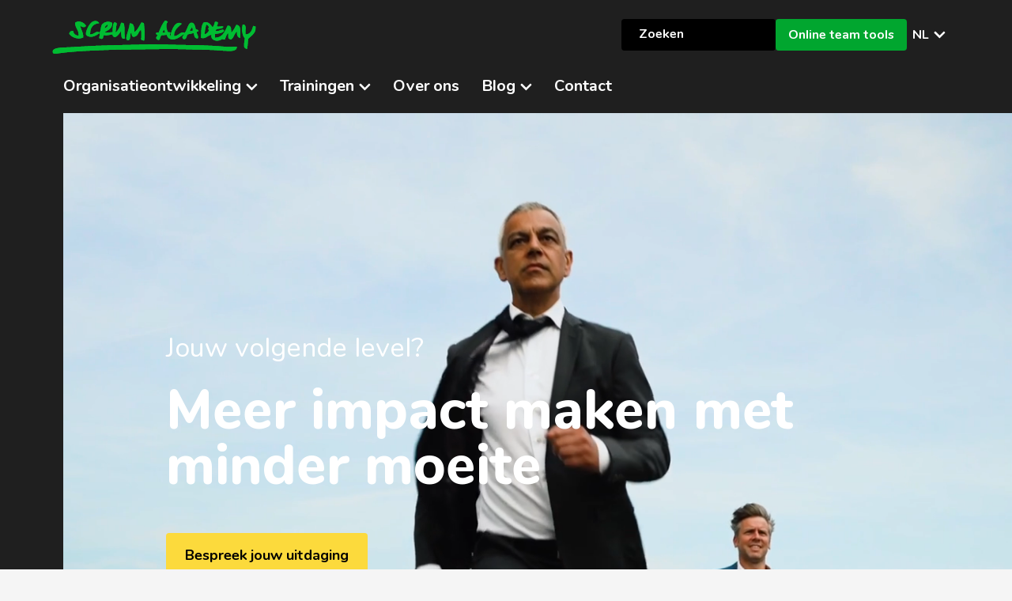

--- FILE ---
content_type: text/html; charset=UTF-8
request_url: https://scrumacademy.nl/
body_size: 21109
content:
<!DOCTYPE html><html><head><meta name='robots' content='index, follow, max-image-preview:large, max-snippet:-1, max-video-preview:-1' /> <script id="cookieyes" type="text/javascript" src="https://cdn-cookieyes.com/client_data/52ceceeb0358c069698252a1/script.js"></script> <link media="all" href="https://scrumacademy.nl/wp-content/cache/autoptimize/css/autoptimize_a667efba6ba7758ca157d01999a918ec.css" rel="stylesheet"><link media="print" href="https://scrumacademy.nl/wp-content/cache/autoptimize/css/autoptimize_1a01159a66f269b4aa7dc87ba169127b.css" rel="stylesheet"><title>Scrum en Agile trainingen: alles voor organisatieontwikkeling</title><meta name="description" content="Scrum en Agile trainingen: alles voor organisatieontwikkeling. Met Scrum Academy haal je het beste uit je teams!" /><link rel="canonical" href="https://scrumacademy.nl/" /><meta property="og:locale" content="nl_NL" /><meta property="og:type" content="website" /><meta property="og:title" content="Scrum Academy: High Impact. Happy Teams." /><meta property="og:description" content="Jouw volgende level met Trainingen &amp; Coaching + Organisatieontwikkeling" /><meta property="og:url" content="https://scrumacademy.nl/" /><meta property="og:site_name" content="Scrum Academy" /><meta property="article:modified_time" content="2025-12-05T12:47:10+00:00" /><meta property="og:image" content="https://scrumacademy.nl/wp-content/uploads/2024/10/Verandermoeheid-wat-is-het.jpg" /><meta property="og:image:width" content="2003" /><meta property="og:image:height" content="1328" /><meta property="og:image:type" content="image/jpeg" /><meta name="twitter:card" content="summary_large_image" /> <script type="application/ld+json" class="yoast-schema-graph">{"@context":"https://schema.org","@graph":[{"@type":"WebPage","@id":"https://scrumacademy.nl/","url":"https://scrumacademy.nl/","name":"Scrum en Agile trainingen: alles voor organisatieontwikkeling","isPartOf":{"@id":"https://scrumacademy.nl/#website"},"about":{"@id":"https://scrumacademy.nl/#organization"},"primaryImageOfPage":{"@id":"https://scrumacademy.nl/#primaryimage"},"image":{"@id":"https://scrumacademy.nl/#primaryimage"},"thumbnailUrl":"https://scrumacademy.nl/wp-content/uploads/2025/07/Scrum-en-Agile-trainingen.svg","datePublished":"2025-07-07T11:16:48+00:00","dateModified":"2025-12-05T12:47:10+00:00","description":"Scrum en Agile trainingen: alles voor organisatieontwikkeling. Met Scrum Academy haal je het beste uit je teams!","breadcrumb":{"@id":"https://scrumacademy.nl/#breadcrumb"},"inLanguage":"nl-NL","potentialAction":[{"@type":"ReadAction","target":["https://scrumacademy.nl/"]}]},{"@type":"ImageObject","inLanguage":"nl-NL","@id":"https://scrumacademy.nl/#primaryimage","url":"https://scrumacademy.nl/wp-content/uploads/2025/07/Scrum-en-Agile-trainingen.svg","contentUrl":"https://scrumacademy.nl/wp-content/uploads/2025/07/Scrum-en-Agile-trainingen.svg","width":123,"height":78,"caption":"Scrum en Agile trainingen"},{"@type":"BreadcrumbList","@id":"https://scrumacademy.nl/#breadcrumb","itemListElement":[{"@type":"ListItem","position":1,"name":"Home"}]},{"@type":"WebSite","@id":"https://scrumacademy.nl/#website","url":"https://scrumacademy.nl/","name":"Scrum Academy","description":"Agile Coaching &amp; Training","publisher":{"@id":"https://scrumacademy.nl/#organization"},"potentialAction":[{"@type":"SearchAction","target":{"@type":"EntryPoint","urlTemplate":"https://scrumacademy.nl/?s={search_term_string}"},"query-input":{"@type":"PropertyValueSpecification","valueRequired":true,"valueName":"search_term_string"}}],"inLanguage":"nl-NL"},{"@type":"Organization","@id":"https://scrumacademy.nl/#organization","name":"Scrum Academy","url":"https://scrumacademy.nl/","logo":{"@type":"ImageObject","inLanguage":"nl-NL","@id":"https://scrumacademy.nl/#/schema/logo/image/","url":"https://scrumacademy.nl/wp-content/uploads/2018/05/scrum-academy-logo.png","contentUrl":"https://scrumacademy.nl/wp-content/uploads/2018/05/scrum-academy-logo.png","width":228,"height":38,"caption":"Scrum Academy"},"image":{"@id":"https://scrumacademy.nl/#/schema/logo/image/"}}]}</script> <meta name="google-site-verification" content="2bu9wk0slv-kRq_J7uUV1Kyjnn_McWAjsHdsz7emi24" /><link rel='dns-prefetch' href='//cdnjs.cloudflare.com' /><link rel='stylesheet' id='dashicons-css' href='https://scrumacademy.nl/wp-includes/css/dashicons.min.css?ver=6.8.3' type='text/css' media='all' /> <script type="text/javascript" defer='defer' src="https://cdnjs.cloudflare.com/ajax/libs/font-awesome/6.1.1/js/all.min.js?ver=1" id="fontawesome-js"></script> <link rel="https://api.w.org/" href="https://scrumacademy.nl/wp-json/" /><link rel="alternate" title="JSON" type="application/json" href="https://scrumacademy.nl/wp-json/wp/v2/pages/18180" /><link rel="EditURI" type="application/rsd+xml" title="RSD" href="https://scrumacademy.nl/xmlrpc.php?rsd" /><meta name="generator" content="WordPress 6.8.3" /><link rel='shortlink' href='https://scrumacademy.nl/' /><link rel="alternate" title="oEmbed (JSON)" type="application/json+oembed" href="https://scrumacademy.nl/wp-json/oembed/1.0/embed?url=https%3A%2F%2Fscrumacademy.nl%2F" /><link rel="alternate" title="oEmbed (XML)" type="text/xml+oembed" href="https://scrumacademy.nl/wp-json/oembed/1.0/embed?url=https%3A%2F%2Fscrumacademy.nl%2F&#038;format=xml" /><meta name="generator" content="WPML ver:4.8.6 stt:37,1;" /><link rel="llms-sitemap" href="https://scrumacademy.nl/llms.txt" /><link rel="icon" href="https://scrumacademy.nl/wp-content/uploads/2018/06/cropped-favicon-groot-150x150.png" sizes="32x32" /><link rel="icon" href="https://scrumacademy.nl/wp-content/uploads/2018/06/cropped-favicon-groot-300x300.png" sizes="192x192" /><link rel="apple-touch-icon" href="https://scrumacademy.nl/wp-content/uploads/2018/06/cropped-favicon-groot-300x300.png" /><meta name="msapplication-TileImage" content="https://scrumacademy.nl/wp-content/uploads/2018/06/cropped-favicon-groot-300x300.png" /><meta name="viewport" content="width=device-width, initial-scale=1" /></head><body class="home wp-singular page-template page-template-page-landingv2 page-template-page-landingv2-php page page-id-18180 wp-embed-responsive wp-theme-scrumacademy rltdpstsplgn_scrumacademy.nl page-homepage" id="post-18180"><noscript><iframe src="https://www.googletagmanager.com/ns.html?id=GTM-NTWFV6"
 height="0" width="0" style="display:none;visibility:hidden"></iframe></noscript><header class="main-header"><div class="content-wrapper"> <a href="https://scrumacademy.nl"><noscript><img class="logo" src="https://scrumacademy.nl/wp-content/themes/scrumacademy/assets/img/scrum_acadamy.svg" width="210" alt="Scrum Academy" title="Scrum Academy"></noscript><img class="lazyload logo" src='data:image/svg+xml,%3Csvg%20xmlns=%22http://www.w3.org/2000/svg%22%20viewBox=%220%200%20210%20140%22%3E%3C/svg%3E' data-src="https://scrumacademy.nl/wp-content/themes/scrumacademy/assets/img/scrum_acadamy.svg" width="210" alt="Scrum Academy" title="Scrum Academy"></a><div id="menu-icon"><span class="first"></span><span class="second"></span><span class="third"></span></div><section class="header-widget desktop-view"><div class="header-widget"><form role="search" method="get" action="https://scrumacademy.nl/" class="wp-block-search__button-outside wp-block-search__icon-button wp-block-search"    ><label class="wp-block-search__label screen-reader-text" for="wp-block-search__input-1" >Zoeken</label><div class="wp-block-search__inside-wrapper " ><input class="wp-block-search__input" id="wp-block-search__input-1" placeholder="Zoeken" value="" type="search" name="s" required /><button aria-label="Zoeken" class="wp-block-search__button has-icon wp-element-button" type="submit" ><svg class="search-icon" viewBox="0 0 24 24" width="24" height="24"> <path d="M13 5c-3.3 0-6 2.7-6 6 0 1.4.5 2.7 1.3 3.7l-3.8 3.8 1.1 1.1 3.8-3.8c1 .8 2.3 1.3 3.7 1.3 3.3 0 6-2.7 6-6S16.3 5 13 5zm0 10.5c-2.5 0-4.5-2-4.5-4.5s2-4.5 4.5-4.5 4.5 2 4.5 4.5-2 4.5-4.5 4.5z"></path> </svg></button></div></form></div><div class="header-widget"><div class="wp-block-buttons is-layout-flex wp-block-buttons-is-layout-flex"><div class="wp-block-button"><a class="wp-block-button__link has-background-color has-primary-background-color has-text-color has-background has-link-color wp-element-button" href="https://tools.scrumacademy.nl/nl/">Online team tools</a></div></div></div><div class="header-widget"></div><div class="header-widget"></div><div class="menu-item-has-children language-item lang-desktop"> <a href="https://scrumacademy.nl/" class="drop">NL</a><ul class="sub-menu"><li class="menu-item menu-item-type-post_type menu-item-object-page"><a href="https://scrumacademy.nl/">Nederlands</a></li><li class="menu-item menu-item-type-post_type menu-item-object-page"><a href="https://scrumacademy.nl/en/">English</a></li></div></section><nav><ul class="expand"><li class="has-mega-dropdown agile-transfrmaties-menu-item"> <a href="https://scrumacademy.nl/organisatieontwikkeling" class="drop ">Organisatieontwikkeling</a><ul class="mega-dropdown"><div class="row content-wrapper includes-query"><li id="menu-item-19237" class="header cat-list full menu-item menu-item-type-post_type menu-item-object-page menu-item-has-children menu-item-19237"><a href="https://scrumacademy.nl/organisatieontwikkeling/"><noscript><img width="57" height="75" src="https://scrumacademy.nl/wp-content/uploads/2025/07/Scrum-Academy-icon_Agile-Leiderschap-DIAP.svg" class="_mi _before _image" alt="" aria-hidden="true" decoding="async" /></noscript><img width="57" height="75" src='data:image/svg+xml,%3Csvg%20xmlns=%22http://www.w3.org/2000/svg%22%20viewBox=%220%200%2057%2075%22%3E%3C/svg%3E' data-src="https://scrumacademy.nl/wp-content/uploads/2025/07/Scrum-Academy-icon_Agile-Leiderschap-DIAP.svg" class="lazyload _mi _before _image" alt="" aria-hidden="true" decoding="async" /><span>Organisatieontwikkeling<span class="menu-item-description">Vergroot impact en werkgeluk</><span></a><ul><li id="menu-item-14673" class="menu-item menu-item-type-post_type menu-item-object-training menu-item-14673"><a href="https://scrumacademy.nl/training/agile-kickstart-voor-teams/">Agile kickstart voor teams</a></li><li id="menu-item-14671" class="menu-item menu-item-type-post_type menu-item-object-training menu-item-14671"><a href="https://scrumacademy.nl/training/agile-coaching-on-the-job/">Coaching on the job</a></li><li id="menu-item-15939" class="menu-item menu-item-type-post_type menu-item-object-training menu-item-15939"><a href="https://scrumacademy.nl/training/transformatie-coaching-voor-bedrijven/">Transformatiebegeleiding</a></li><li id="menu-item-19236" class="nav-button menu-item menu-item-type-post_type menu-item-object-page menu-item-19236"><a href="https://scrumacademy.nl/organisatieontwikkeling/">Organisatieontwikkeling overzicht</a></li></ul></li><li class="fill-width"><header class="cat-list full cases"> <a href="https://scrumacademy.nl/blog/category/inspiratie/"><figure class="cases white"></figure> <span class="description-wrapper"><h4 class="natural-flow">Inspiratie</h4> <span class="menu-item-description">Blogs en cases over organisatieontwikkeling</span> </span> </a></header><div><span class="flex-helper"> <a class="blog-link" href="https://scrumacademy.nl/blog/hebben-we-in-2026-eigenlijk-nog-wel-agile-coaches-en-adviseurs-nodig/"> Hebben we in 2026 eigenlijk nog wel coaches en adviseurs nodig?</a> <a class="blog-link" href="https://scrumacademy.nl/blog/ik-knok-niet-meer-tegen-de-winter/"> Ik knok niet meer tegen de winter</a> <a class="blog-link" href="https://scrumacademy.nl/blog/waarom-duurt-besluitvorming-lang-in-organisaties-en-hoe-helpt-agile-sneller-besluitvorming/"> Waarom duurt besluitvorming lang in organisaties en hoe helpt Agile sneller beslissen?</a> <a class="blog-link desktop" href="https://scrumacademy.nl/blog/hebben-we-in-2026-eigenlijk-nog-wel-agile-coaches-en-adviseurs-nodig/"><figure> <img width="300" height="169" src="https://scrumacademy.nl/wp-content/uploads/2026/01/3-300x169.png" class=" wp-post-image" alt="Agile coaches en adviseurs in 2026" decoding="async" fetchpriority="high" srcset="https://scrumacademy.nl/wp-content/uploads/2026/01/3-300x169.png 300w, https://scrumacademy.nl/wp-content/uploads/2026/01/3-1024x576.png 1024w, https://scrumacademy.nl/wp-content/uploads/2026/01/3-768x432.png 768w, https://scrumacademy.nl/wp-content/uploads/2026/01/3-1536x864.png 1536w, https://scrumacademy.nl/wp-content/uploads/2026/01/3-scaled.png 2048w" sizes="(max-width: 300px) 100vw, 300px" /></figure> </a> <a class="blog-link desktop" href="https://scrumacademy.nl/blog/ik-knok-niet-meer-tegen-de-winter/"><figure> <noscript><img width="300" height="200" src="https://scrumacademy.nl/wp-content/uploads/2025/12/woman-in-the-forest-holding-leaves-2024-12-04-12-33-42-utc-300x200.jpg" class=" wp-post-image" alt="Ik knok niet meer tegen de winter" decoding="async" srcset="https://scrumacademy.nl/wp-content/uploads/2025/12/woman-in-the-forest-holding-leaves-2024-12-04-12-33-42-utc-300x200.jpg 300w, https://scrumacademy.nl/wp-content/uploads/2025/12/woman-in-the-forest-holding-leaves-2024-12-04-12-33-42-utc-1024x683.jpg 1024w, https://scrumacademy.nl/wp-content/uploads/2025/12/woman-in-the-forest-holding-leaves-2024-12-04-12-33-42-utc-768x512.jpg 768w, https://scrumacademy.nl/wp-content/uploads/2025/12/woman-in-the-forest-holding-leaves-2024-12-04-12-33-42-utc-1536x1024.jpg 1536w, https://scrumacademy.nl/wp-content/uploads/2025/12/woman-in-the-forest-holding-leaves-2024-12-04-12-33-42-utc-scaled.jpg 2048w, https://scrumacademy.nl/wp-content/uploads/2025/12/woman-in-the-forest-holding-leaves-2024-12-04-12-33-42-utc-240x160.jpg 240w" sizes="(max-width: 300px) 100vw, 300px" /></noscript><img width="300" height="200" src='data:image/svg+xml,%3Csvg%20xmlns=%22http://www.w3.org/2000/svg%22%20viewBox=%220%200%20300%20200%22%3E%3C/svg%3E' data-src="https://scrumacademy.nl/wp-content/uploads/2025/12/woman-in-the-forest-holding-leaves-2024-12-04-12-33-42-utc-300x200.jpg" class="lazyload  wp-post-image" alt="Ik knok niet meer tegen de winter" decoding="async" data-srcset="https://scrumacademy.nl/wp-content/uploads/2025/12/woman-in-the-forest-holding-leaves-2024-12-04-12-33-42-utc-300x200.jpg 300w, https://scrumacademy.nl/wp-content/uploads/2025/12/woman-in-the-forest-holding-leaves-2024-12-04-12-33-42-utc-1024x683.jpg 1024w, https://scrumacademy.nl/wp-content/uploads/2025/12/woman-in-the-forest-holding-leaves-2024-12-04-12-33-42-utc-768x512.jpg 768w, https://scrumacademy.nl/wp-content/uploads/2025/12/woman-in-the-forest-holding-leaves-2024-12-04-12-33-42-utc-1536x1024.jpg 1536w, https://scrumacademy.nl/wp-content/uploads/2025/12/woman-in-the-forest-holding-leaves-2024-12-04-12-33-42-utc-scaled.jpg 2048w, https://scrumacademy.nl/wp-content/uploads/2025/12/woman-in-the-forest-holding-leaves-2024-12-04-12-33-42-utc-240x160.jpg 240w" data-sizes="(max-width: 300px) 100vw, 300px" /></figure> </a> <a class="blog-link desktop" href="https://scrumacademy.nl/blog/waarom-duurt-besluitvorming-lang-in-organisaties-en-hoe-helpt-agile-sneller-besluitvorming/"><figure> <noscript><img width="300" height="129" src="https://scrumacademy.nl/wp-content/uploads/2025/11/Snellere-besluitvorming-300x129.png" class=" wp-post-image" alt="Snellere besluitvorming" decoding="async" srcset="https://scrumacademy.nl/wp-content/uploads/2025/11/Snellere-besluitvorming-300x129.png 300w, https://scrumacademy.nl/wp-content/uploads/2025/11/Snellere-besluitvorming-1024x440.png 1024w, https://scrumacademy.nl/wp-content/uploads/2025/11/Snellere-besluitvorming-768x330.png 768w, https://scrumacademy.nl/wp-content/uploads/2025/11/Snellere-besluitvorming-1536x659.png 1536w, https://scrumacademy.nl/wp-content/uploads/2025/11/Snellere-besluitvorming-318x136.png 318w, https://scrumacademy.nl/wp-content/uploads/2025/11/Snellere-besluitvorming.png 1717w" sizes="(max-width: 300px) 100vw, 300px" /></noscript><img width="300" height="129" src='data:image/svg+xml,%3Csvg%20xmlns=%22http://www.w3.org/2000/svg%22%20viewBox=%220%200%20300%20129%22%3E%3C/svg%3E' data-src="https://scrumacademy.nl/wp-content/uploads/2025/11/Snellere-besluitvorming-300x129.png" class="lazyload  wp-post-image" alt="Snellere besluitvorming" decoding="async" data-srcset="https://scrumacademy.nl/wp-content/uploads/2025/11/Snellere-besluitvorming-300x129.png 300w, https://scrumacademy.nl/wp-content/uploads/2025/11/Snellere-besluitvorming-1024x440.png 1024w, https://scrumacademy.nl/wp-content/uploads/2025/11/Snellere-besluitvorming-768x330.png 768w, https://scrumacademy.nl/wp-content/uploads/2025/11/Snellere-besluitvorming-1536x659.png 1536w, https://scrumacademy.nl/wp-content/uploads/2025/11/Snellere-besluitvorming-318x136.png 318w, https://scrumacademy.nl/wp-content/uploads/2025/11/Snellere-besluitvorming.png 1717w" data-sizes="(max-width: 300px) 100vw, 300px" /></figure> </a> </span><div class="mobile nav-button"> <a href="https://scrumacademy.nl/blog/category/inspiratie/">Meer inspiratie</a></div></div><div class="desktop nav-button"> <a href="https://scrumacademy.nl/blog/category/inspiratie/">Meer inspiratie</a></div></li></div></ul></li><li id="menu-item-19199" class="has-mega-dropdown training-menu-item drop menu-item menu-item-type-post_type menu-item-object-page menu-item-has-children menu-item-19199"><a href="https://scrumacademy.nl/trainingen/">Trainingen</a><ul class="mega-dropdown col-four"><div class="row content-wrapper"><li id="menu-item-19230" class="header cat-list menu-item menu-item-type-post_type menu-item-object-page menu-item-has-children menu-item-19230"><a href="https://scrumacademy.nl/in-company-trainingen/"><noscript><img width="66" height="64" src="https://scrumacademy.nl/wp-content/uploads/2025/07/Scrum-Academy-icon_In-Company-DIAP.svg" class="_mi _before _image" alt="" aria-hidden="true" decoding="async" /></noscript><img width="66" height="64" src='data:image/svg+xml,%3Csvg%20xmlns=%22http://www.w3.org/2000/svg%22%20viewBox=%220%200%2066%2064%22%3E%3C/svg%3E' data-src="https://scrumacademy.nl/wp-content/uploads/2025/07/Scrum-Academy-icon_In-Company-DIAP.svg" class="lazyload _mi _before _image" alt="" aria-hidden="true" decoding="async" /><span>Incompany trainingen<span class="menu-item-description">Bij jou op locatie, met jouw praktijk</><span></a><ul><li id="menu-item-14691" class="menu-item menu-item-type-post_type menu-item-object-training menu-item-14691"><a href="https://scrumacademy.nl/training/agile-in-1-dag-team-training-incompany/">Agile in 1 dag</a></li><li id="menu-item-14690" class="menu-item menu-item-type-post_type menu-item-object-training menu-item-14690"><a href="https://scrumacademy.nl/training/agile-kickstart-voor-teams/">Agile kickstart voor teams</a></li><li id="menu-item-14694" class="menu-item menu-item-type-post_type menu-item-object-training menu-item-14694"><a href="https://scrumacademy.nl/training/agile-en-scrum-lego-game/">Agile en Scrum LEGO Simulatie</a></li><li id="menu-item-14692" class="menu-item menu-item-type-post_type menu-item-object-training menu-item-14692"><a href="https://scrumacademy.nl/training/product-owner-expert-coaching-track/">Product Owner Master Track</a></li><li id="menu-item-14688" class="menu-item menu-item-type-post_type menu-item-object-training menu-item-14688"><a href="https://scrumacademy.nl/training/design-thinking-lean-startup-training/">Design Thinking &#038; Lean Start-Up training</a></li><li id="menu-item-14683" class="menu-item menu-item-type-post_type menu-item-object-training menu-item-14683"><a href="https://scrumacademy.nl/training/leading-safe-safe-agilist-training/">Leading SAFe (SAFe Agilist) training</a></li><li id="menu-item-19985" class="menu-item menu-item-type-post_type menu-item-object-training menu-item-19985"><a href="https://scrumacademy.nl/training/obeya-training/">Obeya Training</a></li><li id="menu-item-19231" class="nav-button menu-item menu-item-type-post_type menu-item-object-page menu-item-19231"><a href="https://scrumacademy.nl/in-company-trainingen/">Alle incompany trainingen</a></li></ul></li><li id="menu-item-19223" class="header cat-list menu-item menu-item-type-post_type menu-item-object-page menu-item-has-children menu-item-19223"><a href="https://scrumacademy.nl/open-trainingen/"><noscript><img width="69" height="64" src="https://scrumacademy.nl/wp-content/uploads/2025/07/Scrum-Academy-icon_Scrum-Master-Agile-Coach-DIAP.svg" class="_mi _before _image" alt="" aria-hidden="true" decoding="async" /></noscript><img width="69" height="64" src='data:image/svg+xml,%3Csvg%20xmlns=%22http://www.w3.org/2000/svg%22%20viewBox=%220%200%2069%2064%22%3E%3C/svg%3E' data-src="https://scrumacademy.nl/wp-content/uploads/2025/07/Scrum-Academy-icon_Scrum-Master-Agile-Coach-DIAP.svg" class="lazyload _mi _before _image" alt="" aria-hidden="true" decoding="async" /><span>Open trainingen<span class="menu-item-description">Vergroot de Agile mindset</><span></a><ul><li id="menu-item-14679" class="menu-item menu-item-type-post_type menu-item-object-training menu-item-14679"><a href="https://scrumacademy.nl/training/scrum-master-training/">Scrum Master Training I</a></li><li id="menu-item-14680" class="menu-item menu-item-type-post_type menu-item-object-training menu-item-14680"><a href="https://scrumacademy.nl/training/scrum-master-training-advanced/">Scrum Master Training II</a></li><li id="menu-item-14685" class="menu-item menu-item-type-post_type menu-item-object-training menu-item-14685"><a href="https://scrumacademy.nl/training/product-owner-training/">Product Owner Training I</a></li><li id="menu-item-14686" class="menu-item menu-item-type-post_type menu-item-object-training menu-item-14686"><a href="https://scrumacademy.nl/training/product-owner-training-ii/">Product Owner Training II – Advanced</a></li><li id="menu-item-20041" class="menu-item menu-item-type-post_type menu-item-object-training menu-item-20041"><a href="https://scrumacademy.nl/training/agile-team-coach-training/">Agile Team Coach Training</a></li><li id="menu-item-19227" class="nav-button menu-item menu-item-type-post_type menu-item-object-page menu-item-19227"><a href="https://scrumacademy.nl/open-trainingen/">Alle open trainingen</a></li></ul></li></ul></li><li class="has-mega-dropdown blog-menu-item"> <a href="https://scrumacademy.nl/blog/" class="drop">Blog</a><ul class="mega-dropdown"><div class="row content-wrapper includes-query"><li class="full header cat-list"> <a href="https://scrumacademy.nl/blog/"><h4 class="natural-flow">Categorieën</h4> </a><div class="menu-blog-categorie-menu-container"><ul id="menu-blog-categorie-menu" class="menu"><li id="menu-item-6829" class="menu-item menu-item-type-taxonomy menu-item-object-category menu-item-6829"><a href="https://scrumacademy.nl/blog/category/agile-scrum-basics/">Basics</a></li><li id="menu-item-6830" class="menu-item menu-item-type-taxonomy menu-item-object-category menu-item-6830"><a href="https://scrumacademy.nl/blog/category/agile-coach/">Agile Coach</a></li><li id="menu-item-6831" class="menu-item menu-item-type-taxonomy menu-item-object-category menu-item-6831"><a href="https://scrumacademy.nl/blog/category/agile-leadership/">Agile Leadership</a></li><li id="menu-item-6832" class="menu-item menu-item-type-taxonomy menu-item-object-category menu-item-6832"><a href="https://scrumacademy.nl/blog/category/product-owner/">Product Owner</a></li><li id="menu-item-6833" class="menu-item menu-item-type-taxonomy menu-item-object-category menu-item-6833"><a href="https://scrumacademy.nl/blog/category/scrum-master/">Scrum Master</a></li><li id="menu-item-19244" class="menu-item menu-item-type-taxonomy menu-item-object-category menu-item-19244"><a href="https://scrumacademy.nl/blog/category/cases/">Cases</a></li></ul></div><div class="nav-button mobile"> <a  href="https://scrumacademy.nl/blog/">Blog overzicht</a></div></li><li class="fill-width desktop"><header class="cat-list full"> <a href="https://scrumacademy.nl/blog/"><h4 class="natural-flow">Laatste berichten</h4> </a></header><div><span class="flex-helper"> <a class="blog-link" href="https://scrumacademy.nl/blog/hebben-we-in-2026-eigenlijk-nog-wel-agile-coaches-en-adviseurs-nodig/"> Hebben we in 2026 eigenlijk nog wel coaches en adviseurs nodig? </a> <a class="blog-link" href="https://scrumacademy.nl/blog/ik-knok-niet-meer-tegen-de-winter/"> Ik knok niet meer tegen de winter </a> <a class="blog-link" href="https://scrumacademy.nl/blog/waarom-duurt-besluitvorming-lang-in-organisaties-en-hoe-helpt-agile-sneller-besluitvorming/"> Waarom duurt besluitvorming lang in organisaties en hoe helpt Agile sneller beslissen? </a> <a class="blog-link desktop" href="https://scrumacademy.nl/blog/hebben-we-in-2026-eigenlijk-nog-wel-agile-coaches-en-adviseurs-nodig/"><figure> <noscript><img width="300" height="169" src="https://scrumacademy.nl/wp-content/uploads/2026/01/3-300x169.png" class=" wp-post-image" alt="Agile coaches en adviseurs in 2026" decoding="async" srcset="https://scrumacademy.nl/wp-content/uploads/2026/01/3-300x169.png 300w, https://scrumacademy.nl/wp-content/uploads/2026/01/3-1024x576.png 1024w, https://scrumacademy.nl/wp-content/uploads/2026/01/3-768x432.png 768w, https://scrumacademy.nl/wp-content/uploads/2026/01/3-1536x864.png 1536w, https://scrumacademy.nl/wp-content/uploads/2026/01/3-scaled.png 2048w" sizes="(max-width: 300px) 100vw, 300px" /></noscript><img width="300" height="169" src='data:image/svg+xml,%3Csvg%20xmlns=%22http://www.w3.org/2000/svg%22%20viewBox=%220%200%20300%20169%22%3E%3C/svg%3E' data-src="https://scrumacademy.nl/wp-content/uploads/2026/01/3-300x169.png" class="lazyload  wp-post-image" alt="Agile coaches en adviseurs in 2026" decoding="async" data-srcset="https://scrumacademy.nl/wp-content/uploads/2026/01/3-300x169.png 300w, https://scrumacademy.nl/wp-content/uploads/2026/01/3-1024x576.png 1024w, https://scrumacademy.nl/wp-content/uploads/2026/01/3-768x432.png 768w, https://scrumacademy.nl/wp-content/uploads/2026/01/3-1536x864.png 1536w, https://scrumacademy.nl/wp-content/uploads/2026/01/3-scaled.png 2048w" data-sizes="(max-width: 300px) 100vw, 300px" /></figure> </a> <a class="blog-link desktop" href="https://scrumacademy.nl/blog/ik-knok-niet-meer-tegen-de-winter/"><figure> <noscript><img width="300" height="200" src="https://scrumacademy.nl/wp-content/uploads/2025/12/woman-in-the-forest-holding-leaves-2024-12-04-12-33-42-utc-300x200.jpg" class=" wp-post-image" alt="Ik knok niet meer tegen de winter" decoding="async" srcset="https://scrumacademy.nl/wp-content/uploads/2025/12/woman-in-the-forest-holding-leaves-2024-12-04-12-33-42-utc-300x200.jpg 300w, https://scrumacademy.nl/wp-content/uploads/2025/12/woman-in-the-forest-holding-leaves-2024-12-04-12-33-42-utc-1024x683.jpg 1024w, https://scrumacademy.nl/wp-content/uploads/2025/12/woman-in-the-forest-holding-leaves-2024-12-04-12-33-42-utc-768x512.jpg 768w, https://scrumacademy.nl/wp-content/uploads/2025/12/woman-in-the-forest-holding-leaves-2024-12-04-12-33-42-utc-1536x1024.jpg 1536w, https://scrumacademy.nl/wp-content/uploads/2025/12/woman-in-the-forest-holding-leaves-2024-12-04-12-33-42-utc-scaled.jpg 2048w, https://scrumacademy.nl/wp-content/uploads/2025/12/woman-in-the-forest-holding-leaves-2024-12-04-12-33-42-utc-240x160.jpg 240w" sizes="(max-width: 300px) 100vw, 300px" /></noscript><img width="300" height="200" src='data:image/svg+xml,%3Csvg%20xmlns=%22http://www.w3.org/2000/svg%22%20viewBox=%220%200%20300%20200%22%3E%3C/svg%3E' data-src="https://scrumacademy.nl/wp-content/uploads/2025/12/woman-in-the-forest-holding-leaves-2024-12-04-12-33-42-utc-300x200.jpg" class="lazyload  wp-post-image" alt="Ik knok niet meer tegen de winter" decoding="async" data-srcset="https://scrumacademy.nl/wp-content/uploads/2025/12/woman-in-the-forest-holding-leaves-2024-12-04-12-33-42-utc-300x200.jpg 300w, https://scrumacademy.nl/wp-content/uploads/2025/12/woman-in-the-forest-holding-leaves-2024-12-04-12-33-42-utc-1024x683.jpg 1024w, https://scrumacademy.nl/wp-content/uploads/2025/12/woman-in-the-forest-holding-leaves-2024-12-04-12-33-42-utc-768x512.jpg 768w, https://scrumacademy.nl/wp-content/uploads/2025/12/woman-in-the-forest-holding-leaves-2024-12-04-12-33-42-utc-1536x1024.jpg 1536w, https://scrumacademy.nl/wp-content/uploads/2025/12/woman-in-the-forest-holding-leaves-2024-12-04-12-33-42-utc-scaled.jpg 2048w, https://scrumacademy.nl/wp-content/uploads/2025/12/woman-in-the-forest-holding-leaves-2024-12-04-12-33-42-utc-240x160.jpg 240w" data-sizes="(max-width: 300px) 100vw, 300px" /></figure> </a> <a class="blog-link desktop" href="https://scrumacademy.nl/blog/waarom-duurt-besluitvorming-lang-in-organisaties-en-hoe-helpt-agile-sneller-besluitvorming/"><figure> <noscript><img width="300" height="129" src="https://scrumacademy.nl/wp-content/uploads/2025/11/Snellere-besluitvorming-300x129.png" class=" wp-post-image" alt="Snellere besluitvorming" decoding="async" srcset="https://scrumacademy.nl/wp-content/uploads/2025/11/Snellere-besluitvorming-300x129.png 300w, https://scrumacademy.nl/wp-content/uploads/2025/11/Snellere-besluitvorming-1024x440.png 1024w, https://scrumacademy.nl/wp-content/uploads/2025/11/Snellere-besluitvorming-768x330.png 768w, https://scrumacademy.nl/wp-content/uploads/2025/11/Snellere-besluitvorming-1536x659.png 1536w, https://scrumacademy.nl/wp-content/uploads/2025/11/Snellere-besluitvorming-318x136.png 318w, https://scrumacademy.nl/wp-content/uploads/2025/11/Snellere-besluitvorming.png 1717w" sizes="(max-width: 300px) 100vw, 300px" /></noscript><img width="300" height="129" src='data:image/svg+xml,%3Csvg%20xmlns=%22http://www.w3.org/2000/svg%22%20viewBox=%220%200%20300%20129%22%3E%3C/svg%3E' data-src="https://scrumacademy.nl/wp-content/uploads/2025/11/Snellere-besluitvorming-300x129.png" class="lazyload  wp-post-image" alt="Snellere besluitvorming" decoding="async" data-srcset="https://scrumacademy.nl/wp-content/uploads/2025/11/Snellere-besluitvorming-300x129.png 300w, https://scrumacademy.nl/wp-content/uploads/2025/11/Snellere-besluitvorming-1024x440.png 1024w, https://scrumacademy.nl/wp-content/uploads/2025/11/Snellere-besluitvorming-768x330.png 768w, https://scrumacademy.nl/wp-content/uploads/2025/11/Snellere-besluitvorming-1536x659.png 1536w, https://scrumacademy.nl/wp-content/uploads/2025/11/Snellere-besluitvorming-318x136.png 318w, https://scrumacademy.nl/wp-content/uploads/2025/11/Snellere-besluitvorming.png 1717w" data-sizes="(max-width: 300px) 100vw, 300px" /></figure> </a> </span><div class="nav-button desktop"> <a  href="https://scrumacademy.nl/blog/">Blog overzicht</a></div></div></li></div></ul></li><li id="menu-item-19246" class="menu-item menu-item-type-post_type menu-item-object-page menu-item-19246"><a href="https://scrumacademy.nl/over-ons/">Over ons</a></li><li id="menu-item-19248" class="menu-item menu-item-type-post_type menu-item-object-page menu-item-19248"><a href="https://scrumacademy.nl/contact/">Contact</a></li><li class="menu-item menu-item-type-post_type menu-item-object-page menu-item-has-children language-item"> <a href="https://scrumacademy.nl/">NL</a><ul class="sub-menu"><li class="menu-item menu-item-type-post_type menu-item-object-page"><a href="https://scrumacademy.nl/">Nederlands</a></li><li class="menu-item menu-item-type-post_type menu-item-object-page"><a href="https://scrumacademy.nl/en/">English</a></li></ul></li></ul><section class="header-widget mobile-view"><div class="header-widget"><form role="search" method="get" action="https://scrumacademy.nl/" class="wp-block-search__button-outside wp-block-search__icon-button wp-block-search"    ><label class="wp-block-search__label screen-reader-text" for="wp-block-search__input-2" >Zoeken</label><div class="wp-block-search__inside-wrapper " ><input class="wp-block-search__input" id="wp-block-search__input-2" placeholder="Zoeken" value="" type="search" name="s" required /><button aria-label="Zoeken" class="wp-block-search__button has-icon wp-element-button" type="submit" ><svg class="search-icon" viewBox="0 0 24 24" width="24" height="24"> <path d="M13 5c-3.3 0-6 2.7-6 6 0 1.4.5 2.7 1.3 3.7l-3.8 3.8 1.1 1.1 3.8-3.8c1 .8 2.3 1.3 3.7 1.3 3.3 0 6-2.7 6-6S16.3 5 13 5zm0 10.5c-2.5 0-4.5-2-4.5-4.5s2-4.5 4.5-4.5 4.5 2 4.5 4.5-2 4.5-4.5 4.5z"></path> </svg></button></div></form></div><div class="header-widget"><div class="wp-block-buttons is-layout-flex wp-block-buttons-is-layout-flex"><div class="wp-block-button"><a class="wp-block-button__link has-background-color has-primary-background-color has-text-color has-background has-link-color wp-element-button" href="https://tools.scrumacademy.nl/nl/">Online team tools</a></div></div></div><div class="header-widget"></div><div class="header-widget"></div></section></nav></div></header><div class="wp-block-group alignfull sa-blokken-hero has-saantraciet-background-color has-background is-layout-constrained wp-block-group-is-layout-constrained" id="hero"><div class="wp-block-cover alignwide is-light has-custom-content-position is-position-bottom-left homepage" style="min-height:529px;aspect-ratio:unset;"><span aria-hidden="true" class="wp-block-cover__background has-background-dim-30 has-background-dim wp-block-cover__gradient-background has-background-gradient" style="background-color:#FFF;background:linear-gradient(174deg,rgba(7,146,227,0) 0%,rgb(0,0,0) 100%)"></span><video class="wp-block-cover__video-background intrinsic-ignore" autoplay muted loop playsinline src="https://scrumacademy.nl/wp-content/uploads/2025/12/SA-vid-web720.mp4" data-object-fit="cover"></video><div class="wp-block-cover__inner-container is-layout-flow wp-block-cover-is-layout-flow"><p class="has-text-align-left has-background-color has-text-color has-hero-chapeau-font-size">Jouw volgende level?</p><h1 class="wp-block-heading has-background-color has-text-color">Meer impact maken met minder moeite</h1><div class="wp-block-buttons is-layout-flex wp-block-buttons-is-layout-flex"><div class="wp-block-button"><a class="wp-block-button__link has-foreground-color has-sageel-background-color has-text-color has-background wp-element-button" href="https://scrumacademy.nl/in-company-contact-aanvraag/">Bespreek jouw uitdaging</a></div></div></div></div></div><div id="intro_home" class="wp-block-group padding-left-right block-intro is-layout-constrained wp-block-group-is-layout-constrained"><p class="has-text-align-center has-primary-color has-text-color has-xxx-large-font-size">Jouw volgende level</p><p class="has-text-align-center has-large-font-size">Je wilt nu écht de volgende stap zetten: sneller waarde leveren, beter inspelen op veranderingen en met meer plezier samenwerken. Toch lopen wachttijden op, stijgen kosten en belanden nieuwe ideeën achterin de rij. Klopt? De open trainingen, incompany trainingen en organisatieontwikkeling van Scrum Academy brengen je heel praktisch en interactief naar het volgende level van: High Impact. Happy Teams. <br><br>Hoe je weet dat dit hét moment is om je verder te ontwikkelen?</p></div><div class="wp-block-group alignwide signalen is-layout-constrained wp-block-group-is-layout-constrained" id="volgende_level"><div class="wp-block-group is-content-justification-center is-nowrap is-layout-flex wp-container-core-group-is-layout-23441af8 wp-block-group-is-layout-flex"><div class="wp-block-group is-layout-constrained wp-block-group-is-layout-constrained"><figure class="wp-block-image aligncenter size-large"><noscript><img decoding="async" width="123" height="78" src="https://scrumacademy.nl/wp-content/uploads/2025/07/Scrum-en-Agile-trainingen.svg" alt="Scrum en Agile trainingen" class="wp-image-19878"/></noscript><img decoding="async" width="123" height="78" src='data:image/svg+xml,%3Csvg%20xmlns=%22http://www.w3.org/2000/svg%22%20viewBox=%220%200%20123%2078%22%3E%3C/svg%3E' data-src="https://scrumacademy.nl/wp-content/uploads/2025/07/Scrum-en-Agile-trainingen.svg" alt="Scrum en Agile trainingen" class="lazyload wp-image-19878"/></figure><h3 class="wp-block-heading has-text-align-center has-primary-color has-text-color">Succes</h3><p class="has-text-align-center">Je wilt dat projecten veel sneller afkomen en meer waarde opleveren.</p></div><div class="wp-block-group is-layout-constrained wp-block-group-is-layout-constrained"><figure class="wp-block-image aligncenter size-large"><noscript><img decoding="async" width="121" height="75" src="https://scrumacademy.nl/wp-content/uploads/2025/07/Scrum-en-Agile-bij-Scrum-Academy.svg" alt="Scrum en Agile bij Scrum Academy" class="wp-image-19880"/></noscript><img decoding="async" width="121" height="75" src='data:image/svg+xml,%3Csvg%20xmlns=%22http://www.w3.org/2000/svg%22%20viewBox=%220%200%20121%2075%22%3E%3C/svg%3E' data-src="https://scrumacademy.nl/wp-content/uploads/2025/07/Scrum-en-Agile-bij-Scrum-Academy.svg" alt="Scrum en Agile bij Scrum Academy" class="lazyload wp-image-19880"/></figure><h3 class="wp-block-heading has-text-align-center has-primary-color has-text-color">Start</h3><p class="has-text-align-center">Je huidige werkwijze heeft te weinig flow, dat kan vast sneller en beter.</p></div><div class="wp-block-group is-layout-constrained wp-block-group-is-layout-constrained"><figure class="wp-block-image aligncenter size-large"><noscript><img decoding="async" width="96" height="75" src="https://scrumacademy.nl/wp-content/uploads/2025/07/Scrum-Academy.svg" alt="" class="wp-image-19883"/></noscript><img decoding="async" width="96" height="75" src='data:image/svg+xml,%3Csvg%20xmlns=%22http://www.w3.org/2000/svg%22%20viewBox=%220%200%2096%2075%22%3E%3C/svg%3E' data-src="https://scrumacademy.nl/wp-content/uploads/2025/07/Scrum-Academy.svg" alt="" class="lazyload wp-image-19883"/></figure><h3 class="wp-block-heading has-text-align-center has-primary-color has-text-color">Talent</h3><p class="has-text-align-center">Je hebt moeite om talent te vinden, te binden of te behouden.</p></div><div class="wp-block-group is-layout-constrained wp-block-group-is-layout-constrained"><figure class="wp-block-image aligncenter size-large"><noscript><img decoding="async" width="98" height="76" src="https://scrumacademy.nl/wp-content/uploads/2025/07/Scrum-Academy-organisatieontwikkeling.svg" alt="Scrum Academy organisatieontwikkeling" class="wp-image-19885"/></noscript><img decoding="async" width="98" height="76" src='data:image/svg+xml,%3Csvg%20xmlns=%22http://www.w3.org/2000/svg%22%20viewBox=%220%200%2098%2076%22%3E%3C/svg%3E' data-src="https://scrumacademy.nl/wp-content/uploads/2025/07/Scrum-Academy-organisatieontwikkeling.svg" alt="Scrum Academy organisatieontwikkeling" class="lazyload wp-image-19885"/></figure><h3 class="wp-block-heading has-text-align-center has-primary-color has-text-color">Energie</h3><p class="has-text-align-center">Je zoekt een betere verhouding tussen overleggen en doen.</p></div></div><div class="wp-block-group is-content-justification-center is-nowrap is-layout-flex wp-container-core-group-is-layout-23441af8 wp-block-group-is-layout-flex"><div class="wp-block-group is-layout-constrained wp-block-group-is-layout-constrained"><figure class="wp-block-image aligncenter size-large"><noscript><img decoding="async" width="152" height="76" src="https://scrumacademy.nl/wp-content/uploads/2025/07/Organisatieontwikkeling-bij-Scrum-Academy.svg" alt="Organisatieontwikkeling bij Scrum Academy" class="wp-image-19887"/></noscript><img decoding="async" width="152" height="76" src='data:image/svg+xml,%3Csvg%20xmlns=%22http://www.w3.org/2000/svg%22%20viewBox=%220%200%20152%2076%22%3E%3C/svg%3E' data-src="https://scrumacademy.nl/wp-content/uploads/2025/07/Organisatieontwikkeling-bij-Scrum-Academy.svg" alt="Organisatieontwikkeling bij Scrum Academy" class="lazyload wp-image-19887"/></figure><h3 class="wp-block-heading has-text-align-center has-primary-color has-text-color">Versnellen</h3><p class="has-text-align-center">Je werkt Agile, maar het vliegwiel blijft uit. Andere werkwijze, hetzelfde resultaat.</p></div><div class="wp-block-group is-layout-constrained wp-block-group-is-layout-constrained"><figure class="wp-block-image aligncenter size-large"><noscript><img decoding="async" width="103" height="96" src="https://scrumacademy.nl/wp-content/uploads/2025/07/Scrum-en-Agile.svg" alt="" class="wp-image-19889"/></noscript><img decoding="async" width="103" height="96" src='data:image/svg+xml,%3Csvg%20xmlns=%22http://www.w3.org/2000/svg%22%20viewBox=%220%200%20103%2096%22%3E%3C/svg%3E' data-src="https://scrumacademy.nl/wp-content/uploads/2025/07/Scrum-en-Agile.svg" alt="" class="lazyload wp-image-19889"/></figure><h3 class="wp-block-heading has-text-align-center has-primary-color has-text-color">Gevoel</h3><p class="has-text-align-center">Je wilt voorkomen dat je team een kater krijgt van de zoveelste nieuwe aanpak en verandering.</p></div></div></div><div class="wp-block-buttons alignwide is-content-justification-center is-layout-flex wp-container-core-buttons-is-layout-5f6571c8 wp-block-buttons-is-layout-flex" style="margin-top:var(--wp--preset--spacing--70);margin-bottom:0"><div class="wp-block-button"><a class="wp-block-button__link has-foreground-color has-sageel-background-color has-text-color has-background has-link-color has-text-align-center wp-element-button" href="https://scrumacademy.nl/in-company-contact-aanvraag/">Bespreek jullie ambitie</a></div></div><div class="wp-block-group alignwide sa-margin-top is-content-justification-left is-layout-constrained wp-container-core-group-is-layout-12dd3699 wp-block-group-is-layout-constrained" id="Onze-diensten"><div class="wp-block-group alignwide green-heading-block has-background-color has-primary-background-color has-text-color has-background is-layout-flow wp-block-group-is-layout-flow"><h2 class="wp-block-heading has-xxx-large-font-size" id="training_kiezen">Welke dienst past bij jouw ambitie?</h2><p>Kies het pad dat past bij jouw uitdaging: individueel, in het team of met de hele organisatie. We gaan aan de slag met de praktijk, pakken de belangrijkste knelpunten aan en versnellen waar het echt nodig is. Zo behaal je sneller resultaat van projecten én groeit het werkgeluk in teams. Iedereen voelt het verschil. Iedereen zet de volgende stap. En dat zorgt voor draagvlak en duurzame verandering. Wat je ook kiest, dit is onze belofte: High Impact. Happy Teams.</p></div><div class="wp-block-columns compare-training-block is-layout-flex wp-container-core-columns-is-layout-28f84493 wp-block-columns-is-layout-flex"><div class="wp-block-column compare-training card-link is-layout-flow wp-block-column-is-layout-flow"><div class="wp-block-cover is-light" style="min-height:165px;aspect-ratio:unset;"><span aria-hidden="true" class="wp-block-cover__background has-background-dim-0 has-background-dim" style="background-color:#808785"></span><noscript><img decoding="async" width="1636" height="988" class="wp-block-cover__image-background wp-image-19891" alt="Organisatieontwikkeling bij Scrum Academy" src="https://scrumacademy.nl/wp-content/uploads/2025/07/Organisatieontwikkeling-bij-Scrum-Academy.jpg" data-object-fit="cover" srcset="https://scrumacademy.nl/wp-content/uploads/2025/07/Organisatieontwikkeling-bij-Scrum-Academy.jpg 1636w, https://scrumacademy.nl/wp-content/uploads/2025/07/Organisatieontwikkeling-bij-Scrum-Academy-300x181.jpg 300w, https://scrumacademy.nl/wp-content/uploads/2025/07/Organisatieontwikkeling-bij-Scrum-Academy-1024x618.jpg 1024w, https://scrumacademy.nl/wp-content/uploads/2025/07/Organisatieontwikkeling-bij-Scrum-Academy-768x464.jpg 768w, https://scrumacademy.nl/wp-content/uploads/2025/07/Organisatieontwikkeling-bij-Scrum-Academy-1536x928.jpg 1536w, https://scrumacademy.nl/wp-content/uploads/2025/07/Organisatieontwikkeling-bij-Scrum-Academy-265x160.jpg 265w" sizes="(max-width: 1636px) 100vw, 1636px" /></noscript><img decoding="async" width="1636" height="988" class="lazyload wp-block-cover__image-background wp-image-19891" alt="Organisatieontwikkeling bij Scrum Academy" src='data:image/svg+xml,%3Csvg%20xmlns=%22http://www.w3.org/2000/svg%22%20viewBox=%220%200%201636%20988%22%3E%3C/svg%3E' data-src="https://scrumacademy.nl/wp-content/uploads/2025/07/Organisatieontwikkeling-bij-Scrum-Academy.jpg" data-object-fit="cover" data-srcset="https://scrumacademy.nl/wp-content/uploads/2025/07/Organisatieontwikkeling-bij-Scrum-Academy.jpg 1636w, https://scrumacademy.nl/wp-content/uploads/2025/07/Organisatieontwikkeling-bij-Scrum-Academy-300x181.jpg 300w, https://scrumacademy.nl/wp-content/uploads/2025/07/Organisatieontwikkeling-bij-Scrum-Academy-1024x618.jpg 1024w, https://scrumacademy.nl/wp-content/uploads/2025/07/Organisatieontwikkeling-bij-Scrum-Academy-768x464.jpg 768w, https://scrumacademy.nl/wp-content/uploads/2025/07/Organisatieontwikkeling-bij-Scrum-Academy-1536x928.jpg 1536w, https://scrumacademy.nl/wp-content/uploads/2025/07/Organisatieontwikkeling-bij-Scrum-Academy-265x160.jpg 265w" data-sizes="(max-width: 1636px) 100vw, 1636px" /><div class="wp-block-cover__inner-container is-layout-flow wp-block-cover-is-layout-flow"><p class="has-text-align-center has-large-font-size"></p></div></div><div class="wp-block-group content col-4 is-vertical is-layout-flex wp-container-core-group-is-layout-fe9cc265 wp-block-group-is-layout-flex"><h3 class="wp-block-heading has-primary-color has-text-color">Organisatie­ontwikkeling</h3><p>De organisatie is uniek, jullie markt is anders. De vraag is specifiek en de teams zijn divers. Dus kiezen we niet voor standaard programma&#8217;s, wel voor praktische interventies op maat.</p><div class="wp-block-buttons is-layout-flex wp-block-buttons-is-layout-flex"><div class="wp-block-button has-custom-width wp-block-button__width-100 is-style-outline is-style-outline--3"><a class="wp-block-button__link wp-element-button" href="https://scrumacademy.nl/organisatieontwikkeling/">Bekijk organisatie­ontwikkeling</a></div></div></div></div><div class="wp-block-column compare-training card-link is-layout-flow wp-block-column-is-layout-flow"><div class="wp-block-cover is-light" style="min-height:165px;aspect-ratio:unset;"><span aria-hidden="true" class="wp-block-cover__background has-background-dim-0 has-background-dim" style="background-color:#afa39f"></span><noscript><img decoding="async" width="1900" height="1267" class="wp-block-cover__image-background wp-image-19893" alt="Scrum en Agile incompany trainingen" src="https://scrumacademy.nl/wp-content/uploads/2025/07/Scrum-en-Agile-incompany-trainingen.jpg" data-object-fit="cover" srcset="https://scrumacademy.nl/wp-content/uploads/2025/07/Scrum-en-Agile-incompany-trainingen.jpg 1900w, https://scrumacademy.nl/wp-content/uploads/2025/07/Scrum-en-Agile-incompany-trainingen-300x200.jpg 300w, https://scrumacademy.nl/wp-content/uploads/2025/07/Scrum-en-Agile-incompany-trainingen-1024x683.jpg 1024w, https://scrumacademy.nl/wp-content/uploads/2025/07/Scrum-en-Agile-incompany-trainingen-768x512.jpg 768w, https://scrumacademy.nl/wp-content/uploads/2025/07/Scrum-en-Agile-incompany-trainingen-1536x1024.jpg 1536w, https://scrumacademy.nl/wp-content/uploads/2025/07/Scrum-en-Agile-incompany-trainingen-240x160.jpg 240w" sizes="(max-width: 1900px) 100vw, 1900px" /></noscript><img decoding="async" width="1900" height="1267" class="lazyload wp-block-cover__image-background wp-image-19893" alt="Scrum en Agile incompany trainingen" src='data:image/svg+xml,%3Csvg%20xmlns=%22http://www.w3.org/2000/svg%22%20viewBox=%220%200%201900%201267%22%3E%3C/svg%3E' data-src="https://scrumacademy.nl/wp-content/uploads/2025/07/Scrum-en-Agile-incompany-trainingen.jpg" data-object-fit="cover" data-srcset="https://scrumacademy.nl/wp-content/uploads/2025/07/Scrum-en-Agile-incompany-trainingen.jpg 1900w, https://scrumacademy.nl/wp-content/uploads/2025/07/Scrum-en-Agile-incompany-trainingen-300x200.jpg 300w, https://scrumacademy.nl/wp-content/uploads/2025/07/Scrum-en-Agile-incompany-trainingen-1024x683.jpg 1024w, https://scrumacademy.nl/wp-content/uploads/2025/07/Scrum-en-Agile-incompany-trainingen-768x512.jpg 768w, https://scrumacademy.nl/wp-content/uploads/2025/07/Scrum-en-Agile-incompany-trainingen-1536x1024.jpg 1536w, https://scrumacademy.nl/wp-content/uploads/2025/07/Scrum-en-Agile-incompany-trainingen-240x160.jpg 240w" data-sizes="(max-width: 1900px) 100vw, 1900px" /><div class="wp-block-cover__inner-container is-layout-flow wp-block-cover-is-layout-flow"><p class="has-text-align-center has-large-font-size"></p></div></div><div class="wp-block-group content col-4 is-vertical is-layout-flex wp-container-core-group-is-layout-fe9cc265 wp-block-group-is-layout-flex"><h3 class="wp-block-heading has-primary-color has-text-color">Incompany trainingen</h3><p>Starten, herpakken of verdiepen. Onze interactieve incompany trainingen voor teams zijn toegespitst op jouw organisatie, jouw vraagstuk en jouw collega’s.</p><div class="wp-block-buttons is-layout-flex wp-block-buttons-is-layout-flex"><div class="wp-block-button has-custom-width wp-block-button__width-100 is-style-outline is-style-outline--4"><a class="wp-block-button__link wp-element-button" href="https://scrumacademy.nl/in-company-trainingen/">Bekijk incompany trainingen</a></div></div></div></div><div class="wp-block-column compare-training card-link is-layout-flow wp-block-column-is-layout-flow"><div class="wp-block-cover" style="min-height:165px;aspect-ratio:unset;"><span aria-hidden="true" class="wp-block-cover__background has-background-dim-0 has-background-dim" style="background-color:#716a6a"></span><noscript><img decoding="async" width="1800" height="1200" class="wp-block-cover__image-background wp-image-19895" alt="Open trainingen Scrum Academy" src="https://scrumacademy.nl/wp-content/uploads/2025/07/Open-trainingen-Scrum-Academy.jpg" data-object-fit="cover" srcset="https://scrumacademy.nl/wp-content/uploads/2025/07/Open-trainingen-Scrum-Academy.jpg 1800w, https://scrumacademy.nl/wp-content/uploads/2025/07/Open-trainingen-Scrum-Academy-300x200.jpg 300w, https://scrumacademy.nl/wp-content/uploads/2025/07/Open-trainingen-Scrum-Academy-1024x683.jpg 1024w, https://scrumacademy.nl/wp-content/uploads/2025/07/Open-trainingen-Scrum-Academy-768x512.jpg 768w, https://scrumacademy.nl/wp-content/uploads/2025/07/Open-trainingen-Scrum-Academy-1536x1024.jpg 1536w, https://scrumacademy.nl/wp-content/uploads/2025/07/Open-trainingen-Scrum-Academy-240x160.jpg 240w" sizes="(max-width: 1800px) 100vw, 1800px" /></noscript><img decoding="async" width="1800" height="1200" class="lazyload wp-block-cover__image-background wp-image-19895" alt="Open trainingen Scrum Academy" src='data:image/svg+xml,%3Csvg%20xmlns=%22http://www.w3.org/2000/svg%22%20viewBox=%220%200%201800%201200%22%3E%3C/svg%3E' data-src="https://scrumacademy.nl/wp-content/uploads/2025/07/Open-trainingen-Scrum-Academy.jpg" data-object-fit="cover" data-srcset="https://scrumacademy.nl/wp-content/uploads/2025/07/Open-trainingen-Scrum-Academy.jpg 1800w, https://scrumacademy.nl/wp-content/uploads/2025/07/Open-trainingen-Scrum-Academy-300x200.jpg 300w, https://scrumacademy.nl/wp-content/uploads/2025/07/Open-trainingen-Scrum-Academy-1024x683.jpg 1024w, https://scrumacademy.nl/wp-content/uploads/2025/07/Open-trainingen-Scrum-Academy-768x512.jpg 768w, https://scrumacademy.nl/wp-content/uploads/2025/07/Open-trainingen-Scrum-Academy-1536x1024.jpg 1536w, https://scrumacademy.nl/wp-content/uploads/2025/07/Open-trainingen-Scrum-Academy-240x160.jpg 240w" data-sizes="(max-width: 1800px) 100vw, 1800px" /><div class="wp-block-cover__inner-container is-layout-flow wp-block-cover-is-layout-flow"><p class="has-text-align-center has-large-font-size"></p></div></div><div class="wp-block-group content col-4 is-vertical is-layout-flex wp-container-core-group-is-layout-fe9cc265 wp-block-group-is-layout-flex"><h3 class="wp-block-heading has-primary-color has-text-color">Open trainingen</h3><p>Tijd voor interactieve trainingen waar je energie van krijgt. Voor Scrum Masters, Product Owners en Agile Coaches die net starten of zich verder willen verdiepen.</p><div class="wp-block-buttons is-layout-flex wp-block-buttons-is-layout-flex"><div class="wp-block-button has-custom-width wp-block-button__width-100 is-style-outline is-style-outline--5"><a class="wp-block-button__link wp-element-button" href="https://scrumacademy.nl/open-trainingen/">Bekijk open trainingen</a></div></div></div></div></div></div><div class="wp-block-group alignwide landing-logo-slider margin-top-half is-layout-constrained wp-block-group-is-layout-constrained"><p class="has-text-align-center has-sadarkgrey-color has-text-color has-extra-small-font-size"><strong>Zij kiezen voor organisatieontwikkeling met Scrum Academy</strong></p><div class="scrum_slider alignwide"><div><noscript><img decoding="async" width="138" height="71" src="https://scrumacademy.nl/wp-content/uploads/2019/08/ah.svg" class="attachment-clients size-clients" alt="organisatieontwikkeling Albert Heijn Agile transformatie" /></noscript><img decoding="async" width="138" height="71" src='data:image/svg+xml,%3Csvg%20xmlns=%22http://www.w3.org/2000/svg%22%20viewBox=%220%200%20138%2071%22%3E%3C/svg%3E' data-src="https://scrumacademy.nl/wp-content/uploads/2019/08/ah.svg" class="lazyload attachment-clients size-clients" alt="organisatieontwikkeling Albert Heijn Agile transformatie" /></div><div><noscript><img decoding="async" width="138" height="71" src="https://scrumacademy.nl/wp-content/uploads/2019/08/booking.svg" class="attachment-clients size-clients" alt="organisatieontwikkeling booking Agile transformatie" /></noscript><img decoding="async" width="138" height="71" src='data:image/svg+xml,%3Csvg%20xmlns=%22http://www.w3.org/2000/svg%22%20viewBox=%220%200%20138%2071%22%3E%3C/svg%3E' data-src="https://scrumacademy.nl/wp-content/uploads/2019/08/booking.svg" class="lazyload attachment-clients size-clients" alt="organisatieontwikkeling booking Agile transformatie" /></div><div><noscript><img decoding="async" width="138" height="71" src="https://scrumacademy.nl/wp-content/uploads/2019/08/cbre.svg" class="attachment-clients size-clients" alt="organisatieontwikkeling cbre Agile transformatie" /></noscript><img decoding="async" width="138" height="71" src='data:image/svg+xml,%3Csvg%20xmlns=%22http://www.w3.org/2000/svg%22%20viewBox=%220%200%20138%2071%22%3E%3C/svg%3E' data-src="https://scrumacademy.nl/wp-content/uploads/2019/08/cbre.svg" class="lazyload attachment-clients size-clients" alt="organisatieontwikkeling cbre Agile transformatie" /></div><div><noscript><img decoding="async" width="138" height="71" src="https://scrumacademy.nl/wp-content/uploads/2019/08/coolblue.svg" class="attachment-clients size-clients" alt="organisatieontwikkeling coolblue Agile transformatie" /></noscript><img decoding="async" width="138" height="71" src='data:image/svg+xml,%3Csvg%20xmlns=%22http://www.w3.org/2000/svg%22%20viewBox=%220%200%20138%2071%22%3E%3C/svg%3E' data-src="https://scrumacademy.nl/wp-content/uploads/2019/08/coolblue.svg" class="lazyload attachment-clients size-clients" alt="organisatieontwikkeling coolblue Agile transformatie" /></div><div><noscript><img decoding="async" width="138" height="71" src="https://scrumacademy.nl/wp-content/uploads/2019/08/heineken.svg" class="attachment-clients size-clients" alt="organisatieontwikkeling heineken Agile transformatie" /></noscript><img decoding="async" width="138" height="71" src='data:image/svg+xml,%3Csvg%20xmlns=%22http://www.w3.org/2000/svg%22%20viewBox=%220%200%20138%2071%22%3E%3C/svg%3E' data-src="https://scrumacademy.nl/wp-content/uploads/2019/08/heineken.svg" class="lazyload attachment-clients size-clients" alt="organisatieontwikkeling heineken Agile transformatie" /></div><div><noscript><img decoding="async" width="138" height="71" src="https://scrumacademy.nl/wp-content/uploads/2019/08/jumbo.svg" class="attachment-clients size-clients" alt="organisatieontwikkeling jumbo Agile transformatie" /></noscript><img decoding="async" width="138" height="71" src='data:image/svg+xml,%3Csvg%20xmlns=%22http://www.w3.org/2000/svg%22%20viewBox=%220%200%20138%2071%22%3E%3C/svg%3E' data-src="https://scrumacademy.nl/wp-content/uploads/2019/08/jumbo.svg" class="lazyload attachment-clients size-clients" alt="organisatieontwikkeling jumbo Agile transformatie" /></div><div><noscript><img decoding="async" width="138" height="71" src="https://scrumacademy.nl/wp-content/uploads/2019/08/klm_a.svg" class="attachment-clients size-clients" alt="organisatieontwikkeling klm_a Agile transformatie" /></noscript><img decoding="async" width="138" height="71" src='data:image/svg+xml,%3Csvg%20xmlns=%22http://www.w3.org/2000/svg%22%20viewBox=%220%200%20138%2071%22%3E%3C/svg%3E' data-src="https://scrumacademy.nl/wp-content/uploads/2019/08/klm_a.svg" class="lazyload attachment-clients size-clients" alt="organisatieontwikkeling klm_a Agile transformatie" /></div><div><noscript><img decoding="async" width="138" height="71" src="https://scrumacademy.nl/wp-content/uploads/2019/08/schiphol.svg" class="attachment-clients size-clients" alt="organisatieontwikkeling schiphol Agile transformaties" /></noscript><img decoding="async" width="138" height="71" src='data:image/svg+xml,%3Csvg%20xmlns=%22http://www.w3.org/2000/svg%22%20viewBox=%220%200%20138%2071%22%3E%3C/svg%3E' data-src="https://scrumacademy.nl/wp-content/uploads/2019/08/schiphol.svg" class="lazyload attachment-clients size-clients" alt="organisatieontwikkeling schiphol Agile transformaties" /></div><div><noscript><img decoding="async" width="138" height="71" src="https://scrumacademy.nl/wp-content/uploads/2019/08/provincie-Utrecht.svg" class="attachment-clients size-clients" alt="organisatieontwikkeling provincie-Utrecht Agile transformatie" /></noscript><img decoding="async" width="138" height="71" src='data:image/svg+xml,%3Csvg%20xmlns=%22http://www.w3.org/2000/svg%22%20viewBox=%220%200%20138%2071%22%3E%3C/svg%3E' data-src="https://scrumacademy.nl/wp-content/uploads/2019/08/provincie-Utrecht.svg" class="lazyload attachment-clients size-clients" alt="organisatieontwikkeling provincie-Utrecht Agile transformatie" /></div><div><noscript><img decoding="async" width="138" height="71" src="https://scrumacademy.nl/wp-content/uploads/2019/08/prov_ZH.svg" class="attachment-clients size-clients" alt="organisatieontwikkeling prov_ZH Agile transformatie" /></noscript><img decoding="async" width="138" height="71" src='data:image/svg+xml,%3Csvg%20xmlns=%22http://www.w3.org/2000/svg%22%20viewBox=%220%200%20138%2071%22%3E%3C/svg%3E' data-src="https://scrumacademy.nl/wp-content/uploads/2019/08/prov_ZH.svg" class="lazyload attachment-clients size-clients" alt="organisatieontwikkeling prov_ZH Agile transformatie" /></div></div></div><div class="wp-block-columns alignwide sa-column-block sa-margin-top has-background-background-color has-background is-layout-flex wp-container-core-columns-is-layout-28f84493 wp-block-columns-is-layout-flex" id="Helpen?"><div class="wp-block-column is-vertically-aligned-top is-layout-flow wp-block-column-is-layout-flow" style="flex-basis:50%"><h2 class="wp-block-heading">Kunnen we je helpen?</h2><p>Sta jij aan de vooravond van een belangrijke stap in jouw professionele ontwikkeling of heb je hulp nodig om momentum te creëren in het team? Bij Scrum Academy helpen we je graag met een slimme aanpak snel en effectief op weg. Individueel, op teamniveau of in de hele organisatie. Met open trainingen, incompany trainingen en organisatieontwikkeling. En oja, met louter senior trainers en coaches die hun strepen hebben verdiend in het werkveld. We bespreken graag welke route bij je past:</p><div class="wp-block-buttons is-layout-flex wp-block-buttons-is-layout-flex"><div class="wp-block-button"><a class="wp-block-button__link has-background-color has-primary-background-color has-text-color has-background wp-element-button" href="https://scrumacademy.nl/contact/">Contactformulier</a></div><div class="wp-block-button is-style-outline is-style-outline--6" id="whatsapp_sturen"><a class="wp-block-button__link has-foreground-color has-background-background-color has-text-color has-background wp-element-button" href="https://calendly.com/gert-jan-danenberg/15min" target="_blank" rel="noreferrer noopener">Plan online afspraak</a></div></div></div><div class="wp-block-column is-vertically-aligned-top is-layout-flow wp-block-column-is-layout-flow" style="flex-basis:50%"><div class="wp-block-columns wrap-mobile is-layout-flex wp-container-core-columns-is-layout-28f84493 wp-block-columns-is-layout-flex"><div class="wp-block-column is-layout-constrained wp-block-column-is-layout-constrained"><div class="wp-block-cover is-light has-custom-content-position is-position-bottom-left contact-cover-photo"><span aria-hidden="true" class="wp-block-cover__background has-background-dim-0 has-background-dim" style="background-color:#b3afb1"></span><noscript><img decoding="async" width="2720" height="2720" class="wp-block-cover__image-background wp-image-19897" alt="Joost van Droffelaar Scrum Academy" src="https://scrumacademy.nl/wp-content/uploads/2025/07/Joost-van-Droffelaar-Scrum-Academy.jpg" data-object-fit="cover" srcset="https://scrumacademy.nl/wp-content/uploads/2025/07/Joost-van-Droffelaar-Scrum-Academy.jpg 2720w, https://scrumacademy.nl/wp-content/uploads/2025/07/Joost-van-Droffelaar-Scrum-Academy-300x300.jpg 300w, https://scrumacademy.nl/wp-content/uploads/2025/07/Joost-van-Droffelaar-Scrum-Academy-1024x1024.jpg 1024w, https://scrumacademy.nl/wp-content/uploads/2025/07/Joost-van-Droffelaar-Scrum-Academy-150x150.jpg 150w, https://scrumacademy.nl/wp-content/uploads/2025/07/Joost-van-Droffelaar-Scrum-Academy-768x768.jpg 768w, https://scrumacademy.nl/wp-content/uploads/2025/07/Joost-van-Droffelaar-Scrum-Academy-1536x1536.jpg 1536w, https://scrumacademy.nl/wp-content/uploads/2025/07/Joost-van-Droffelaar-Scrum-Academy-2048x2048.jpg 2048w, https://scrumacademy.nl/wp-content/uploads/2025/07/Joost-van-Droffelaar-Scrum-Academy-80x80.jpg 80w, https://scrumacademy.nl/wp-content/uploads/2025/07/Joost-van-Droffelaar-Scrum-Academy-160x160.jpg 160w, https://scrumacademy.nl/wp-content/uploads/2025/07/Joost-van-Droffelaar-Scrum-Academy-500x500.jpg 500w, https://scrumacademy.nl/wp-content/uploads/2025/07/Joost-van-Droffelaar-Scrum-Academy-360x360.jpg 360w, https://scrumacademy.nl/wp-content/uploads/2025/07/Joost-van-Droffelaar-Scrum-Academy-60x60.jpg 60w" sizes="(max-width: 2720px) 100vw, 2720px" /></noscript><img decoding="async" width="2720" height="2720" class="lazyload wp-block-cover__image-background wp-image-19897" alt="Joost van Droffelaar Scrum Academy" src='data:image/svg+xml,%3Csvg%20xmlns=%22http://www.w3.org/2000/svg%22%20viewBox=%220%200%202720%202720%22%3E%3C/svg%3E' data-src="https://scrumacademy.nl/wp-content/uploads/2025/07/Joost-van-Droffelaar-Scrum-Academy.jpg" data-object-fit="cover" data-srcset="https://scrumacademy.nl/wp-content/uploads/2025/07/Joost-van-Droffelaar-Scrum-Academy.jpg 2720w, https://scrumacademy.nl/wp-content/uploads/2025/07/Joost-van-Droffelaar-Scrum-Academy-300x300.jpg 300w, https://scrumacademy.nl/wp-content/uploads/2025/07/Joost-van-Droffelaar-Scrum-Academy-1024x1024.jpg 1024w, https://scrumacademy.nl/wp-content/uploads/2025/07/Joost-van-Droffelaar-Scrum-Academy-150x150.jpg 150w, https://scrumacademy.nl/wp-content/uploads/2025/07/Joost-van-Droffelaar-Scrum-Academy-768x768.jpg 768w, https://scrumacademy.nl/wp-content/uploads/2025/07/Joost-van-Droffelaar-Scrum-Academy-1536x1536.jpg 1536w, https://scrumacademy.nl/wp-content/uploads/2025/07/Joost-van-Droffelaar-Scrum-Academy-2048x2048.jpg 2048w, https://scrumacademy.nl/wp-content/uploads/2025/07/Joost-van-Droffelaar-Scrum-Academy-80x80.jpg 80w, https://scrumacademy.nl/wp-content/uploads/2025/07/Joost-van-Droffelaar-Scrum-Academy-160x160.jpg 160w, https://scrumacademy.nl/wp-content/uploads/2025/07/Joost-van-Droffelaar-Scrum-Academy-500x500.jpg 500w, https://scrumacademy.nl/wp-content/uploads/2025/07/Joost-van-Droffelaar-Scrum-Academy-360x360.jpg 360w, https://scrumacademy.nl/wp-content/uploads/2025/07/Joost-van-Droffelaar-Scrum-Academy-60x60.jpg 60w" data-sizes="(max-width: 2720px) 100vw, 2720px" /><div class="wp-block-cover__inner-container is-layout-flow wp-block-cover-is-layout-flow"><p class="has-text-align-left has-background-background-color has-background has-extra-small-font-size"><strong>Joost van Droffelaar</strong><br><a href="tel:+31646021358">06-46021358</a></p></div></div></div><div class="wp-block-column is-layout-flow wp-block-column-is-layout-flow"><div class="wp-block-cover is-light has-custom-content-position is-position-bottom-left contact-cover-photo"><span aria-hidden="true" class="wp-block-cover__background has-background-dim-0 has-background-dim" style="background-color:#b1adad"></span><noscript><img decoding="async" width="2720" height="2720" class="wp-block-cover__image-background wp-image-19899" alt="Gert-Jan Danenberg Scrum Academy" src="https://scrumacademy.nl/wp-content/uploads/2025/07/Gert-Jan-Danenberg-Scrum-Academy.jpg" data-object-fit="cover" srcset="https://scrumacademy.nl/wp-content/uploads/2025/07/Gert-Jan-Danenberg-Scrum-Academy.jpg 2720w, https://scrumacademy.nl/wp-content/uploads/2025/07/Gert-Jan-Danenberg-Scrum-Academy-300x300.jpg 300w, https://scrumacademy.nl/wp-content/uploads/2025/07/Gert-Jan-Danenberg-Scrum-Academy-1024x1024.jpg 1024w, https://scrumacademy.nl/wp-content/uploads/2025/07/Gert-Jan-Danenberg-Scrum-Academy-150x150.jpg 150w, https://scrumacademy.nl/wp-content/uploads/2025/07/Gert-Jan-Danenberg-Scrum-Academy-768x768.jpg 768w, https://scrumacademy.nl/wp-content/uploads/2025/07/Gert-Jan-Danenberg-Scrum-Academy-1536x1536.jpg 1536w, https://scrumacademy.nl/wp-content/uploads/2025/07/Gert-Jan-Danenberg-Scrum-Academy-2048x2048.jpg 2048w, https://scrumacademy.nl/wp-content/uploads/2025/07/Gert-Jan-Danenberg-Scrum-Academy-80x80.jpg 80w, https://scrumacademy.nl/wp-content/uploads/2025/07/Gert-Jan-Danenberg-Scrum-Academy-160x160.jpg 160w, https://scrumacademy.nl/wp-content/uploads/2025/07/Gert-Jan-Danenberg-Scrum-Academy-500x500.jpg 500w, https://scrumacademy.nl/wp-content/uploads/2025/07/Gert-Jan-Danenberg-Scrum-Academy-360x360.jpg 360w, https://scrumacademy.nl/wp-content/uploads/2025/07/Gert-Jan-Danenberg-Scrum-Academy-60x60.jpg 60w" sizes="(max-width: 2720px) 100vw, 2720px" /></noscript><img decoding="async" width="2720" height="2720" class="lazyload wp-block-cover__image-background wp-image-19899" alt="Gert-Jan Danenberg Scrum Academy" src='data:image/svg+xml,%3Csvg%20xmlns=%22http://www.w3.org/2000/svg%22%20viewBox=%220%200%202720%202720%22%3E%3C/svg%3E' data-src="https://scrumacademy.nl/wp-content/uploads/2025/07/Gert-Jan-Danenberg-Scrum-Academy.jpg" data-object-fit="cover" data-srcset="https://scrumacademy.nl/wp-content/uploads/2025/07/Gert-Jan-Danenberg-Scrum-Academy.jpg 2720w, https://scrumacademy.nl/wp-content/uploads/2025/07/Gert-Jan-Danenberg-Scrum-Academy-300x300.jpg 300w, https://scrumacademy.nl/wp-content/uploads/2025/07/Gert-Jan-Danenberg-Scrum-Academy-1024x1024.jpg 1024w, https://scrumacademy.nl/wp-content/uploads/2025/07/Gert-Jan-Danenberg-Scrum-Academy-150x150.jpg 150w, https://scrumacademy.nl/wp-content/uploads/2025/07/Gert-Jan-Danenberg-Scrum-Academy-768x768.jpg 768w, https://scrumacademy.nl/wp-content/uploads/2025/07/Gert-Jan-Danenberg-Scrum-Academy-1536x1536.jpg 1536w, https://scrumacademy.nl/wp-content/uploads/2025/07/Gert-Jan-Danenberg-Scrum-Academy-2048x2048.jpg 2048w, https://scrumacademy.nl/wp-content/uploads/2025/07/Gert-Jan-Danenberg-Scrum-Academy-80x80.jpg 80w, https://scrumacademy.nl/wp-content/uploads/2025/07/Gert-Jan-Danenberg-Scrum-Academy-160x160.jpg 160w, https://scrumacademy.nl/wp-content/uploads/2025/07/Gert-Jan-Danenberg-Scrum-Academy-500x500.jpg 500w, https://scrumacademy.nl/wp-content/uploads/2025/07/Gert-Jan-Danenberg-Scrum-Academy-360x360.jpg 360w, https://scrumacademy.nl/wp-content/uploads/2025/07/Gert-Jan-Danenberg-Scrum-Academy-60x60.jpg 60w" data-sizes="(max-width: 2720px) 100vw, 2720px" /><div class="wp-block-cover__inner-container is-layout-flow wp-block-cover-is-layout-flow"><p class="has-text-align-left has-background-background-color has-background has-extra-small-font-size"><strong>Gert-Jan Danenberg</strong><br><a href="tel:+31611535207">06-11535207</a></p></div></div></div></div></div></div><div class="wp-block-group alignwide text-photo-onwhite has-transparent-background-color has-background is-layout-constrained wp-block-group-is-layout-constrained" id="Zo-bouwen-we-aan"><div class="wp-block-columns alignwide is-layout-flex wp-container-core-columns-is-layout-28f84493 wp-block-columns-is-layout-flex"><div class="wp-block-column is-layout-flow wp-block-column-is-layout-flow" style="flex-basis:47%"><h2 class="wp-block-heading has-primary-color has-text-color">Zo bouwen we samen aan High Impact &amp; Happy Teams</h2><ul class="wp-block-list has-medium-font-size"><li>We starten met een inspirerende visie en duidelijke doelen die teams richting en enthousiasme geven.</li><li>We zorgen voor focus en productiviteit met slimme, praktische werkwijzen en een heldere vertaalslag naar concrete acties.</li><li>We trainen individuen en teams in direct toepasbare vaardigheden en bouwen zo aan blijvende motivatie en energie.</li><li>We versterken teamdynamiek, begeleiden naar zelforganisatie en coachen eigentijds leiderschap op alle niveaus.</li><li>We creëren een natuurlijke flow met productieve ritmes, minder afhankelijkheden en zichtbare resultaten die bijdragen aan waarde én werkgeluk.</li></ul><p class="has-nunito-font-family has-medium-font-size">Wil je daar meer over weten?</p><div class="wp-block-buttons fill-buttons is-content-justification-space-between is-layout-flex wp-container-core-buttons-is-layout-fe260184 wp-block-buttons-is-layout-flex"><div class="wp-block-button is-style-fill"><a class="wp-block-button__link has-background-color has-primary-background-color has-text-color has-background has-link-color wp-element-button" href="https://scrumacademy.nl/wp-content/uploads/2024/09/SA-Manifest-digitaal-2024.pdf" target="_blank" rel="noreferrer noopener"><strong>Download </strong>High Impact &amp; Happy Teams<strong> manifest</strong></a></div></div></div><div class="wp-block-column align-right is-layout-flow wp-block-column-is-layout-flow" style="flex-basis:44%"><figure class="wp-block-image size-full"><noscript><img decoding="async" width="691" height="568" src="https://scrumacademy.nl/wp-content/uploads/2025/07/Scrum-en-Agile-organisatieontwikkeling.webp" alt="Scrum en Agile organisatieontwikkeling" class="wp-image-19901" srcset="https://scrumacademy.nl/wp-content/uploads/2025/07/Scrum-en-Agile-organisatieontwikkeling.webp 691w, https://scrumacademy.nl/wp-content/uploads/2025/07/Scrum-en-Agile-organisatieontwikkeling-300x247.webp 300w, https://scrumacademy.nl/wp-content/uploads/2025/07/Scrum-en-Agile-organisatieontwikkeling-195x160.webp 195w" sizes="(max-width: 691px) 100vw, 691px" /></noscript><img decoding="async" width="691" height="568" src='data:image/svg+xml,%3Csvg%20xmlns=%22http://www.w3.org/2000/svg%22%20viewBox=%220%200%20691%20568%22%3E%3C/svg%3E' data-src="https://scrumacademy.nl/wp-content/uploads/2025/07/Scrum-en-Agile-organisatieontwikkeling.webp" alt="Scrum en Agile organisatieontwikkeling" class="lazyload wp-image-19901" data-srcset="https://scrumacademy.nl/wp-content/uploads/2025/07/Scrum-en-Agile-organisatieontwikkeling.webp 691w, https://scrumacademy.nl/wp-content/uploads/2025/07/Scrum-en-Agile-organisatieontwikkeling-300x247.webp 300w, https://scrumacademy.nl/wp-content/uploads/2025/07/Scrum-en-Agile-organisatieontwikkeling-195x160.webp 195w" data-sizes="(max-width: 691px) 100vw, 691px" /></figure></div></div></div><div class="wp-block-columns alignwide banners dropshadow sa-padding-bottom has-background-background-color has-background is-layout-flex wp-container-core-columns-is-layout-28f84493 wp-block-columns-is-layout-flex" id="banners"><div class="wp-block-column is-vertically-aligned-top click-link is-layout-constrained wp-block-column-is-layout-constrained" style="flex-basis:50%"><div class="wp-block-cover is-light has-custom-content-position is-position-bottom-left" style="min-height:354px;aspect-ratio:unset;"><span aria-hidden="true" class="wp-block-cover__background has-foreground-background-color has-background-dim-0 has-background-dim"></span><noscript><img decoding="async" width="2499" height="1243" class="wp-block-cover__image-background wp-image-16451" alt="Agile transformeren" src="https://scrumacademy.nl/wp-content/uploads/2024/01/Agile-transformeren.jpeg" data-object-fit="cover" srcset="https://scrumacademy.nl/wp-content/uploads/2024/01/Agile-transformeren.jpeg 2499w, https://scrumacademy.nl/wp-content/uploads/2024/01/Agile-transformeren-300x149.jpeg 300w, https://scrumacademy.nl/wp-content/uploads/2024/01/Agile-transformeren-1024x509.jpeg 1024w, https://scrumacademy.nl/wp-content/uploads/2024/01/Agile-transformeren-768x382.jpeg 768w, https://scrumacademy.nl/wp-content/uploads/2024/01/Agile-transformeren-1536x764.jpeg 1536w, https://scrumacademy.nl/wp-content/uploads/2024/01/Agile-transformeren-2048x1019.jpeg 2048w, https://scrumacademy.nl/wp-content/uploads/2024/01/Agile-transformeren-318x158.jpeg 318w" sizes="(max-width: 2499px) 100vw, 2499px" /></noscript><img decoding="async" width="2499" height="1243" class="lazyload wp-block-cover__image-background wp-image-16451" alt="Agile transformeren" src='data:image/svg+xml,%3Csvg%20xmlns=%22http://www.w3.org/2000/svg%22%20viewBox=%220%200%202499%201243%22%3E%3C/svg%3E' data-src="https://scrumacademy.nl/wp-content/uploads/2024/01/Agile-transformeren.jpeg" data-object-fit="cover" data-srcset="https://scrumacademy.nl/wp-content/uploads/2024/01/Agile-transformeren.jpeg 2499w, https://scrumacademy.nl/wp-content/uploads/2024/01/Agile-transformeren-300x149.jpeg 300w, https://scrumacademy.nl/wp-content/uploads/2024/01/Agile-transformeren-1024x509.jpeg 1024w, https://scrumacademy.nl/wp-content/uploads/2024/01/Agile-transformeren-768x382.jpeg 768w, https://scrumacademy.nl/wp-content/uploads/2024/01/Agile-transformeren-1536x764.jpeg 1536w, https://scrumacademy.nl/wp-content/uploads/2024/01/Agile-transformeren-2048x1019.jpeg 2048w, https://scrumacademy.nl/wp-content/uploads/2024/01/Agile-transformeren-318x158.jpeg 318w" data-sizes="(max-width: 2499px) 100vw, 2499px" /><div class="wp-block-cover__inner-container is-layout-flow wp-block-cover-is-layout-flow"><h2 class="wp-block-heading has-text-align-left has-background-color has-text-color">Agile nieuw voor jouw teamleden?</h2><div class="wp-block-buttons is-layout-flex wp-block-buttons-is-layout-flex"><div class="wp-block-button is-style-fill"><a class="wp-block-button__link has-background-color has-transparentblack-background-color has-text-color has-background wp-element-button" href="https://scrumacademy.nl/training/agile-en-scrum-team-training-incompany/">Alles over Agile in 1 dag</a></div></div></div></div></div><div class="wp-block-column is-vertically-aligned-top click-link is-layout-flow wp-block-column-is-layout-flow" style="flex-basis:50%"><div class="wp-block-cover has-custom-content-position is-position-bottom-left" style="min-height:354px;aspect-ratio:unset;"><span aria-hidden="true" class="wp-block-cover__background has-foreground-background-color has-background-dim-10 has-background-dim"></span><noscript><img decoding="async" width="1800" height="1200" class="wp-block-cover__image-background wp-image-19903" alt="Scrum en Agile" src="https://scrumacademy.nl/wp-content/uploads/2025/07/Scrum-en-Agile.jpg" data-object-fit="cover" srcset="https://scrumacademy.nl/wp-content/uploads/2025/07/Scrum-en-Agile.jpg 1800w, https://scrumacademy.nl/wp-content/uploads/2025/07/Scrum-en-Agile-300x200.jpg 300w, https://scrumacademy.nl/wp-content/uploads/2025/07/Scrum-en-Agile-1024x683.jpg 1024w, https://scrumacademy.nl/wp-content/uploads/2025/07/Scrum-en-Agile-768x512.jpg 768w, https://scrumacademy.nl/wp-content/uploads/2025/07/Scrum-en-Agile-1536x1024.jpg 1536w, https://scrumacademy.nl/wp-content/uploads/2025/07/Scrum-en-Agile-240x160.jpg 240w" sizes="(max-width: 1800px) 100vw, 1800px" /></noscript><img decoding="async" width="1800" height="1200" class="lazyload wp-block-cover__image-background wp-image-19903" alt="Scrum en Agile" src='data:image/svg+xml,%3Csvg%20xmlns=%22http://www.w3.org/2000/svg%22%20viewBox=%220%200%201800%201200%22%3E%3C/svg%3E' data-src="https://scrumacademy.nl/wp-content/uploads/2025/07/Scrum-en-Agile.jpg" data-object-fit="cover" data-srcset="https://scrumacademy.nl/wp-content/uploads/2025/07/Scrum-en-Agile.jpg 1800w, https://scrumacademy.nl/wp-content/uploads/2025/07/Scrum-en-Agile-300x200.jpg 300w, https://scrumacademy.nl/wp-content/uploads/2025/07/Scrum-en-Agile-1024x683.jpg 1024w, https://scrumacademy.nl/wp-content/uploads/2025/07/Scrum-en-Agile-768x512.jpg 768w, https://scrumacademy.nl/wp-content/uploads/2025/07/Scrum-en-Agile-1536x1024.jpg 1536w, https://scrumacademy.nl/wp-content/uploads/2025/07/Scrum-en-Agile-240x160.jpg 240w" data-sizes="(max-width: 1800px) 100vw, 1800px" /><div class="wp-block-cover__inner-container is-layout-flow wp-block-cover-is-layout-flow"><h2 class="wp-block-heading has-text-align-left has-background-color has-text-color">Eerste Agile teamproject starten?</h2><div class="wp-block-buttons is-layout-flex wp-block-buttons-is-layout-flex"><div class="wp-block-button is-style-fill"><a class="wp-block-button__link has-background-color has-transparentblack-background-color has-text-color has-background wp-element-button" href="https://scrumacademy.nl/training/agile-kickstart-voor-teams/">Alles over de Kickstart voor teams</a></div></div></div></div></div></div><div class="wp-block-group alignwide is-layout-constrained wp-block-group-is-layout-constrained" id="foto-slider"><div class="scrum_photoslider alignwide"><div><noscript><img decoding="async" width="2720" height="1814" src="https://scrumacademy.nl/wp-content/uploads/2024/01/Scrum-Master-coaching.jpeg" class="attachment-full size-full" alt="Scrum Master coaching" srcset="https://scrumacademy.nl/wp-content/uploads/2024/01/Scrum-Master-coaching.jpeg 2720w, https://scrumacademy.nl/wp-content/uploads/2024/01/Scrum-Master-coaching-300x200.jpeg 300w, https://scrumacademy.nl/wp-content/uploads/2024/01/Scrum-Master-coaching-1024x683.jpeg 1024w, https://scrumacademy.nl/wp-content/uploads/2024/01/Scrum-Master-coaching-768x512.jpeg 768w, https://scrumacademy.nl/wp-content/uploads/2024/01/Scrum-Master-coaching-1536x1024.jpeg 1536w, https://scrumacademy.nl/wp-content/uploads/2024/01/Scrum-Master-coaching-2048x1366.jpeg 2048w, https://scrumacademy.nl/wp-content/uploads/2024/01/Scrum-Master-coaching-240x160.jpeg 240w" sizes="(max-width: 2720px) 100vw, 2720px" /></noscript><img decoding="async" width="2720" height="1814" src='data:image/svg+xml,%3Csvg%20xmlns=%22http://www.w3.org/2000/svg%22%20viewBox=%220%200%202720%201814%22%3E%3C/svg%3E' data-src="https://scrumacademy.nl/wp-content/uploads/2024/01/Scrum-Master-coaching.jpeg" class="lazyload attachment-full size-full" alt="Scrum Master coaching" data-srcset="https://scrumacademy.nl/wp-content/uploads/2024/01/Scrum-Master-coaching.jpeg 2720w, https://scrumacademy.nl/wp-content/uploads/2024/01/Scrum-Master-coaching-300x200.jpeg 300w, https://scrumacademy.nl/wp-content/uploads/2024/01/Scrum-Master-coaching-1024x683.jpeg 1024w, https://scrumacademy.nl/wp-content/uploads/2024/01/Scrum-Master-coaching-768x512.jpeg 768w, https://scrumacademy.nl/wp-content/uploads/2024/01/Scrum-Master-coaching-1536x1024.jpeg 1536w, https://scrumacademy.nl/wp-content/uploads/2024/01/Scrum-Master-coaching-2048x1366.jpeg 2048w, https://scrumacademy.nl/wp-content/uploads/2024/01/Scrum-Master-coaching-240x160.jpeg 240w" data-sizes="(max-width: 2720px) 100vw, 2720px" /></div><div><noscript><img decoding="async" width="2500" height="1667" src="https://scrumacademy.nl/wp-content/uploads/2021/09/Product-Owner-Training.jpg" class="attachment-full size-full" alt="Product Owner Training" srcset="https://scrumacademy.nl/wp-content/uploads/2021/09/Product-Owner-Training.jpg 2500w, https://scrumacademy.nl/wp-content/uploads/2021/09/Product-Owner-Training-300x200.jpg 300w, https://scrumacademy.nl/wp-content/uploads/2021/09/Product-Owner-Training-1024x683.jpg 1024w, https://scrumacademy.nl/wp-content/uploads/2021/09/Product-Owner-Training-768x512.jpg 768w, https://scrumacademy.nl/wp-content/uploads/2021/09/Product-Owner-Training-1536x1024.jpg 1536w, https://scrumacademy.nl/wp-content/uploads/2021/09/Product-Owner-Training-2048x1366.jpg 2048w, https://scrumacademy.nl/wp-content/uploads/2021/09/Product-Owner-Training-240x160.jpg 240w" sizes="(max-width: 2500px) 100vw, 2500px" /></noscript><img decoding="async" width="2500" height="1667" src='data:image/svg+xml,%3Csvg%20xmlns=%22http://www.w3.org/2000/svg%22%20viewBox=%220%200%202500%201667%22%3E%3C/svg%3E' data-src="https://scrumacademy.nl/wp-content/uploads/2021/09/Product-Owner-Training.jpg" class="lazyload attachment-full size-full" alt="Product Owner Training" data-srcset="https://scrumacademy.nl/wp-content/uploads/2021/09/Product-Owner-Training.jpg 2500w, https://scrumacademy.nl/wp-content/uploads/2021/09/Product-Owner-Training-300x200.jpg 300w, https://scrumacademy.nl/wp-content/uploads/2021/09/Product-Owner-Training-1024x683.jpg 1024w, https://scrumacademy.nl/wp-content/uploads/2021/09/Product-Owner-Training-768x512.jpg 768w, https://scrumacademy.nl/wp-content/uploads/2021/09/Product-Owner-Training-1536x1024.jpg 1536w, https://scrumacademy.nl/wp-content/uploads/2021/09/Product-Owner-Training-2048x1366.jpg 2048w, https://scrumacademy.nl/wp-content/uploads/2021/09/Product-Owner-Training-240x160.jpg 240w" data-sizes="(max-width: 2500px) 100vw, 2500px" /></div><div><noscript><img decoding="async" width="1900" height="1267" src="https://scrumacademy.nl/wp-content/uploads/2025/07/Scrum-en-Agile-organisatieontwikkeling.jpg" class="attachment-full size-full" alt="Scrum en Agile organisatieontwikkeling" srcset="https://scrumacademy.nl/wp-content/uploads/2025/07/Scrum-en-Agile-organisatieontwikkeling.jpg 1900w, https://scrumacademy.nl/wp-content/uploads/2025/07/Scrum-en-Agile-organisatieontwikkeling-300x200.jpg 300w, https://scrumacademy.nl/wp-content/uploads/2025/07/Scrum-en-Agile-organisatieontwikkeling-1024x683.jpg 1024w, https://scrumacademy.nl/wp-content/uploads/2025/07/Scrum-en-Agile-organisatieontwikkeling-768x512.jpg 768w, https://scrumacademy.nl/wp-content/uploads/2025/07/Scrum-en-Agile-organisatieontwikkeling-1536x1024.jpg 1536w, https://scrumacademy.nl/wp-content/uploads/2025/07/Scrum-en-Agile-organisatieontwikkeling-240x160.jpg 240w" sizes="(max-width: 1900px) 100vw, 1900px" /></noscript><img decoding="async" width="1900" height="1267" src='data:image/svg+xml,%3Csvg%20xmlns=%22http://www.w3.org/2000/svg%22%20viewBox=%220%200%201900%201267%22%3E%3C/svg%3E' data-src="https://scrumacademy.nl/wp-content/uploads/2025/07/Scrum-en-Agile-organisatieontwikkeling.jpg" class="lazyload attachment-full size-full" alt="Scrum en Agile organisatieontwikkeling" data-srcset="https://scrumacademy.nl/wp-content/uploads/2025/07/Scrum-en-Agile-organisatieontwikkeling.jpg 1900w, https://scrumacademy.nl/wp-content/uploads/2025/07/Scrum-en-Agile-organisatieontwikkeling-300x200.jpg 300w, https://scrumacademy.nl/wp-content/uploads/2025/07/Scrum-en-Agile-organisatieontwikkeling-1024x683.jpg 1024w, https://scrumacademy.nl/wp-content/uploads/2025/07/Scrum-en-Agile-organisatieontwikkeling-768x512.jpg 768w, https://scrumacademy.nl/wp-content/uploads/2025/07/Scrum-en-Agile-organisatieontwikkeling-1536x1024.jpg 1536w, https://scrumacademy.nl/wp-content/uploads/2025/07/Scrum-en-Agile-organisatieontwikkeling-240x160.jpg 240w" data-sizes="(max-width: 1900px) 100vw, 1900px" /></div><div><noscript><img decoding="async" width="1900" height="1267" src="https://scrumacademy.nl/wp-content/uploads/2025/07/Scrum-en-Agile-met-Scrum-Academy.jpg" class="attachment-full size-full" alt="Scrum en Agile met Scrum Academy" srcset="https://scrumacademy.nl/wp-content/uploads/2025/07/Scrum-en-Agile-met-Scrum-Academy.jpg 1900w, https://scrumacademy.nl/wp-content/uploads/2025/07/Scrum-en-Agile-met-Scrum-Academy-300x200.jpg 300w, https://scrumacademy.nl/wp-content/uploads/2025/07/Scrum-en-Agile-met-Scrum-Academy-1024x683.jpg 1024w, https://scrumacademy.nl/wp-content/uploads/2025/07/Scrum-en-Agile-met-Scrum-Academy-768x512.jpg 768w, https://scrumacademy.nl/wp-content/uploads/2025/07/Scrum-en-Agile-met-Scrum-Academy-1536x1024.jpg 1536w, https://scrumacademy.nl/wp-content/uploads/2025/07/Scrum-en-Agile-met-Scrum-Academy-240x160.jpg 240w" sizes="(max-width: 1900px) 100vw, 1900px" /></noscript><img decoding="async" width="1900" height="1267" src='data:image/svg+xml,%3Csvg%20xmlns=%22http://www.w3.org/2000/svg%22%20viewBox=%220%200%201900%201267%22%3E%3C/svg%3E' data-src="https://scrumacademy.nl/wp-content/uploads/2025/07/Scrum-en-Agile-met-Scrum-Academy.jpg" class="lazyload attachment-full size-full" alt="Scrum en Agile met Scrum Academy" data-srcset="https://scrumacademy.nl/wp-content/uploads/2025/07/Scrum-en-Agile-met-Scrum-Academy.jpg 1900w, https://scrumacademy.nl/wp-content/uploads/2025/07/Scrum-en-Agile-met-Scrum-Academy-300x200.jpg 300w, https://scrumacademy.nl/wp-content/uploads/2025/07/Scrum-en-Agile-met-Scrum-Academy-1024x683.jpg 1024w, https://scrumacademy.nl/wp-content/uploads/2025/07/Scrum-en-Agile-met-Scrum-Academy-768x512.jpg 768w, https://scrumacademy.nl/wp-content/uploads/2025/07/Scrum-en-Agile-met-Scrum-Academy-1536x1024.jpg 1536w, https://scrumacademy.nl/wp-content/uploads/2025/07/Scrum-en-Agile-met-Scrum-Academy-240x160.jpg 240w" data-sizes="(max-width: 1900px) 100vw, 1900px" /></div><div><noscript><img decoding="async" width="1900" height="1267" src="https://scrumacademy.nl/wp-content/uploads/2025/07/Scrum-Academy-organisatieontwikkeling.jpg" class="attachment-full size-full" alt="Scrum Academy organisatieontwikkeling" srcset="https://scrumacademy.nl/wp-content/uploads/2025/07/Scrum-Academy-organisatieontwikkeling.jpg 1900w, https://scrumacademy.nl/wp-content/uploads/2025/07/Scrum-Academy-organisatieontwikkeling-300x200.jpg 300w, https://scrumacademy.nl/wp-content/uploads/2025/07/Scrum-Academy-organisatieontwikkeling-1024x683.jpg 1024w, https://scrumacademy.nl/wp-content/uploads/2025/07/Scrum-Academy-organisatieontwikkeling-768x512.jpg 768w, https://scrumacademy.nl/wp-content/uploads/2025/07/Scrum-Academy-organisatieontwikkeling-1536x1024.jpg 1536w, https://scrumacademy.nl/wp-content/uploads/2025/07/Scrum-Academy-organisatieontwikkeling-240x160.jpg 240w" sizes="(max-width: 1900px) 100vw, 1900px" /></noscript><img decoding="async" width="1900" height="1267" src='data:image/svg+xml,%3Csvg%20xmlns=%22http://www.w3.org/2000/svg%22%20viewBox=%220%200%201900%201267%22%3E%3C/svg%3E' data-src="https://scrumacademy.nl/wp-content/uploads/2025/07/Scrum-Academy-organisatieontwikkeling.jpg" class="lazyload attachment-full size-full" alt="Scrum Academy organisatieontwikkeling" data-srcset="https://scrumacademy.nl/wp-content/uploads/2025/07/Scrum-Academy-organisatieontwikkeling.jpg 1900w, https://scrumacademy.nl/wp-content/uploads/2025/07/Scrum-Academy-organisatieontwikkeling-300x200.jpg 300w, https://scrumacademy.nl/wp-content/uploads/2025/07/Scrum-Academy-organisatieontwikkeling-1024x683.jpg 1024w, https://scrumacademy.nl/wp-content/uploads/2025/07/Scrum-Academy-organisatieontwikkeling-768x512.jpg 768w, https://scrumacademy.nl/wp-content/uploads/2025/07/Scrum-Academy-organisatieontwikkeling-1536x1024.jpg 1536w, https://scrumacademy.nl/wp-content/uploads/2025/07/Scrum-Academy-organisatieontwikkeling-240x160.jpg 240w" data-sizes="(max-width: 1900px) 100vw, 1900px" /></div><div><noscript><img decoding="async" width="1800" height="1200" src="https://scrumacademy.nl/wp-content/uploads/2025/07/Scrum-Academy-en-Agile.jpg" class="attachment-full size-full" alt="Scrum Academy en Agile" srcset="https://scrumacademy.nl/wp-content/uploads/2025/07/Scrum-Academy-en-Agile.jpg 1800w, https://scrumacademy.nl/wp-content/uploads/2025/07/Scrum-Academy-en-Agile-300x200.jpg 300w, https://scrumacademy.nl/wp-content/uploads/2025/07/Scrum-Academy-en-Agile-1024x683.jpg 1024w, https://scrumacademy.nl/wp-content/uploads/2025/07/Scrum-Academy-en-Agile-768x512.jpg 768w, https://scrumacademy.nl/wp-content/uploads/2025/07/Scrum-Academy-en-Agile-1536x1024.jpg 1536w, https://scrumacademy.nl/wp-content/uploads/2025/07/Scrum-Academy-en-Agile-240x160.jpg 240w" sizes="(max-width: 1800px) 100vw, 1800px" /></noscript><img decoding="async" width="1800" height="1200" src='data:image/svg+xml,%3Csvg%20xmlns=%22http://www.w3.org/2000/svg%22%20viewBox=%220%200%201800%201200%22%3E%3C/svg%3E' data-src="https://scrumacademy.nl/wp-content/uploads/2025/07/Scrum-Academy-en-Agile.jpg" class="lazyload attachment-full size-full" alt="Scrum Academy en Agile" data-srcset="https://scrumacademy.nl/wp-content/uploads/2025/07/Scrum-Academy-en-Agile.jpg 1800w, https://scrumacademy.nl/wp-content/uploads/2025/07/Scrum-Academy-en-Agile-300x200.jpg 300w, https://scrumacademy.nl/wp-content/uploads/2025/07/Scrum-Academy-en-Agile-1024x683.jpg 1024w, https://scrumacademy.nl/wp-content/uploads/2025/07/Scrum-Academy-en-Agile-768x512.jpg 768w, https://scrumacademy.nl/wp-content/uploads/2025/07/Scrum-Academy-en-Agile-1536x1024.jpg 1536w, https://scrumacademy.nl/wp-content/uploads/2025/07/Scrum-Academy-en-Agile-240x160.jpg 240w" data-sizes="(max-width: 1800px) 100vw, 1800px" /></div><div><noscript><img decoding="async" width="1900" height="1267" src="https://scrumacademy.nl/wp-content/uploads/2025/07/Scrum-en-Agile-incompany-trainingen.jpg" class="attachment-full size-full" alt="Scrum en Agile incompany trainingen" srcset="https://scrumacademy.nl/wp-content/uploads/2025/07/Scrum-en-Agile-incompany-trainingen.jpg 1900w, https://scrumacademy.nl/wp-content/uploads/2025/07/Scrum-en-Agile-incompany-trainingen-300x200.jpg 300w, https://scrumacademy.nl/wp-content/uploads/2025/07/Scrum-en-Agile-incompany-trainingen-1024x683.jpg 1024w, https://scrumacademy.nl/wp-content/uploads/2025/07/Scrum-en-Agile-incompany-trainingen-768x512.jpg 768w, https://scrumacademy.nl/wp-content/uploads/2025/07/Scrum-en-Agile-incompany-trainingen-1536x1024.jpg 1536w, https://scrumacademy.nl/wp-content/uploads/2025/07/Scrum-en-Agile-incompany-trainingen-240x160.jpg 240w" sizes="(max-width: 1900px) 100vw, 1900px" /></noscript><img decoding="async" width="1900" height="1267" src='data:image/svg+xml,%3Csvg%20xmlns=%22http://www.w3.org/2000/svg%22%20viewBox=%220%200%201900%201267%22%3E%3C/svg%3E' data-src="https://scrumacademy.nl/wp-content/uploads/2025/07/Scrum-en-Agile-incompany-trainingen.jpg" class="lazyload attachment-full size-full" alt="Scrum en Agile incompany trainingen" data-srcset="https://scrumacademy.nl/wp-content/uploads/2025/07/Scrum-en-Agile-incompany-trainingen.jpg 1900w, https://scrumacademy.nl/wp-content/uploads/2025/07/Scrum-en-Agile-incompany-trainingen-300x200.jpg 300w, https://scrumacademy.nl/wp-content/uploads/2025/07/Scrum-en-Agile-incompany-trainingen-1024x683.jpg 1024w, https://scrumacademy.nl/wp-content/uploads/2025/07/Scrum-en-Agile-incompany-trainingen-768x512.jpg 768w, https://scrumacademy.nl/wp-content/uploads/2025/07/Scrum-en-Agile-incompany-trainingen-1536x1024.jpg 1536w, https://scrumacademy.nl/wp-content/uploads/2025/07/Scrum-en-Agile-incompany-trainingen-240x160.jpg 240w" data-sizes="(max-width: 1900px) 100vw, 1900px" /></div><div><noscript><img decoding="async" width="1900" height="1267" src="https://scrumacademy.nl/wp-content/uploads/2025/07/Scrum-Academy.jpg" class="attachment-full size-full" alt="Scrum Academy" srcset="https://scrumacademy.nl/wp-content/uploads/2025/07/Scrum-Academy.jpg 1900w, https://scrumacademy.nl/wp-content/uploads/2025/07/Scrum-Academy-300x200.jpg 300w, https://scrumacademy.nl/wp-content/uploads/2025/07/Scrum-Academy-1024x683.jpg 1024w, https://scrumacademy.nl/wp-content/uploads/2025/07/Scrum-Academy-768x512.jpg 768w, https://scrumacademy.nl/wp-content/uploads/2025/07/Scrum-Academy-1536x1024.jpg 1536w, https://scrumacademy.nl/wp-content/uploads/2025/07/Scrum-Academy-240x160.jpg 240w" sizes="(max-width: 1900px) 100vw, 1900px" /></noscript><img decoding="async" width="1900" height="1267" src='data:image/svg+xml,%3Csvg%20xmlns=%22http://www.w3.org/2000/svg%22%20viewBox=%220%200%201900%201267%22%3E%3C/svg%3E' data-src="https://scrumacademy.nl/wp-content/uploads/2025/07/Scrum-Academy.jpg" class="lazyload attachment-full size-full" alt="Scrum Academy" data-srcset="https://scrumacademy.nl/wp-content/uploads/2025/07/Scrum-Academy.jpg 1900w, https://scrumacademy.nl/wp-content/uploads/2025/07/Scrum-Academy-300x200.jpg 300w, https://scrumacademy.nl/wp-content/uploads/2025/07/Scrum-Academy-1024x683.jpg 1024w, https://scrumacademy.nl/wp-content/uploads/2025/07/Scrum-Academy-768x512.jpg 768w, https://scrumacademy.nl/wp-content/uploads/2025/07/Scrum-Academy-1536x1024.jpg 1536w, https://scrumacademy.nl/wp-content/uploads/2025/07/Scrum-Academy-240x160.jpg 240w" data-sizes="(max-width: 1900px) 100vw, 1900px" /></div></div></section><div class="review-control clearfix"> <small class="pagingInfo3"></small> <a class="button black slideshow3-prev slick-arrow" href=""> <svg width="8px" height="13px" viewBox="0 0 8 13" version="1.1" xmlns="http://www.w3.org/2000/svg" xmlns:xlink="http://www.w3.org/1999/xlink"> <g id="-" stroke="none" stroke-width="1" fill="none" fill-rule="evenodd"> <g id="home-mobile" transform="translate(-273.000000, -3901.000000)" fill="#FFFFFF"> <g id="carrousel" transform="translate(0.000000, 3665.000000)"> <g id="btn-prev" transform="translate(278.000000, 242.000000) scale(-1, 1) translate(-278.000000, -242.000000) translate(253.000000, 217.000000)"> <path d="M27.9949426,19.2092064 C28.2738844,18.9302645 28.7263835,18.9302645 29.0053253,19.2092064 L29.6802039,19.8840849 C29.958848,20.1627291 29.9591457,20.6140373 29.6813946,20.8932769 L25.0959717,25.4998363 L29.6810969,30.1066934 C29.9591457,30.3859329 29.9585503,30.8372412 29.6799062,31.1159151 L29.0050276,31.7907936 C28.7260858,32.0697355 28.2735867,32.0697355 27.9946449,31.7907936 L22.2092064,26.0050276 C21.9302645,25.7260858 21.9302645,25.2735867 22.2092064,24.9946449 L27.9949426,19.2092064 Z" class="Fill-1" transform="translate(25.944724, 25.500000) scale(-1, 1) translate(-25.944724, -25.500000) "></path> </g> </g> </g> </g> </svg> </a> <a class="button black slideshow3-next slick-arrow" href=""> <svg width="8px" height="13px" viewBox="0 0 8 13" version="1.1" xmlns="http://www.w3.org/2000/svg" xmlns:xlink="http://www.w3.org/1999/xlink"> <g id="-" stroke="none" stroke-width="1" fill="none" fill-rule="evenodd"> <g id="home-mobile" transform="translate(-326.000000, -3901.000000)" fill="#FFFFFF"> <g id="carrousel" transform="translate(0.000000, 3665.000000)"> <g id="btn-prev" transform="translate(304.000000, 217.000000)"> <path d="M27.9949426,19.2092064 C28.2738844,18.9302645 28.7263835,18.9302645 29.0053253,19.2092064 L29.6802039,19.8840849 C29.958848,20.1627291 29.9591457,20.6140373 29.6813946,20.8932769 L25.0959717,25.4998363 L29.6810969,30.1066934 C29.9591457,30.3859329 29.9585503,30.8372412 29.6799062,31.1159151 L29.0050276,31.7907936 C28.7260858,32.0697355 28.2735867,32.0697355 27.9946449,31.7907936 L22.2092064,26.0050276 C21.9302645,25.7260858 21.9302645,25.2735867 22.2092064,24.9946449 L27.9949426,19.2092064 Z" class="Fill-1" transform="translate(25.944724, 25.500000) scale(-1, 1) translate(-25.944724, -25.500000) "></path> </g> </g> </g> </g> </svg> </a></div></div></div></section></div><div class="wp-block-group alignwide review-shortcode overlap is-layout-constrained wp-block-group-is-layout-constrained" id="reviews"><h2 class="wp-block-heading has-text-align-center">Wat mensen over Scrum Academy zeggen</h2><div class="review-wrapper"><section class="review-slider"><div class="review shortcode-review"><div class="personal"> <noscript><img decoding="async" src="https://lh3.googleusercontent.com/a/ACg8ocLCqNr4PzBJgQLpwAMAA3L46I3WMYnlSjUxFOFLv9ulreKqig=s120-c-rp-mo-br100?sz=80" ></noscript><img class="lazyload" decoding="async" src='data:image/svg+xml,%3Csvg%20xmlns=%22http://www.w3.org/2000/svg%22%20viewBox=%220%200%20210%20140%22%3E%3C/svg%3E' data-src="https://lh3.googleusercontent.com/a/ACg8ocLCqNr4PzBJgQLpwAMAA3L46I3WMYnlSjUxFOFLv9ulreKqig=s120-c-rp-mo-br100?sz=80" ><div class="flex column"><p class="stars"><span class="star"><svg width="20" height="19" viewBox="0 0 20 19" fill="none" xmlns="http://www.w3.org/2000/svg"> <path d="M9.99999 15L4.12199 18.59L5.71999 11.89L0.48999 7.41L7.35499 6.86L9.99999 0.5L12.645 6.86L19.511 7.41L14.28 11.89L15.878 18.59L9.99999 15Z" fill="black"/> </svg> </span><span class="star"><svg width="20" height="19" viewBox="0 0 20 19" fill="none" xmlns="http://www.w3.org/2000/svg"> <path d="M9.99999 15L4.12199 18.59L5.71999 11.89L0.48999 7.41L7.35499 6.86L9.99999 0.5L12.645 6.86L19.511 7.41L14.28 11.89L15.878 18.59L9.99999 15Z" fill="black"/> </svg> </span><span class="star"><svg width="20" height="19" viewBox="0 0 20 19" fill="none" xmlns="http://www.w3.org/2000/svg"> <path d="M9.99999 15L4.12199 18.59L5.71999 11.89L0.48999 7.41L7.35499 6.86L9.99999 0.5L12.645 6.86L19.511 7.41L14.28 11.89L15.878 18.59L9.99999 15Z" fill="black"/> </svg> </span><span class="star"><svg width="20" height="19" viewBox="0 0 20 19" fill="none" xmlns="http://www.w3.org/2000/svg"> <path d="M9.99999 15L4.12199 18.59L5.71999 11.89L0.48999 7.41L7.35499 6.86L9.99999 0.5L12.645 6.86L19.511 7.41L14.28 11.89L15.878 18.59L9.99999 15Z" fill="black"/> </svg> </span><span class="star"><svg width="20" height="19" viewBox="0 0 20 19" fill="none" xmlns="http://www.w3.org/2000/svg"> <path d="M9.99999 15L4.12199 18.59L5.71999 11.89L0.48999 7.41L7.35499 6.86L9.99999 0.5L12.645 6.86L19.511 7.41L14.28 11.89L15.878 18.59L9.99999 15Z" fill="black"/> </svg> </span></p><div > <strong>Marc Lengkeek</strong><br> <strong><small>2 maanden geleden</small></strong></div></div></div><blockquote class="comment">Ik heb een zeer waardevolle ervaring gehad tijdens de product owner training van Scrum Academy. De training was zowel leerzaam en inspirerend als prettig interactief opgezet.</blockquote></div><div class="review shortcode-review"><div class="personal"> <noscript><img decoding="async" src="https://lh3.googleusercontent.com/a-/ALV-UjVEj89KYQEdTC7YXjCR4jn2MOWbtRgsfGxPEs443Gg6tTHH5QY=s120-c-rp-mo-br100?sz=80" ></noscript><img class="lazyload" decoding="async" src='data:image/svg+xml,%3Csvg%20xmlns=%22http://www.w3.org/2000/svg%22%20viewBox=%220%200%20210%20140%22%3E%3C/svg%3E' data-src="https://lh3.googleusercontent.com/a-/ALV-UjVEj89KYQEdTC7YXjCR4jn2MOWbtRgsfGxPEs443Gg6tTHH5QY=s120-c-rp-mo-br100?sz=80" ><div class="flex column"><p class="stars"><span class="star"><svg width="20" height="19" viewBox="0 0 20 19" fill="none" xmlns="http://www.w3.org/2000/svg"> <path d="M9.99999 15L4.12199 18.59L5.71999 11.89L0.48999 7.41L7.35499 6.86L9.99999 0.5L12.645 6.86L19.511 7.41L14.28 11.89L15.878 18.59L9.99999 15Z" fill="black"/> </svg> </span><span class="star"><svg width="20" height="19" viewBox="0 0 20 19" fill="none" xmlns="http://www.w3.org/2000/svg"> <path d="M9.99999 15L4.12199 18.59L5.71999 11.89L0.48999 7.41L7.35499 6.86L9.99999 0.5L12.645 6.86L19.511 7.41L14.28 11.89L15.878 18.59L9.99999 15Z" fill="black"/> </svg> </span><span class="star"><svg width="20" height="19" viewBox="0 0 20 19" fill="none" xmlns="http://www.w3.org/2000/svg"> <path d="M9.99999 15L4.12199 18.59L5.71999 11.89L0.48999 7.41L7.35499 6.86L9.99999 0.5L12.645 6.86L19.511 7.41L14.28 11.89L15.878 18.59L9.99999 15Z" fill="black"/> </svg> </span><span class="star"><svg width="20" height="19" viewBox="0 0 20 19" fill="none" xmlns="http://www.w3.org/2000/svg"> <path d="M9.99999 15L4.12199 18.59L5.71999 11.89L0.48999 7.41L7.35499 6.86L9.99999 0.5L12.645 6.86L19.511 7.41L14.28 11.89L15.878 18.59L9.99999 15Z" fill="black"/> </svg> </span><span class="star"><svg width="20" height="19" viewBox="0 0 20 19" fill="none" xmlns="http://www.w3.org/2000/svg"> <path d="M9.99999 15L4.12199 18.59L5.71999 11.89L0.48999 7.41L7.35499 6.86L9.99999 0.5L12.645 6.86L19.511 7.41L14.28 11.89L15.878 18.59L9.99999 15Z" fill="black"/> </svg> </span></p><div > <strong>Jan cor van Angeren</strong><br> <strong><small>4 maanden geleden</small></strong></div></div></div><blockquote class="comment">Heel goed, erg vriendelijke en vanuit de praktijk ervaren trainer.</blockquote></div><div class="review shortcode-review"><div class="personal"> <noscript><img decoding="async" src="https://lh3.googleusercontent.com/a/ACg8ocKwZk5UsZC9tGI2P6qYk_IJuew8HtODKPQCai99N_M0mqdKGg=s120-c-rp-mo-br100?sz=80" ></noscript><img class="lazyload" decoding="async" src='data:image/svg+xml,%3Csvg%20xmlns=%22http://www.w3.org/2000/svg%22%20viewBox=%220%200%20210%20140%22%3E%3C/svg%3E' data-src="https://lh3.googleusercontent.com/a/ACg8ocKwZk5UsZC9tGI2P6qYk_IJuew8HtODKPQCai99N_M0mqdKGg=s120-c-rp-mo-br100?sz=80" ><div class="flex column"><p class="stars"><span class="star"><svg width="20" height="19" viewBox="0 0 20 19" fill="none" xmlns="http://www.w3.org/2000/svg"> <path d="M9.99999 15L4.12199 18.59L5.71999 11.89L0.48999 7.41L7.35499 6.86L9.99999 0.5L12.645 6.86L19.511 7.41L14.28 11.89L15.878 18.59L9.99999 15Z" fill="black"/> </svg> </span><span class="star"><svg width="20" height="19" viewBox="0 0 20 19" fill="none" xmlns="http://www.w3.org/2000/svg"> <path d="M9.99999 15L4.12199 18.59L5.71999 11.89L0.48999 7.41L7.35499 6.86L9.99999 0.5L12.645 6.86L19.511 7.41L14.28 11.89L15.878 18.59L9.99999 15Z" fill="black"/> </svg> </span><span class="star"><svg width="20" height="19" viewBox="0 0 20 19" fill="none" xmlns="http://www.w3.org/2000/svg"> <path d="M9.99999 15L4.12199 18.59L5.71999 11.89L0.48999 7.41L7.35499 6.86L9.99999 0.5L12.645 6.86L19.511 7.41L14.28 11.89L15.878 18.59L9.99999 15Z" fill="black"/> </svg> </span><span class="star"><svg width="20" height="19" viewBox="0 0 20 19" fill="none" xmlns="http://www.w3.org/2000/svg"> <path d="M9.99999 15L4.12199 18.59L5.71999 11.89L0.48999 7.41L7.35499 6.86L9.99999 0.5L12.645 6.86L19.511 7.41L14.28 11.89L15.878 18.59L9.99999 15Z" fill="black"/> </svg> </span><span class="star"><svg width="20" height="19" viewBox="0 0 20 19" fill="none" xmlns="http://www.w3.org/2000/svg"> <path d="M9.99999 15L4.12199 18.59L5.71999 11.89L0.48999 7.41L7.35499 6.86L9.99999 0.5L12.645 6.86L19.511 7.41L14.28 11.89L15.878 18.59L9.99999 15Z" fill="black"/> </svg> </span></p><div > <strong>Andrea Muis</strong><br> <strong><small>7 maanden geleden</small></strong></div></div></div><blockquote class="comment">Ondanks dat het boven de 35 graden was wist Gert-Jan ons te inspireren. Leuk ook om van mensen uit een andere branche te leren. Goede interactieve training met goede voorbereiding voor het examen en certificering.</blockquote></div><div class="review shortcode-review"><div class="personal"> <noscript><img decoding="async" src="https://lh3.googleusercontent.com/a/ACg8ocJFQM-18mjDTZ0DbcspAJk--r8f5PNzPzQN_YopvDF69IGxE7U=s120-c-rp-mo-br100?sz=80" ></noscript><img class="lazyload" decoding="async" src='data:image/svg+xml,%3Csvg%20xmlns=%22http://www.w3.org/2000/svg%22%20viewBox=%220%200%20210%20140%22%3E%3C/svg%3E' data-src="https://lh3.googleusercontent.com/a/ACg8ocJFQM-18mjDTZ0DbcspAJk--r8f5PNzPzQN_YopvDF69IGxE7U=s120-c-rp-mo-br100?sz=80" ><div class="flex column"><p class="stars"><span class="star"><svg width="20" height="19" viewBox="0 0 20 19" fill="none" xmlns="http://www.w3.org/2000/svg"> <path d="M9.99999 15L4.12199 18.59L5.71999 11.89L0.48999 7.41L7.35499 6.86L9.99999 0.5L12.645 6.86L19.511 7.41L14.28 11.89L15.878 18.59L9.99999 15Z" fill="black"/> </svg> </span><span class="star"><svg width="20" height="19" viewBox="0 0 20 19" fill="none" xmlns="http://www.w3.org/2000/svg"> <path d="M9.99999 15L4.12199 18.59L5.71999 11.89L0.48999 7.41L7.35499 6.86L9.99999 0.5L12.645 6.86L19.511 7.41L14.28 11.89L15.878 18.59L9.99999 15Z" fill="black"/> </svg> </span><span class="star"><svg width="20" height="19" viewBox="0 0 20 19" fill="none" xmlns="http://www.w3.org/2000/svg"> <path d="M9.99999 15L4.12199 18.59L5.71999 11.89L0.48999 7.41L7.35499 6.86L9.99999 0.5L12.645 6.86L19.511 7.41L14.28 11.89L15.878 18.59L9.99999 15Z" fill="black"/> </svg> </span><span class="star"><svg width="20" height="19" viewBox="0 0 20 19" fill="none" xmlns="http://www.w3.org/2000/svg"> <path d="M9.99999 15L4.12199 18.59L5.71999 11.89L0.48999 7.41L7.35499 6.86L9.99999 0.5L12.645 6.86L19.511 7.41L14.28 11.89L15.878 18.59L9.99999 15Z" fill="black"/> </svg> </span><span class="star"><svg width="20" height="19" viewBox="0 0 20 19" fill="none" xmlns="http://www.w3.org/2000/svg"> <path d="M9.99999 15L4.12199 18.59L5.71999 11.89L0.48999 7.41L7.35499 6.86L9.99999 0.5L12.645 6.86L19.511 7.41L14.28 11.89L15.878 18.59L9.99999 15Z" fill="black"/> </svg> </span></p><div > <strong>Daan van Duijvenvoorde</strong><br> <strong><small>8 maanden geleden</small></strong></div></div></div><blockquote class="comment">Interactief en heel leerzaam. Inmiddels twee trainingen naar volle tevredenheid gevolgd. De impact op de werkvloer is goed merkbaar.</blockquote></div><div class="review shortcode-review"><div class="personal"> <noscript><img decoding="async" src="https://lh3.googleusercontent.com/a-/ALV-UjVepL_g47E8sRbvNH27hWCQGiBlcHedjaLqAaBPpwSWBj2M40H0=s120-c-rp-mo-br100?sz=80" ></noscript><img class="lazyload" decoding="async" src='data:image/svg+xml,%3Csvg%20xmlns=%22http://www.w3.org/2000/svg%22%20viewBox=%220%200%20210%20140%22%3E%3C/svg%3E' data-src="https://lh3.googleusercontent.com/a-/ALV-UjVepL_g47E8sRbvNH27hWCQGiBlcHedjaLqAaBPpwSWBj2M40H0=s120-c-rp-mo-br100?sz=80" ><div class="flex column"><p class="stars"><span class="star"><svg width="20" height="19" viewBox="0 0 20 19" fill="none" xmlns="http://www.w3.org/2000/svg"> <path d="M9.99999 15L4.12199 18.59L5.71999 11.89L0.48999 7.41L7.35499 6.86L9.99999 0.5L12.645 6.86L19.511 7.41L14.28 11.89L15.878 18.59L9.99999 15Z" fill="black"/> </svg> </span><span class="star"><svg width="20" height="19" viewBox="0 0 20 19" fill="none" xmlns="http://www.w3.org/2000/svg"> <path d="M9.99999 15L4.12199 18.59L5.71999 11.89L0.48999 7.41L7.35499 6.86L9.99999 0.5L12.645 6.86L19.511 7.41L14.28 11.89L15.878 18.59L9.99999 15Z" fill="black"/> </svg> </span><span class="star"><svg width="20" height="19" viewBox="0 0 20 19" fill="none" xmlns="http://www.w3.org/2000/svg"> <path d="M9.99999 15L4.12199 18.59L5.71999 11.89L0.48999 7.41L7.35499 6.86L9.99999 0.5L12.645 6.86L19.511 7.41L14.28 11.89L15.878 18.59L9.99999 15Z" fill="black"/> </svg> </span><span class="star"><svg width="20" height="19" viewBox="0 0 20 19" fill="none" xmlns="http://www.w3.org/2000/svg"> <path d="M9.99999 15L4.12199 18.59L5.71999 11.89L0.48999 7.41L7.35499 6.86L9.99999 0.5L12.645 6.86L19.511 7.41L14.28 11.89L15.878 18.59L9.99999 15Z" fill="black"/> </svg> </span><span class="star"><svg width="20" height="19" viewBox="0 0 20 19" fill="none" xmlns="http://www.w3.org/2000/svg"> <path d="M9.99999 15L4.12199 18.59L5.71999 11.89L0.48999 7.41L7.35499 6.86L9.99999 0.5L12.645 6.86L19.511 7.41L14.28 11.89L15.878 18.59L9.99999 15Z" fill="black"/> </svg> </span></p><div > <strong>Au3 Bul</strong><br> <strong><small>9 maanden geleden</small></strong></div></div></div><blockquote class="comment">Ik heb de Scrum Master 1 training gevolgd bij Scrum Academy en ben supertevreden! Van tevoren had ik weinig tot geen kennis van Agile of Scrum, maar na deze twee dagen is het me helemaal duidelijk: wat het is, waarom je het gebruikt en wanneer je het inzet.  De training was lekker interactief en er was veel ruimte voor vragen en praktijkvoorbeelden. De trainer was ervaren, enthousiast en wist alles op een duidelijke en toegankelijke manier uit te leggen.  Ook de locatie was top: goed bereikbaar, fijne sfeer en de verzorging van de dagen (lunch, snacks, etc.) was uitstekend geregeld. Een aanrader voor iedereen die een goede basis wil leggen in Scrum!</blockquote></div><div class="review shortcode-review"><div class="personal"> <noscript><img decoding="async" src="https://lh3.googleusercontent.com/a-/ALV-UjWvJJBfdXjyWU4-OibsR6onjnPMc-6biuAs8YF80kuWKd6mZZGFWw=s120-c-rp-mo-br100?sz=80" ></noscript><img class="lazyload" decoding="async" src='data:image/svg+xml,%3Csvg%20xmlns=%22http://www.w3.org/2000/svg%22%20viewBox=%220%200%20210%20140%22%3E%3C/svg%3E' data-src="https://lh3.googleusercontent.com/a-/ALV-UjWvJJBfdXjyWU4-OibsR6onjnPMc-6biuAs8YF80kuWKd6mZZGFWw=s120-c-rp-mo-br100?sz=80" ><div class="flex column"><p class="stars"><span class="star"><svg width="20" height="19" viewBox="0 0 20 19" fill="none" xmlns="http://www.w3.org/2000/svg"> <path d="M9.99999 15L4.12199 18.59L5.71999 11.89L0.48999 7.41L7.35499 6.86L9.99999 0.5L12.645 6.86L19.511 7.41L14.28 11.89L15.878 18.59L9.99999 15Z" fill="black"/> </svg> </span><span class="star"><svg width="20" height="19" viewBox="0 0 20 19" fill="none" xmlns="http://www.w3.org/2000/svg"> <path d="M9.99999 15L4.12199 18.59L5.71999 11.89L0.48999 7.41L7.35499 6.86L9.99999 0.5L12.645 6.86L19.511 7.41L14.28 11.89L15.878 18.59L9.99999 15Z" fill="black"/> </svg> </span><span class="star"><svg width="20" height="19" viewBox="0 0 20 19" fill="none" xmlns="http://www.w3.org/2000/svg"> <path d="M9.99999 15L4.12199 18.59L5.71999 11.89L0.48999 7.41L7.35499 6.86L9.99999 0.5L12.645 6.86L19.511 7.41L14.28 11.89L15.878 18.59L9.99999 15Z" fill="black"/> </svg> </span><span class="star"><svg width="20" height="19" viewBox="0 0 20 19" fill="none" xmlns="http://www.w3.org/2000/svg"> <path d="M9.99999 15L4.12199 18.59L5.71999 11.89L0.48999 7.41L7.35499 6.86L9.99999 0.5L12.645 6.86L19.511 7.41L14.28 11.89L15.878 18.59L9.99999 15Z" fill="black"/> </svg> </span><span class="star"><svg width="20" height="19" viewBox="0 0 20 19" fill="none" xmlns="http://www.w3.org/2000/svg"> <path d="M9.99999 15L4.12199 18.59L5.71999 11.89L0.48999 7.41L7.35499 6.86L9.99999 0.5L12.645 6.86L19.511 7.41L14.28 11.89L15.878 18.59L9.99999 15Z" fill="black"/> </svg> </span></p><div > <strong>tjip smid</strong><br> <strong><small>9 maanden geleden</small></strong></div></div></div><blockquote class="comment">Training wordt op een hele goede, dynamische en interactieve manier gegeven. Je leert veel over de achtergrond en het framework door oefeningen uit te voeren op een laagdrempelige manier. De reflectie momenten zorgen ervoor dat het geoefende blijft hangen.
De trainer, Gert-Jan, heb ik meegemaakt als een aardige, toegankelijke en prettige persoonlijkheid. Zoek je een training om o.a de agile mindset en scrum framework toe te kunnen (gaan) passen en/of je/de rol(len) te verbeteren dan moet je zeker bij de Scrum Academy zijn !</blockquote></div><div class="review shortcode-review"><div class="personal"> <noscript><img decoding="async" src="https://lh3.googleusercontent.com/a/ACg8ocLGC__T_1GYEHq_dY6H4aXH_AtR00weLjiRbvY6gDdW75jQ_fI=s120-c-rp-mo-br100?sz=80" ></noscript><img class="lazyload" decoding="async" src='data:image/svg+xml,%3Csvg%20xmlns=%22http://www.w3.org/2000/svg%22%20viewBox=%220%200%20210%20140%22%3E%3C/svg%3E' data-src="https://lh3.googleusercontent.com/a/ACg8ocLGC__T_1GYEHq_dY6H4aXH_AtR00weLjiRbvY6gDdW75jQ_fI=s120-c-rp-mo-br100?sz=80" ><div class="flex column"><p class="stars"><span class="star"><svg width="20" height="19" viewBox="0 0 20 19" fill="none" xmlns="http://www.w3.org/2000/svg"> <path d="M9.99999 15L4.12199 18.59L5.71999 11.89L0.48999 7.41L7.35499 6.86L9.99999 0.5L12.645 6.86L19.511 7.41L14.28 11.89L15.878 18.59L9.99999 15Z" fill="black"/> </svg> </span><span class="star"><svg width="20" height="19" viewBox="0 0 20 19" fill="none" xmlns="http://www.w3.org/2000/svg"> <path d="M9.99999 15L4.12199 18.59L5.71999 11.89L0.48999 7.41L7.35499 6.86L9.99999 0.5L12.645 6.86L19.511 7.41L14.28 11.89L15.878 18.59L9.99999 15Z" fill="black"/> </svg> </span><span class="star"><svg width="20" height="19" viewBox="0 0 20 19" fill="none" xmlns="http://www.w3.org/2000/svg"> <path d="M9.99999 15L4.12199 18.59L5.71999 11.89L0.48999 7.41L7.35499 6.86L9.99999 0.5L12.645 6.86L19.511 7.41L14.28 11.89L15.878 18.59L9.99999 15Z" fill="black"/> </svg> </span><span class="star"><svg width="20" height="19" viewBox="0 0 20 19" fill="none" xmlns="http://www.w3.org/2000/svg"> <path d="M9.99999 15L4.12199 18.59L5.71999 11.89L0.48999 7.41L7.35499 6.86L9.99999 0.5L12.645 6.86L19.511 7.41L14.28 11.89L15.878 18.59L9.99999 15Z" fill="black"/> </svg> </span><span class="star"><svg width="20" height="19" viewBox="0 0 20 19" fill="none" xmlns="http://www.w3.org/2000/svg"> <path d="M9.99999 15L4.12199 18.59L5.71999 11.89L0.48999 7.41L7.35499 6.86L9.99999 0.5L12.645 6.86L19.511 7.41L14.28 11.89L15.878 18.59L9.99999 15Z" fill="black"/> </svg> </span></p><div > <strong>Evert Mijnans</strong><br> <strong><small>1 jaar geleden</small></strong></div></div></div><blockquote class="comment">Hele fijne scrummastertraining gevolgd. Steile leercurve, waarbij theorie en (eigen) praktijk goed in balans waren. Aanrader!</blockquote></div><div class="review shortcode-review"><div class="personal"> <noscript><img decoding="async" src="https://lh3.googleusercontent.com/a-/ALV-UjXFfCdk6InfnYigm1stG0q3gwxUP5gYXUTDLeC6vXXNnhqeN_P4mQ=s120-c-rp-mo-ba3-br100?sz=80" ></noscript><img class="lazyload" decoding="async" src='data:image/svg+xml,%3Csvg%20xmlns=%22http://www.w3.org/2000/svg%22%20viewBox=%220%200%20210%20140%22%3E%3C/svg%3E' data-src="https://lh3.googleusercontent.com/a-/ALV-UjXFfCdk6InfnYigm1stG0q3gwxUP5gYXUTDLeC6vXXNnhqeN_P4mQ=s120-c-rp-mo-ba3-br100?sz=80" ><div class="flex column"><p class="stars"><span class="star"><svg width="20" height="19" viewBox="0 0 20 19" fill="none" xmlns="http://www.w3.org/2000/svg"> <path d="M9.99999 15L4.12199 18.59L5.71999 11.89L0.48999 7.41L7.35499 6.86L9.99999 0.5L12.645 6.86L19.511 7.41L14.28 11.89L15.878 18.59L9.99999 15Z" fill="black"/> </svg> </span><span class="star"><svg width="20" height="19" viewBox="0 0 20 19" fill="none" xmlns="http://www.w3.org/2000/svg"> <path d="M9.99999 15L4.12199 18.59L5.71999 11.89L0.48999 7.41L7.35499 6.86L9.99999 0.5L12.645 6.86L19.511 7.41L14.28 11.89L15.878 18.59L9.99999 15Z" fill="black"/> </svg> </span><span class="star"><svg width="20" height="19" viewBox="0 0 20 19" fill="none" xmlns="http://www.w3.org/2000/svg"> <path d="M9.99999 15L4.12199 18.59L5.71999 11.89L0.48999 7.41L7.35499 6.86L9.99999 0.5L12.645 6.86L19.511 7.41L14.28 11.89L15.878 18.59L9.99999 15Z" fill="black"/> </svg> </span><span class="star"><svg width="20" height="19" viewBox="0 0 20 19" fill="none" xmlns="http://www.w3.org/2000/svg"> <path d="M9.99999 15L4.12199 18.59L5.71999 11.89L0.48999 7.41L7.35499 6.86L9.99999 0.5L12.645 6.86L19.511 7.41L14.28 11.89L15.878 18.59L9.99999 15Z" fill="black"/> </svg> </span><span class="star"><svg width="20" height="19" viewBox="0 0 20 19" fill="none" xmlns="http://www.w3.org/2000/svg"> <path d="M9.99999 15L4.12199 18.59L5.71999 11.89L0.48999 7.41L7.35499 6.86L9.99999 0.5L12.645 6.86L19.511 7.41L14.28 11.89L15.878 18.59L9.99999 15Z" fill="black"/> </svg> </span></p><div > <strong>Mourad El Kanfoudi</strong><br> <strong><small>1 jaar geleden</small></strong></div></div></div><blockquote class="comment">Een geweldige ervaring gehad bij de Agile Coach training van Scrum Academy! De training was niet alleen ontzettend leerzaam en interessant, maar ook erg leuk en interactief. De trainer begreep de rol van Agile Coach als geen ander en wist op een prettige manier zowel de theorie als de praktijk tot leven te brengen. Met veel ruimte voor vragen en praktijkoefeningen kon je de opgedane kennis direct toepassen. Het was een gezellige en tegelijkertijd zeer educatieve training. Echt een aanrader voor iedereen die zich wil ontwikkelen als Agile Coach!</blockquote></div><div class="review shortcode-review"><div class="personal"> <noscript><img decoding="async" src="https://lh3.googleusercontent.com/a-/ALV-UjUakqkZzbhfPDVLSwyxtOF6HK_yXcP08TNWeERECyVe6Uy4OIAm=s120-c-rp-mo-br100?sz=80" ></noscript><img class="lazyload" decoding="async" src='data:image/svg+xml,%3Csvg%20xmlns=%22http://www.w3.org/2000/svg%22%20viewBox=%220%200%20210%20140%22%3E%3C/svg%3E' data-src="https://lh3.googleusercontent.com/a-/ALV-UjUakqkZzbhfPDVLSwyxtOF6HK_yXcP08TNWeERECyVe6Uy4OIAm=s120-c-rp-mo-br100?sz=80" ><div class="flex column"><p class="stars"><span class="star"><svg width="20" height="19" viewBox="0 0 20 19" fill="none" xmlns="http://www.w3.org/2000/svg"> <path d="M9.99999 15L4.12199 18.59L5.71999 11.89L0.48999 7.41L7.35499 6.86L9.99999 0.5L12.645 6.86L19.511 7.41L14.28 11.89L15.878 18.59L9.99999 15Z" fill="black"/> </svg> </span><span class="star"><svg width="20" height="19" viewBox="0 0 20 19" fill="none" xmlns="http://www.w3.org/2000/svg"> <path d="M9.99999 15L4.12199 18.59L5.71999 11.89L0.48999 7.41L7.35499 6.86L9.99999 0.5L12.645 6.86L19.511 7.41L14.28 11.89L15.878 18.59L9.99999 15Z" fill="black"/> </svg> </span><span class="star"><svg width="20" height="19" viewBox="0 0 20 19" fill="none" xmlns="http://www.w3.org/2000/svg"> <path d="M9.99999 15L4.12199 18.59L5.71999 11.89L0.48999 7.41L7.35499 6.86L9.99999 0.5L12.645 6.86L19.511 7.41L14.28 11.89L15.878 18.59L9.99999 15Z" fill="black"/> </svg> </span><span class="star"><svg width="20" height="19" viewBox="0 0 20 19" fill="none" xmlns="http://www.w3.org/2000/svg"> <path d="M9.99999 15L4.12199 18.59L5.71999 11.89L0.48999 7.41L7.35499 6.86L9.99999 0.5L12.645 6.86L19.511 7.41L14.28 11.89L15.878 18.59L9.99999 15Z" fill="black"/> </svg> </span><span class="star"><svg width="20" height="19" viewBox="0 0 20 19" fill="none" xmlns="http://www.w3.org/2000/svg"> <path d="M9.99999 15L4.12199 18.59L5.71999 11.89L0.48999 7.41L7.35499 6.86L9.99999 0.5L12.645 6.86L19.511 7.41L14.28 11.89L15.878 18.59L9.99999 15Z" fill="black"/> </svg> </span></p><div > <strong>Roel van Delden</strong><br> <strong><small>1 jaar geleden</small></strong></div></div></div><blockquote class="comment">Ik heb de training 'Agile Coach 1' gevolgd en die was boven verwachting leuk. Niet alleen omdat ik het ontdekt dat agile coaching zoveel facetten bevat (waar ik heel blij van wordt), maar ook omdat de leraar/ coach Roy echt heel goed was. Ik heb tientallen cursussen en training gevolgd, maar deze is een van de beste! Raad dit zeker aan als je agile coach wilt worden. Wel handig als je goeie kennis of ervaring hebt met agile en/ of scrum.</blockquote></div><div class="review shortcode-review"><div class="personal"> <noscript><img decoding="async" src="https://lh3.googleusercontent.com/a-/ALV-UjUNOadqtBDXlhmzTJ8pWbGbMT9fCAsZ83TRLhHcXtQysJM0hk4=s120-c-rp-mo-br100?sz=80" ></noscript><img class="lazyload" decoding="async" src='data:image/svg+xml,%3Csvg%20xmlns=%22http://www.w3.org/2000/svg%22%20viewBox=%220%200%20210%20140%22%3E%3C/svg%3E' data-src="https://lh3.googleusercontent.com/a-/ALV-UjUNOadqtBDXlhmzTJ8pWbGbMT9fCAsZ83TRLhHcXtQysJM0hk4=s120-c-rp-mo-br100?sz=80" ><div class="flex column"><p class="stars"><span class="star"><svg width="20" height="19" viewBox="0 0 20 19" fill="none" xmlns="http://www.w3.org/2000/svg"> <path d="M9.99999 15L4.12199 18.59L5.71999 11.89L0.48999 7.41L7.35499 6.86L9.99999 0.5L12.645 6.86L19.511 7.41L14.28 11.89L15.878 18.59L9.99999 15Z" fill="black"/> </svg> </span><span class="star"><svg width="20" height="19" viewBox="0 0 20 19" fill="none" xmlns="http://www.w3.org/2000/svg"> <path d="M9.99999 15L4.12199 18.59L5.71999 11.89L0.48999 7.41L7.35499 6.86L9.99999 0.5L12.645 6.86L19.511 7.41L14.28 11.89L15.878 18.59L9.99999 15Z" fill="black"/> </svg> </span><span class="star"><svg width="20" height="19" viewBox="0 0 20 19" fill="none" xmlns="http://www.w3.org/2000/svg"> <path d="M9.99999 15L4.12199 18.59L5.71999 11.89L0.48999 7.41L7.35499 6.86L9.99999 0.5L12.645 6.86L19.511 7.41L14.28 11.89L15.878 18.59L9.99999 15Z" fill="black"/> </svg> </span><span class="star"><svg width="20" height="19" viewBox="0 0 20 19" fill="none" xmlns="http://www.w3.org/2000/svg"> <path d="M9.99999 15L4.12199 18.59L5.71999 11.89L0.48999 7.41L7.35499 6.86L9.99999 0.5L12.645 6.86L19.511 7.41L14.28 11.89L15.878 18.59L9.99999 15Z" fill="black"/> </svg> </span><span class="star"><svg width="20" height="19" viewBox="0 0 20 19" fill="none" xmlns="http://www.w3.org/2000/svg"> <path d="M9.99999 15L4.12199 18.59L5.71999 11.89L0.48999 7.41L7.35499 6.86L9.99999 0.5L12.645 6.86L19.511 7.41L14.28 11.89L15.878 18.59L9.99999 15Z" fill="black"/> </svg> </span></p><div > <strong>Schilderink Ontwerpbureau</strong><br> <strong><small>1 jaar geleden</small></strong></div></div></div><blockquote class="comment">Erg tevreden over de Product Owner II Training! Goede trainer met duidelijke uitleg aan de hand van grote flip-overs. Fijne balans tussen theorie, eigen casussen en reflectie.</blockquote></div></section><div class="review-control clearfix"> <small class="pagingInfo2"></small> <a class="button black review-prev" href=""> <svg width="8px" height="13px" viewBox="0 0 8 13" version="1.1" xmlns="http://www.w3.org/2000/svg" xmlns:xlink="http://www.w3.org/1999/xlink"> <g id="-" stroke="none" stroke-width="1" fill="none" fill-rule="evenodd"> <g id="home-mobile" transform="translate(-273.000000, -3901.000000)" fill="#FFFFFF"> <g id="carrousel" transform="translate(0.000000, 3665.000000)"> <g id="btn-prev" transform="translate(278.000000, 242.000000) scale(-1, 1) translate(-278.000000, -242.000000) translate(253.000000, 217.000000)"> <path d="M27.9949426,19.2092064 C28.2738844,18.9302645 28.7263835,18.9302645 29.0053253,19.2092064 L29.6802039,19.8840849 C29.958848,20.1627291 29.9591457,20.6140373 29.6813946,20.8932769 L25.0959717,25.4998363 L29.6810969,30.1066934 C29.9591457,30.3859329 29.9585503,30.8372412 29.6799062,31.1159151 L29.0050276,31.7907936 C28.7260858,32.0697355 28.2735867,32.0697355 27.9946449,31.7907936 L22.2092064,26.0050276 C21.9302645,25.7260858 21.9302645,25.2735867 22.2092064,24.9946449 L27.9949426,19.2092064 Z" class="Fill-1" transform="translate(25.944724, 25.500000) scale(-1, 1) translate(-25.944724, -25.500000) "></path> </g> </g> </g> </g> </svg> </a> <a class="button black review-next" href=""> <svg width="8px" height="13px" viewBox="0 0 8 13" version="1.1" xmlns="http://www.w3.org/2000/svg" xmlns:xlink="http://www.w3.org/1999/xlink"> <g id="-" stroke="none" stroke-width="1" fill="none" fill-rule="evenodd"> <g id="home-mobile" transform="translate(-326.000000, -3901.000000)" fill="#FFFFFF"> <g id="carrousel" transform="translate(0.000000, 3665.000000)"> <g id="btn-prev" transform="translate(304.000000, 217.000000)"> <path d="M27.9949426,19.2092064 C28.2738844,18.9302645 28.7263835,18.9302645 29.0053253,19.2092064 L29.6802039,19.8840849 C29.958848,20.1627291 29.9591457,20.6140373 29.6813946,20.8932769 L25.0959717,25.4998363 L29.6810969,30.1066934 C29.9591457,30.3859329 29.9585503,30.8372412 29.6799062,31.1159151 L29.0050276,31.7907936 C28.7260858,32.0697355 28.2735867,32.0697355 27.9946449,31.7907936 L22.2092064,26.0050276 C21.9302645,25.7260858 21.9302645,25.2735867 22.2092064,24.9946449 L27.9949426,19.2092064 Z" class="Fill-1" transform="translate(25.944724, 25.500000) scale(-1, 1) translate(-25.944724, -25.500000) "></path> </g> </g> </g> </g> </svg> </a></div></div></div><div class="wp-block-group alignwide uspV2 has-foreground-background-color has-background is-layout-constrained wp-block-group-is-layout-constrained" id="USP"><div class="wp-block-columns are-vertically-aligned-center wrap-mobile is-layout-flex wp-container-core-columns-is-layout-28f84493 wp-block-columns-is-layout-flex"><div class="wp-block-column is-vertically-aligned-center is-content-justification-left is-layout-constrained wp-container-core-column-is-layout-12dd3699 wp-block-column-is-layout-constrained"><div class="wp-block-group is-nowrap is-layout-flex wp-container-core-group-is-layout-6c531013 wp-block-group-is-layout-flex"><figure class="wp-block-image size-large"><noscript><img decoding="async" src="https://scrumacademy.nl/wp-content/uploads/2023/03/interactief.svg" alt=""/></noscript><img class="lazyload" decoding="async" src='data:image/svg+xml,%3Csvg%20xmlns=%22http://www.w3.org/2000/svg%22%20viewBox=%220%200%20210%20140%22%3E%3C/svg%3E' data-src="https://scrumacademy.nl/wp-content/uploads/2023/03/interactief.svg" alt=""/></figure><div class="wp-block-group is-layout-constrained wp-block-group-is-layout-constrained"><h4 class="wp-block-heading has-background-color has-text-color">Super interactief</h4></div></div></div><div class="wp-block-column is-vertically-aligned-center is-layout-constrained wp-block-column-is-layout-constrained"><div class="wp-block-group is-nowrap is-layout-flex wp-container-core-group-is-layout-6c531013 wp-block-group-is-layout-flex"><figure class="wp-block-image size-large"><noscript><img decoding="async" src="https://scrumacademy.nl/wp-content/uploads/2023/03/google-sterren.svg" alt=""/></noscript><img class="lazyload" decoding="async" src='data:image/svg+xml,%3Csvg%20xmlns=%22http://www.w3.org/2000/svg%22%20viewBox=%220%200%20210%20140%22%3E%3C/svg%3E' data-src="https://scrumacademy.nl/wp-content/uploads/2023/03/google-sterren.svg" alt=""/></figure><div class="wp-block-group is-layout-constrained wp-block-group-is-layout-constrained"><h4 class="wp-block-heading has-background-color has-text-color">4.8 Sterren op Google</h4></div></div></div><div class="wp-block-column is-vertically-aligned-center is-content-justification-right is-layout-constrained wp-container-core-column-is-layout-f1f2ed93 wp-block-column-is-layout-constrained"><div class="wp-block-group is-nowrap is-layout-flex wp-container-core-group-is-layout-6c531013 wp-block-group-is-layout-flex"><figure class="wp-block-image size-large"><noscript><img decoding="async" src="https://scrumacademy.nl/wp-content/uploads/2023/03/toepasbaar.svg" alt=""/></noscript><img class="lazyload" decoding="async" src='data:image/svg+xml,%3Csvg%20xmlns=%22http://www.w3.org/2000/svg%22%20viewBox=%220%200%20210%20140%22%3E%3C/svg%3E' data-src="https://scrumacademy.nl/wp-content/uploads/2023/03/toepasbaar.svg" alt=""/></figure><div class="wp-block-group is-layout-constrained wp-block-group-is-layout-constrained"><h4 class="wp-block-heading has-background-color has-text-color">Direct toepasbaar</h4></div></div></div></div></div><div class="wp-block-group alignwide cases-shortcode sa-padding has-primary-background-color has-background is-layout-flow wp-block-group-is-layout-flow" id="blog"><h2 class="wp-block-heading alignwide has-text-align-left has-background-color has-text-color has-xxx-large-font-size" style="font-style:normal;font-weight:700">Waardevolle insights met blogs en cases</h2><section><a class="blog-excerpt-wrapper" href="https://scrumacademy.nl/blog/hebben-we-in-2026-eigenlijk-nog-wel-agile-coaches-en-adviseurs-nodig/"><article class="blog-excerpt case shortcode row-between"><div class="span_2"><h3 class="has-foreground-color"><span class="has-primary-color">Blog | </span>Hebben we in 2026 eigenlijk nog wel coaches en adviseurs nodig?</h3> <small>door   | 8 januari 2026</small><p> In 2025 stond LinkedIn vol met blogs die verkondigden dat Agile dood is. Los van wat ik daarvan vind en van wat ik daar eerder over schreef, onder andere in onze campagne Wat is jouw volgende level? viel me nog iets anders op. Steeds vaker kreeg ik signalen dat niet alleen organisaties, maar ook organisatieadviseurs [&hellip;]</p> <button class="button">Lees verder</button></div> <span class="img-wrapper"><div class="blog-thumb"></div><noscript><img decoding="async" width="500" height="500" src="https://scrumacademy.nl/wp-content/uploads/2026/01/3-500x500.png" class=" wp-post-image" alt="Agile coaches en adviseurs in 2026" srcset="https://scrumacademy.nl/wp-content/uploads/2026/01/3-500x500.png 500w, https://scrumacademy.nl/wp-content/uploads/2026/01/3-150x150.png 150w, https://scrumacademy.nl/wp-content/uploads/2026/01/3-80x80.png 80w, https://scrumacademy.nl/wp-content/uploads/2026/01/3-360x360.png 360w, https://scrumacademy.nl/wp-content/uploads/2026/01/3-60x60.png 60w" sizes="(max-width: 500px) 100vw, 500px" /></noscript><img decoding="async" width="500" height="500" src='data:image/svg+xml,%3Csvg%20xmlns=%22http://www.w3.org/2000/svg%22%20viewBox=%220%200%20500%20500%22%3E%3C/svg%3E' data-src="https://scrumacademy.nl/wp-content/uploads/2026/01/3-500x500.png" class="lazyload  wp-post-image" alt="Agile coaches en adviseurs in 2026" data-srcset="https://scrumacademy.nl/wp-content/uploads/2026/01/3-500x500.png 500w, https://scrumacademy.nl/wp-content/uploads/2026/01/3-150x150.png 150w, https://scrumacademy.nl/wp-content/uploads/2026/01/3-80x80.png 80w, https://scrumacademy.nl/wp-content/uploads/2026/01/3-360x360.png 360w, https://scrumacademy.nl/wp-content/uploads/2026/01/3-60x60.png 60w" data-sizes="(max-width: 500px) 100vw, 500px" /> </span></article> </a><a class="blog-excerpt-wrapper" href="https://scrumacademy.nl/blog/ik-knok-niet-meer-tegen-de-winter/"><article class="blog-excerpt case shortcode row-between"><div class="span_2"><h3 class="has-foreground-color"><span class="has-primary-color">Blog | </span>Ik knok niet meer tegen de winter</h3> <small>door   | 4 december 2025</small><p> Geef mij maar de zomer! En sla de winter maar over. Waarom? In de zomer heb ik energie voor honderd, in de winter moet die uit mijn tenen komen. Daarom leerde ik mezelf aan om mijn zomerse energie heel kunstmatig door te trekken naar de winter. Lang was dat een fikse strijd. Of beter gezegd: [&hellip;]</p> <button class="button">Lees verder</button></div> <span class="img-wrapper"><div class="blog-thumb"></div><noscript><img decoding="async" width="500" height="500" src="https://scrumacademy.nl/wp-content/uploads/2025/12/woman-in-the-forest-holding-leaves-2024-12-04-12-33-42-utc-500x500.jpg" class=" wp-post-image" alt="Ik knok niet meer tegen de winter" srcset="https://scrumacademy.nl/wp-content/uploads/2025/12/woman-in-the-forest-holding-leaves-2024-12-04-12-33-42-utc-500x500.jpg 500w, https://scrumacademy.nl/wp-content/uploads/2025/12/woman-in-the-forest-holding-leaves-2024-12-04-12-33-42-utc-150x150.jpg 150w, https://scrumacademy.nl/wp-content/uploads/2025/12/woman-in-the-forest-holding-leaves-2024-12-04-12-33-42-utc-80x80.jpg 80w, https://scrumacademy.nl/wp-content/uploads/2025/12/woman-in-the-forest-holding-leaves-2024-12-04-12-33-42-utc-360x360.jpg 360w, https://scrumacademy.nl/wp-content/uploads/2025/12/woman-in-the-forest-holding-leaves-2024-12-04-12-33-42-utc-60x60.jpg 60w" sizes="(max-width: 500px) 100vw, 500px" /></noscript><img decoding="async" width="500" height="500" src='data:image/svg+xml,%3Csvg%20xmlns=%22http://www.w3.org/2000/svg%22%20viewBox=%220%200%20500%20500%22%3E%3C/svg%3E' data-src="https://scrumacademy.nl/wp-content/uploads/2025/12/woman-in-the-forest-holding-leaves-2024-12-04-12-33-42-utc-500x500.jpg" class="lazyload  wp-post-image" alt="Ik knok niet meer tegen de winter" data-srcset="https://scrumacademy.nl/wp-content/uploads/2025/12/woman-in-the-forest-holding-leaves-2024-12-04-12-33-42-utc-500x500.jpg 500w, https://scrumacademy.nl/wp-content/uploads/2025/12/woman-in-the-forest-holding-leaves-2024-12-04-12-33-42-utc-150x150.jpg 150w, https://scrumacademy.nl/wp-content/uploads/2025/12/woman-in-the-forest-holding-leaves-2024-12-04-12-33-42-utc-80x80.jpg 80w, https://scrumacademy.nl/wp-content/uploads/2025/12/woman-in-the-forest-holding-leaves-2024-12-04-12-33-42-utc-360x360.jpg 360w, https://scrumacademy.nl/wp-content/uploads/2025/12/woman-in-the-forest-holding-leaves-2024-12-04-12-33-42-utc-60x60.jpg 60w" data-sizes="(max-width: 500px) 100vw, 500px" /> </span></article> </a></section><div class="wp-block-buttons is-horizontal is-content-justification-left is-layout-flex wp-container-core-buttons-is-layout-20be11b6 wp-block-buttons-is-layout-flex"><div class="wp-block-button"><a class="wp-block-button__link has-background-color has-foreground-background-color has-text-color has-background wp-element-button" href="https://scrumacademy.nl/blog">Naar alle blogs</a></div></div></div><div class="wp-block-group alignwide sa-padding outro has-transparent-background-color has-background is-layout-constrained wp-block-group-is-layout-constrained" id="outro"><h2 class="wp-block-heading alignwide has-text-align-center has-xxx-large-font-size">Helemaal doorgescrold maar behoefte aan meer <a href="https://scrumacademy.nl/bel-mij-terug/">persoonlijke uitleg?</a></h2><div class="wp-block-buttons alignwide is-content-justification-center is-layout-flex wp-container-core-buttons-is-layout-a89b3969 wp-block-buttons-is-layout-flex"><div class="wp-block-button"><a class="wp-block-button__link has-foreground-color has-sageel-background-color has-text-color has-background wp-element-button" href="https://scrumacademy.nl/contact/">Neem contact op</a></div></div></div><div id="to_top" class="content-wrapper"><div class="to_top_wrapper"> <noscript><img src="https://scrumacademy.nl/wp-content/themes/scrumacademy/assets/img/to-top.svg" width="40" height="40"></noscript><img class="lazyload" src='data:image/svg+xml,%3Csvg%20xmlns=%22http://www.w3.org/2000/svg%22%20viewBox=%220%200%2040%2040%22%3E%3C/svg%3E' data-src="https://scrumacademy.nl/wp-content/themes/scrumacademy/assets/img/to-top.svg" width="40" height="40"></div></div><footer><div class="content-wrapper"> <noscript><img class="logo" src="https://scrumacademy.nl/wp-content/themes/scrumacademy/assets/img/scrum_acadamy.svg" alt="Scrum Academy" title="Scrum Academy" width="210"></noscript><img class="lazyload logo" src='data:image/svg+xml,%3Csvg%20xmlns=%22http://www.w3.org/2000/svg%22%20viewBox=%220%200%20210%20140%22%3E%3C/svg%3E' data-src="https://scrumacademy.nl/wp-content/themes/scrumacademy/assets/img/scrum_acadamy.svg" alt="Scrum Academy" title="Scrum Academy" width="210"><section class="row-between span_4"><div class="footer-widget"><div class="footer-widget"><h2 class="widgettitle">Populaire Trainingen</h2><div class="menu-populaire-trainingen-footer-container"><ul id="menu-populaire-trainingen-footer" class="menu"><li id="menu-item-14878" class="menu-item menu-item-type-post_type menu-item-object-training menu-item-14878"><a href="https://scrumacademy.nl/training/scrum-master-training/">Scrum Master Training I</a></li><li id="menu-item-14880" class="menu-item menu-item-type-post_type menu-item-object-training menu-item-14880"><a href="https://scrumacademy.nl/training/product-owner-training/">Product Owner Training I</a></li><li id="menu-item-14877" class="menu-item menu-item-type-post_type menu-item-object-training menu-item-14877"><a href="https://scrumacademy.nl/training/agile-coach-opleiding/">Agile Coach Opleiding I</a></li><li id="menu-item-14881" class="menu-item menu-item-type-post_type menu-item-object-training menu-item-14881"><a href="https://scrumacademy.nl/training/agile-kickstart-voor-teams/">Agile kickstart voor teams</a></li><li id="menu-item-14882" class="menu-item menu-item-type-post_type menu-item-object-training menu-item-14882"><a href="https://scrumacademy.nl/training/agile-in-1-dag-team-training-incompany/">Agile in 1 dag</a></li></ul></div></div></div><div><h4>Over ons</h4><ul id="menu-over-ons" class="menu"><li id="menu-item-20" class="menu-item menu-item-type-post_type menu-item-object-page menu-item-20"><a href="https://scrumacademy.nl/voorwaarden/">Voorwaarden</a></li><li id="menu-item-1103" class="menu-item menu-item-type-post_type menu-item-object-page menu-item-1103"><a href="https://scrumacademy.nl/privacy-veiligheid/">Privacy &#038; Veiligheid</a></li><li id="menu-item-3518" class="menu-item menu-item-type-post_type menu-item-object-page menu-item-3518"><a href="https://scrumacademy.nl/contact-over-ons/faq/">FAQ</a></li><li id="menu-item-10905" class="menu-item menu-item-type-post_type menu-item-object-page menu-item-10905"><a href="https://scrumacademy.nl/routebeschrijving/">Routebeschrijving</a></li><li id="menu-item-19250" class="menu-item menu-item-type-post_type menu-item-object-page menu-item-19250"><a href="https://scrumacademy.nl/contact/">Contact</a></li></ul></div><div><h4>Contact</h4><p> Bel ons: +31 85 130 21 17</p><p> Mail ons: <a class="green" href="mailto:info@scrumacademy.nl">info@scrumacademy.nl</a></p><p> Scrum Academy</p><p> KvK: 64778223</p></div></section><section class="row-between"><div><h4>Volg ons op</h4><ul class="share light"><li><a href="https://www.instagram.com/scrum_academy/" target="_blank"> <svg xmlns="http://www.w3.org/2000/svg" xmlns:xlink="http://www.w3.org/1999/xlink" width="20px" height="20px" viewBox="0 0 20 20" version="1.1"> <g id="surface1"> <path style=" stroke:none;fill-rule:nonzero;fill:rgb(0%,0%,0%);fill-opacity:1;" d="M 10 2.3125 C 12.5 2.3125 12.800781 2.320312 13.789062 2.367188 C 14.382812 2.375 14.972656 2.484375 15.53125 2.691406 C 15.9375 2.839844 16.304688 3.078125 16.605469 3.390625 C 16.917969 3.695312 17.15625 4.0625 17.308594 4.46875 C 17.515625 5.027344 17.625 5.617188 17.632812 6.210938 C 17.675781 7.199219 17.6875 7.5 17.6875 10 C 17.6875 12.5 17.679688 12.800781 17.632812 13.789062 C 17.625 14.382812 17.515625 14.972656 17.308594 15.53125 C 16.996094 16.347656 16.347656 16.992188 15.53125 17.308594 C 14.972656 17.515625 14.382812 17.625 13.789062 17.632812 C 12.800781 17.675781 12.503906 17.6875 10 17.6875 C 7.5 17.6875 7.203125 17.675781 6.214844 17.632812 C 5.617188 17.625 5.03125 17.515625 4.472656 17.308594 C 4.066406 17.15625 3.695312 16.917969 3.394531 16.605469 C 3.082031 16.304688 2.84375 15.9375 2.695312 15.53125 C 2.488281 14.972656 2.378906 14.382812 2.371094 13.789062 C 2.324219 12.800781 2.3125 12.503906 2.3125 10 C 2.3125 7.496094 2.320312 7.199219 2.367188 6.210938 C 2.375 5.617188 2.484375 5.027344 2.691406 4.46875 C 2.839844 4.0625 3.082031 3.695312 3.394531 3.394531 C 3.695312 3.082031 4.0625 2.84375 4.46875 2.691406 C 5.027344 2.484375 5.617188 2.375 6.210938 2.367188 C 7.199219 2.324219 7.5 2.3125 10 2.3125 M 10 0.625 C 7.453125 0.625 7.132812 0.636719 6.136719 0.679688 C 5.355469 0.699219 4.585938 0.84375 3.859375 1.117188 C 3.234375 1.355469 2.667969 1.722656 2.199219 2.199219 C 1.722656 2.667969 1.351562 3.234375 1.117188 3.859375 C 0.84375 4.585938 0.695312 5.355469 0.679688 6.136719 C 0.636719 7.132812 0.625 7.453125 0.625 10 C 0.625 12.546875 0.636719 12.867188 0.679688 13.863281 C 0.699219 14.644531 0.84375 15.414062 1.117188 16.140625 C 1.355469 16.765625 1.722656 17.332031 2.199219 17.800781 C 2.667969 18.277344 3.234375 18.648438 3.859375 18.882812 C 4.589844 19.15625 5.359375 19.304688 6.136719 19.320312 C 7.136719 19.367188 7.457031 19.375 10 19.375 C 12.546875 19.375 12.867188 19.367188 13.867188 19.320312 C 14.644531 19.304688 15.414062 19.15625 16.144531 18.882812 C 17.402344 18.394531 18.398438 17.398438 18.886719 16.140625 C 19.15625 15.414062 19.304688 14.644531 19.324219 13.863281 C 19.367188 12.863281 19.378906 12.546875 19.378906 10 C 19.378906 7.453125 19.367188 7.132812 19.324219 6.136719 C 19.304688 5.355469 19.15625 4.585938 18.886719 3.859375 C 18.648438 3.234375 18.28125 2.667969 17.804688 2.199219 C 17.335938 1.722656 16.769531 1.351562 16.144531 1.117188 C 15.414062 0.84375 14.644531 0.695312 13.867188 0.679688 C 12.867188 0.636719 12.546875 0.625 10 0.625 Z M 10 0.625 "/> <path style=" stroke:none;fill-rule:nonzero;fill:rgb(0%,0%,0%);fill-opacity:1;" d="M 10 5.1875 C 7.34375 5.1875 5.1875 7.34375 5.1875 10 C 5.1875 12.65625 7.34375 14.8125 10 14.8125 C 12.65625 14.8125 14.8125 12.65625 14.8125 10 C 14.8125 7.34375 12.65625 5.1875 10 5.1875 Z M 10 13.125 C 8.273438 13.125 6.875 11.726562 6.875 10 C 6.875 8.273438 8.273438 6.875 10 6.875 C 11.726562 6.875 13.125 8.273438 13.125 10 C 13.125 11.726562 11.726562 13.125 10 13.125 Z M 10 13.125 "/> <path style=" stroke:none;fill-rule:nonzero;fill:rgb(0%,0%,0%);fill-opacity:1;" d="M 16.128906 4.996094 C 16.128906 5.617188 15.625 6.121094 15.003906 6.121094 C 14.382812 6.121094 13.878906 5.617188 13.878906 4.996094 C 13.878906 4.375 14.382812 3.871094 15.003906 3.871094 C 15.625 3.871094 16.128906 4.375 16.128906 4.996094 Z M 16.128906 4.996094 "/> </g> </svg> </a></li><li><a href="https://twitter.com/ScrumAcademy" target="_blank"> <svg width="20px" height="16px" viewBox="0 0 20 16" version="1.1" xmlns="http://www.w3.org/2000/svg" xmlns:xlink="http://www.w3.org/1999/xlink"> <g id="-" stroke="none" stroke-width="1" fill="none" fill-rule="evenodd"> <g id="home-mobile" transform="translate(-38.000000, -6211.000000)" fill="#222222"> <g id="footer" transform="translate(0.000000, 5390.000000)"> <g id="Twitter" transform="translate(23.000000, 804.000000)"> <path d="M35,18.8940082 C34.2635659,19.2152142 33.4733683,19.4318129 32.6431608,19.5302669 C33.4908727,19.030613 34.1410353,18.2380586 34.4473618,17.2953619 C33.6546637,17.7580955 32.7756939,18.0940697 31.8404601,18.2762095 C31.0915229,17.4910392 30.0250063,17 28.8447112,17 C26.5778945,17 24.739935,18.8090916 24.739935,21.0390739 C24.739935,21.3553573 24.776194,21.6642566 24.8462116,21.9596185 C21.4353588,21.7910161 18.4108527,20.1825244 16.3865966,17.7384047 C16.0327582,18.3352819 15.8314579,19.0293824 15.8314579,19.7690178 C15.8314579,21.1707561 16.7791948,22.4063534 17.8807202,23.1312207 C17.208052,23.1102992 16.2453113,22.9281594 16.2453113,22.6254134 L16.2453113,22.6758711 C16.2453113,24.6326436 17.4368592,26.2657488 19.3148287,26.6374125 C18.9709927,26.7297131 18.495874,26.7789401 18.1207802,26.7789401 C17.8557139,26.7789401 17.5431358,26.7530959 17.291823,26.7063303 C17.8144536,28.3111299 19.3010753,29.4790401 21.0977744,29.5122683 C19.6936734,30.5952619 17.9082271,31.241366 15.9864966,31.241366 C15.6526632,31.241366 15.3213303,31.2216753 15,31.184755 C16.8167042,32.330513 18.9697424,33 21.287822,33 C28.8372093,33 32.9632408,26.8441658 32.9632408,21.5054996 C32.9632408,21.3295131 32.9594899,21.155988 32.9507377,20.9824629 C33.7534384,20.4126606 34.4473618,19.7013307 34.9974994,18.8915468 L35,18.8940082 Z" id="Fill-1"></path> </g> </g> </g> </g> </svg> </a></li><li><a href="https://www.facebook.com/scrumacademy" target="_blank"> <svg width="12px" height="20px" viewBox="0 0 12 20" version="1.1" xmlns="http://www.w3.org/2000/svg" xmlns:xlink="http://www.w3.org/1999/xlink"> <g id="-" stroke="none" stroke-width="1" fill="none" fill-rule="evenodd"> <g id="home-mobile" transform="translate(-107.000000, -6209.000000)" fill="#222222"> <g id="footer" transform="translate(0.000000, 5390.000000)"> <g id="Facebook" transform="translate(88.000000, 804.000000)"> <path d="M26.3327143,15 C24.2293408,15 22.7140204,16.72125 22.7140204,18.84625 L22.7140204,22.5 L19,22.5 L19,26.25 L22.7140204,26.25 L22.7140204,35 L26.4280409,35 L26.4280409,26.25 L30.2373878,26.25 L31,22.5 L26.4280409,22.5 L26.4280409,20.09625 C26.4280409,19.67125 27.1497988,18.75 27.5707211,18.75 L30.1420613,18.75 L30.1420613,15 L26.3327143,15 Z" id="Fill-1"></path> </g> </g> </g> </g> </svg> </a></li><li><a href="https://www.linkedin.com/company/scrum-academy/" target="_blank"> <svg width="20px" height="19px" viewBox="0 0 20 19" version="1.1" xmlns="http://www.w3.org/2000/svg" xmlns:xlink="http://www.w3.org/1999/xlink"> <g id="-" stroke="none" stroke-width="1" fill="none" fill-rule="evenodd"> <g id="home-mobile" transform="translate(-166.000000, -6209.000000)" fill="#222222"> <g id="footer" transform="translate(0.000000, 5390.000000)"> <g id="LinkedIn" transform="translate(151.000000, 804.000000)"> <path d="M15.255,34 L19.54125,34 L19.54125,21.1801479 L15.255,21.1801479 L15.255,34 Z M17.42625,15.0001243 C15.96,15.0001243 15,15.9557724 15,17.2146431 C15,18.4436886 15.93125,19.4316474 17.37,19.4316474 L17.3975,19.4316474 C18.89375,19.4316474 19.82375,18.4436886 19.82375,17.2146431 C19.795,15.9557724 18.89375,15.0001243 17.42625,15.0001243 L17.42625,15.0001243 Z M35,26.6480957 L35,34 L30.7125,34 L30.7125,27.140211 C30.7125,25.4178075 30.0925,24.2421987 28.54125,24.2421987 C27.35625,24.2421987 26.6525,25.0338084 26.3425,25.8005638 C26.23,26.0752039 26.2,26.4579602 26.2,26.8394739 L26.2,34 L21.9125,34 C21.9125,34 21.97,22.3830965 21.9125,21.1801479 L26.2,21.1801479 L26.2,22.9969979 C26.1925,23.009425 26.18,23.0243376 26.1725,23.0392502 L26.2,23.0392502 L26.2,22.9969979 C26.77,22.1233689 27.78625,20.8769254 30.06375,20.8769254 C32.88625,20.8769254 35,22.7111733 35,26.6480957 L35,26.6480957 Z" id="Page-1"></path> </g> </g> </g> </g> </svg> </a></li><li> <a href="https://www.youtube.com/@scrumacademy3371" target="_blank"> <svg xmlns="http://www.w3.org/2000/svg" height="20" width="20" viewBox="0 0 24 24"><g fill="#000000" class="nc-icon-wrapper"><path fill="#000000" d="M23.8,7.2c0,0-0.2-1.7-1-2.4c-0.9-1-1.9-1-2.4-1C17,3.6,12,3.6,12,3.6h0c0,0-5,0-8.4,0.2 c-0.5,0.1-1.5,0.1-2.4,1c-0.7,0.7-1,2.4-1,2.4S0,9.1,0,11.1v1.8c0,1.9,0.2,3.9,0.2,3.9s0.2,1.7,1,2.4c0.9,1,2.1,0.9,2.6,1 c1.9,0.2,8.2,0.2,8.2,0.2s5,0,8.4-0.3c0.5-0.1,1.5-0.1,2.4-1c0.7-0.7,1-2.4,1-2.4s0.2-1.9,0.2-3.9v-1.8C24,9.1,23.8,7.2,23.8,7.2z M9.5,15.1l0-6.7l6.5,3.4L9.5,15.1z"></path></g></svg> </a></li><li> <a href="https://scrumacademy.nl/schrijf-je-in-voor-de-nieuwsbrief/" target="_blank"> <svg xmlns="http://www.w3.org/2000/svg" height="20" width="20" viewBox="0 0 24 24"><g fill="#000000" class="nc-icon-wrapper"><path d="M21,2H3A3,3,0,0,0,0,5V19a3,3,0,0,0,3,3H21a3,3,0,0,0,3-3V5A3,3,0,0,0,21,2Zm-.3,4.8-8,7a1.854,1.854,0,0,1-.7.2,1.854,1.854,0,0,1-.7-.2l-8-7A.992.992,0,0,1,4.6,5.3l7.3,6.4,7.3-6.4a.972.972,0,0,1,1.4.1A.9.9,0,0,1,20.7,6.8Z" fill="#000000"></path></g></svg> </a></li></ul></div></section><section class="row-between"><div class="rating"><div itemscope itemtype="http://schema.org/Product"> <span itemprop="name">Scrumacademy training</span><div itemprop="aggregateRating" itemscope itemtype="http://schema.org/AggregateRating"> Beoordeling <span itemprop="ratingValue">4.8</span>/5
 gebaseerd op <span itemprop="reviewCount"><a class="green" href="https://www.google.com/search?sxsrf=ACYBGNRvdPLGNgvlaIPlCjBcmdMIx5mQAA%3A1575993180679&ei=XL_vXf-EKcjCkwWQkZKwCw&q=scrumacademy&oq=scrumacademy&gs_l=psy-ab.3..0i10l5j0i10i30j38.240317.243201..243698...0.1..0.65.647.12......0....1..gws-wiz.......0i71j0j0i131j0i67j0i131i67.ybxe3JZdzJI&ved=0ahUKEwj_os-NuKvmAhVI4aQKHZCIBLYQ4dUDCAs&uact=5#lrd=0x47c6090d633967eb:0x975afa7b0a9056d3,1,,," target="_blank">219</a> </span> Klantreviews.</div></div></div></section></div></footer> <script type="speculationrules">{"prefetch":[{"source":"document","where":{"and":[{"href_matches":"\/*"},{"not":{"href_matches":["\/wp-*.php","\/wp-admin\/*","\/wp-content\/uploads\/*","\/wp-content\/*","\/wp-content\/plugins\/*","\/wp-content\/themes\/scrumacademy\/*","\/*\\?(.+)"]}},{"not":{"selector_matches":"a[rel~=\"nofollow\"]"}},{"not":{"selector_matches":".no-prefetch, .no-prefetch a"}}]},"eagerness":"conservative"}]}</script> <noscript><style>.lazyload{display:none;}</style></noscript><script data-noptimize="1">window.lazySizesConfig=window.lazySizesConfig||{};window.lazySizesConfig.loadMode=1;</script><script async data-noptimize="1" src='https://scrumacademy.nl/wp-content/plugins/autoptimize/classes/external/js/lazysizes.min.js?ao_version=3.1.14'></script> <style id='core-block-supports-inline-css' type='text/css'>.wp-container-core-group-is-layout-23441af8{flex-wrap:nowrap;justify-content:center;}.wp-container-core-buttons-is-layout-5f6571c8{justify-content:center;}.wp-container-core-group-is-layout-fe9cc265{flex-direction:column;align-items:flex-start;}.wp-container-core-columns-is-layout-28f84493{flex-wrap:nowrap;}.wp-container-core-group-is-layout-12dd3699 > :where(:not(.alignleft):not(.alignright):not(.alignfull)){margin-left:0 !important;}.wp-container-core-buttons-is-layout-fe260184{justify-content:space-between;align-items:flex-start;}.wp-container-core-group-is-layout-6c531013{flex-wrap:nowrap;}.wp-container-core-column-is-layout-12dd3699 > :where(:not(.alignleft):not(.alignright):not(.alignfull)){margin-left:0 !important;}.wp-container-core-column-is-layout-f1f2ed93 > :where(:not(.alignleft):not(.alignright):not(.alignfull)){margin-right:0 !important;}.wp-container-core-buttons-is-layout-20be11b6{justify-content:flex-start;}.wp-container-core-buttons-is-layout-a89b3969{justify-content:center;}</style> <script type="text/javascript" id="ppress-frontend-script-js-extra">var pp_ajax_form = {"ajaxurl":"https:\/\/scrumacademy.nl\/wp-admin\/admin-ajax.php","confirm_delete":"Weet je het zeker?","deleting_text":"Verwijderen...","deleting_error":"Er is een fout opgetreden. Probeer het opnieuw.","nonce":"fd3e17a9f9","disable_ajax_form":"false","is_checkout":"0","is_checkout_tax_enabled":"0","is_checkout_autoscroll_enabled":"true"};</script> <script defer src="https://scrumacademy.nl/wp-content/cache/autoptimize/js/autoptimize_11737d4eff91c26f5e07bd5060bfd797.js"></script></body></html>

--- FILE ---
content_type: text/css
request_url: https://scrumacademy.nl/wp-content/cache/autoptimize/css/autoptimize_a667efba6ba7758ca157d01999a918ec.css
body_size: 74098
content:
img:is([sizes="auto" i],[sizes^="auto," i]){contain-intrinsic-size:3000px 1500px}
.menu-item i._mi,.menu-item img._mi{display:inline-block;vertical-align:middle}.menu-item i._mi{width:auto;height:auto;margin-top:-.265em;font-size:1.2em;line-height:1}.menu-item i._before,.rtl .menu-item i._after{margin-right:.25em}.menu-item i._after,.rtl .menu-item i._before{margin-left:.25em}.menu-item img._before,.rtl .menu-item img._after{margin-right:.5em}.menu-item img._after,.rtl .menu-item img._before{margin-left:.5em}.menu-item ._svg{width:1em}.rtl .menu-item i._before{margin-right:0}.rtl .menu-item i._after{margin-left:0}.visuallyhidden{overflow:hidden;clip:rect(0 0 0 0);position:absolute;width:1px;height:1px;margin:-1px;padding:0;border:0}.menu-item i.elusive{margin-top:-.3em}.dashicons-admin-site:before{content:"\f319"!important}.dashicons-welcome-view-site:before{content:"\f115"!important}
img.wp-smiley,img.emoji{display:inline !important;border:none !important;box-shadow:none !important;height:1em !important;width:1em !important;margin:0 .07em !important;vertical-align:-.1em !important;background:0 0 !important;padding:0 !important}
@charset "UTF-8";.wp-block-archives{box-sizing:border-box}.wp-block-archives-dropdown label{display:block}.wp-block-avatar{line-height:0}.wp-block-avatar,.wp-block-avatar img{box-sizing:border-box}.wp-block-avatar.aligncenter{text-align:center}.wp-block-audio{box-sizing:border-box}.wp-block-audio :where(figcaption){margin-bottom:1em;margin-top:.5em}.wp-block-audio audio{min-width:300px;width:100%}.wp-block-button__link{align-content:center;box-sizing:border-box;cursor:pointer;display:inline-block;height:100%;text-align:center;word-break:break-word}.wp-block-button__link.aligncenter{text-align:center}.wp-block-button__link.alignright{text-align:right}:where(.wp-block-button__link){border-radius:9999px;box-shadow:none;padding:calc(.667em + 2px) calc(1.333em + 2px);text-decoration:none}.wp-block-button[style*=text-decoration] .wp-block-button__link{text-decoration:inherit}.wp-block-buttons>.wp-block-button.has-custom-width{max-width:none}.wp-block-buttons>.wp-block-button.has-custom-width .wp-block-button__link{width:100%}.wp-block-buttons>.wp-block-button.has-custom-font-size .wp-block-button__link{font-size:inherit}.wp-block-buttons>.wp-block-button.wp-block-button__width-25{width:calc(25% - var(--wp--style--block-gap, .5em)*.75)}.wp-block-buttons>.wp-block-button.wp-block-button__width-50{width:calc(50% - var(--wp--style--block-gap, .5em)*.5)}.wp-block-buttons>.wp-block-button.wp-block-button__width-75{width:calc(75% - var(--wp--style--block-gap, .5em)*.25)}.wp-block-buttons>.wp-block-button.wp-block-button__width-100{flex-basis:100%;width:100%}.wp-block-buttons.is-vertical>.wp-block-button.wp-block-button__width-25{width:25%}.wp-block-buttons.is-vertical>.wp-block-button.wp-block-button__width-50{width:50%}.wp-block-buttons.is-vertical>.wp-block-button.wp-block-button__width-75{width:75%}.wp-block-button.is-style-squared,.wp-block-button__link.wp-block-button.is-style-squared{border-radius:0}.wp-block-button.no-border-radius,.wp-block-button__link.no-border-radius{border-radius:0!important}:root :where(.wp-block-button .wp-block-button__link.is-style-outline),:root :where(.wp-block-button.is-style-outline>.wp-block-button__link){border:2px solid;padding:.667em 1.333em}:root :where(.wp-block-button .wp-block-button__link.is-style-outline:not(.has-text-color)),:root :where(.wp-block-button.is-style-outline>.wp-block-button__link:not(.has-text-color)){color:currentColor}:root :where(.wp-block-button .wp-block-button__link.is-style-outline:not(.has-background)),:root :where(.wp-block-button.is-style-outline>.wp-block-button__link:not(.has-background)){background-color:initial;background-image:none}.wp-block-buttons{box-sizing:border-box}.wp-block-buttons.is-vertical{flex-direction:column}.wp-block-buttons.is-vertical>.wp-block-button:last-child{margin-bottom:0}.wp-block-buttons>.wp-block-button{display:inline-block;margin:0}.wp-block-buttons.is-content-justification-left{justify-content:flex-start}.wp-block-buttons.is-content-justification-left.is-vertical{align-items:flex-start}.wp-block-buttons.is-content-justification-center{justify-content:center}.wp-block-buttons.is-content-justification-center.is-vertical{align-items:center}.wp-block-buttons.is-content-justification-right{justify-content:flex-end}.wp-block-buttons.is-content-justification-right.is-vertical{align-items:flex-end}.wp-block-buttons.is-content-justification-space-between{justify-content:space-between}.wp-block-buttons.aligncenter{text-align:center}.wp-block-buttons:not(.is-content-justification-space-between,.is-content-justification-right,.is-content-justification-left,.is-content-justification-center) .wp-block-button.aligncenter{margin-left:auto;margin-right:auto;width:100%}.wp-block-buttons[style*=text-decoration] .wp-block-button,.wp-block-buttons[style*=text-decoration] .wp-block-button__link{text-decoration:inherit}.wp-block-buttons.has-custom-font-size .wp-block-button__link{font-size:inherit}.wp-block-buttons .wp-block-button__link{width:100%}.wp-block-button.aligncenter,.wp-block-calendar{text-align:center}.wp-block-calendar td,.wp-block-calendar th{border:1px solid;padding:.25em}.wp-block-calendar th{font-weight:400}.wp-block-calendar caption{background-color:inherit}.wp-block-calendar table{border-collapse:collapse;width:100%}.wp-block-calendar table:where(:not(.has-text-color)){color:#40464d}.wp-block-calendar table:where(:not(.has-text-color)) td,.wp-block-calendar table:where(:not(.has-text-color)) th{border-color:#ddd}.wp-block-calendar table.has-background th{background-color:inherit}.wp-block-calendar table.has-text-color th{color:inherit}:where(.wp-block-calendar table:not(.has-background) th){background:#ddd}.wp-block-categories{box-sizing:border-box}.wp-block-categories.alignleft{margin-right:2em}.wp-block-categories.alignright{margin-left:2em}.wp-block-categories.wp-block-categories-dropdown.aligncenter{text-align:center}.wp-block-categories .wp-block-categories__label{display:block;width:100%}.wp-block-code{box-sizing:border-box}.wp-block-code code{
  /*!rtl:begin:ignore*/direction:ltr;display:block;font-family:inherit;overflow-wrap:break-word;text-align:initial;white-space:pre-wrap
  /*!rtl:end:ignore*/}.wp-block-columns{align-items:normal!important;box-sizing:border-box;display:flex;flex-wrap:wrap!important}@media (min-width:782px){.wp-block-columns{flex-wrap:nowrap!important}}.wp-block-columns.are-vertically-aligned-top{align-items:flex-start}.wp-block-columns.are-vertically-aligned-center{align-items:center}.wp-block-columns.are-vertically-aligned-bottom{align-items:flex-end}@media (max-width:781px){.wp-block-columns:not(.is-not-stacked-on-mobile)>.wp-block-column{flex-basis:100%!important}}@media (min-width:782px){.wp-block-columns:not(.is-not-stacked-on-mobile)>.wp-block-column{flex-basis:0;flex-grow:1}.wp-block-columns:not(.is-not-stacked-on-mobile)>.wp-block-column[style*=flex-basis]{flex-grow:0}}.wp-block-columns.is-not-stacked-on-mobile{flex-wrap:nowrap!important}.wp-block-columns.is-not-stacked-on-mobile>.wp-block-column{flex-basis:0;flex-grow:1}.wp-block-columns.is-not-stacked-on-mobile>.wp-block-column[style*=flex-basis]{flex-grow:0}:where(.wp-block-columns){margin-bottom:1.75em}:where(.wp-block-columns.has-background){padding:1.25em 2.375em}.wp-block-column{flex-grow:1;min-width:0;overflow-wrap:break-word;word-break:break-word}.wp-block-column.is-vertically-aligned-top{align-self:flex-start}.wp-block-column.is-vertically-aligned-center{align-self:center}.wp-block-column.is-vertically-aligned-bottom{align-self:flex-end}.wp-block-column.is-vertically-aligned-stretch{align-self:stretch}.wp-block-column.is-vertically-aligned-bottom,.wp-block-column.is-vertically-aligned-center,.wp-block-column.is-vertically-aligned-top{width:100%}.wp-block-post-comments{box-sizing:border-box}.wp-block-post-comments .alignleft{float:left}.wp-block-post-comments .alignright{float:right}.wp-block-post-comments .navigation:after{clear:both;content:"";display:table}.wp-block-post-comments .commentlist{clear:both;list-style:none;margin:0;padding:0}.wp-block-post-comments .commentlist .comment{min-height:2.25em;padding-left:3.25em}.wp-block-post-comments .commentlist .comment p{font-size:1em;line-height:1.8;margin:1em 0}.wp-block-post-comments .commentlist .children{list-style:none;margin:0;padding:0}.wp-block-post-comments .comment-author{line-height:1.5}.wp-block-post-comments .comment-author .avatar{border-radius:1.5em;display:block;float:left;height:2.5em;margin-right:.75em;margin-top:.5em;width:2.5em}.wp-block-post-comments .comment-author cite{font-style:normal}.wp-block-post-comments .comment-meta{font-size:.875em;line-height:1.5}.wp-block-post-comments .comment-meta b{font-weight:400}.wp-block-post-comments .comment-meta .comment-awaiting-moderation{display:block;margin-bottom:1em;margin-top:1em}.wp-block-post-comments .comment-body .commentmetadata{font-size:.875em}.wp-block-post-comments .comment-form-author label,.wp-block-post-comments .comment-form-comment label,.wp-block-post-comments .comment-form-email label,.wp-block-post-comments .comment-form-url label{display:block;margin-bottom:.25em}.wp-block-post-comments .comment-form input:not([type=submit]):not([type=checkbox]),.wp-block-post-comments .comment-form textarea{box-sizing:border-box;display:block;width:100%}.wp-block-post-comments .comment-form-cookies-consent{display:flex;gap:.25em}.wp-block-post-comments .comment-form-cookies-consent #wp-comment-cookies-consent{margin-top:.35em}.wp-block-post-comments .comment-reply-title{margin-bottom:0}.wp-block-post-comments .comment-reply-title :where(small){font-size:var(--wp--preset--font-size--medium,smaller);margin-left:.5em}.wp-block-post-comments .reply{font-size:.875em;margin-bottom:1.4em}.wp-block-post-comments input:not([type=submit]),.wp-block-post-comments textarea{border:1px solid #949494;font-family:inherit;font-size:1em}.wp-block-post-comments input:not([type=submit]):not([type=checkbox]),.wp-block-post-comments textarea{padding:calc(.667em + 2px)}:where(.wp-block-post-comments input[type=submit]){border:none}.wp-block-comments{box-sizing:border-box}.wp-block-comments-pagination>.wp-block-comments-pagination-next,.wp-block-comments-pagination>.wp-block-comments-pagination-numbers,.wp-block-comments-pagination>.wp-block-comments-pagination-previous{font-size:inherit;margin-bottom:.5em;margin-right:.5em}.wp-block-comments-pagination>.wp-block-comments-pagination-next:last-child,.wp-block-comments-pagination>.wp-block-comments-pagination-numbers:last-child,.wp-block-comments-pagination>.wp-block-comments-pagination-previous:last-child{margin-right:0}.wp-block-comments-pagination .wp-block-comments-pagination-previous-arrow{display:inline-block;margin-right:1ch}.wp-block-comments-pagination .wp-block-comments-pagination-previous-arrow:not(.is-arrow-chevron){transform:scaleX(1)}.wp-block-comments-pagination .wp-block-comments-pagination-next-arrow{display:inline-block;margin-left:1ch}.wp-block-comments-pagination .wp-block-comments-pagination-next-arrow:not(.is-arrow-chevron){transform:scaleX(1)}.wp-block-comments-pagination.aligncenter{justify-content:center}.wp-block-comment-template{box-sizing:border-box;list-style:none;margin-bottom:0;max-width:100%;padding:0}.wp-block-comment-template li{clear:both}.wp-block-comment-template ol{list-style:none;margin-bottom:0;max-width:100%;padding-left:2rem}.wp-block-comment-template.alignleft{float:left}.wp-block-comment-template.aligncenter{margin-left:auto;margin-right:auto;width:fit-content}.wp-block-comment-template.alignright{float:right}.wp-block-comment-date{box-sizing:border-box}.comment-awaiting-moderation{display:block;font-size:.875em;line-height:1.5}.wp-block-comment-author-name,.wp-block-comment-content,.wp-block-comment-edit-link,.wp-block-comment-reply-link{box-sizing:border-box}.wp-block-cover,.wp-block-cover-image{align-items:center;background-position:50%;box-sizing:border-box;display:flex;justify-content:center;min-height:430px;overflow:hidden;overflow:clip;padding:1em;position:relative}.wp-block-cover .has-background-dim:not([class*=-background-color]),.wp-block-cover-image .has-background-dim:not([class*=-background-color]),.wp-block-cover-image.has-background-dim:not([class*=-background-color]),.wp-block-cover.has-background-dim:not([class*=-background-color]){background-color:#000}.wp-block-cover .has-background-dim.has-background-gradient,.wp-block-cover-image .has-background-dim.has-background-gradient{background-color:initial}.wp-block-cover-image.has-background-dim:before,.wp-block-cover.has-background-dim:before{background-color:inherit;content:""}.wp-block-cover .wp-block-cover__background,.wp-block-cover .wp-block-cover__gradient-background,.wp-block-cover-image .wp-block-cover__background,.wp-block-cover-image .wp-block-cover__gradient-background,.wp-block-cover-image.has-background-dim:not(.has-background-gradient):before,.wp-block-cover.has-background-dim:not(.has-background-gradient):before{bottom:0;left:0;opacity:.5;position:absolute;right:0;top:0}.wp-block-cover-image.has-background-dim.has-background-dim-10 .wp-block-cover__background,.wp-block-cover-image.has-background-dim.has-background-dim-10 .wp-block-cover__gradient-background,.wp-block-cover-image.has-background-dim.has-background-dim-10:not(.has-background-gradient):before,.wp-block-cover.has-background-dim.has-background-dim-10 .wp-block-cover__background,.wp-block-cover.has-background-dim.has-background-dim-10 .wp-block-cover__gradient-background,.wp-block-cover.has-background-dim.has-background-dim-10:not(.has-background-gradient):before{opacity:.1}.wp-block-cover-image.has-background-dim.has-background-dim-20 .wp-block-cover__background,.wp-block-cover-image.has-background-dim.has-background-dim-20 .wp-block-cover__gradient-background,.wp-block-cover-image.has-background-dim.has-background-dim-20:not(.has-background-gradient):before,.wp-block-cover.has-background-dim.has-background-dim-20 .wp-block-cover__background,.wp-block-cover.has-background-dim.has-background-dim-20 .wp-block-cover__gradient-background,.wp-block-cover.has-background-dim.has-background-dim-20:not(.has-background-gradient):before{opacity:.2}.wp-block-cover-image.has-background-dim.has-background-dim-30 .wp-block-cover__background,.wp-block-cover-image.has-background-dim.has-background-dim-30 .wp-block-cover__gradient-background,.wp-block-cover-image.has-background-dim.has-background-dim-30:not(.has-background-gradient):before,.wp-block-cover.has-background-dim.has-background-dim-30 .wp-block-cover__background,.wp-block-cover.has-background-dim.has-background-dim-30 .wp-block-cover__gradient-background,.wp-block-cover.has-background-dim.has-background-dim-30:not(.has-background-gradient):before{opacity:.3}.wp-block-cover-image.has-background-dim.has-background-dim-40 .wp-block-cover__background,.wp-block-cover-image.has-background-dim.has-background-dim-40 .wp-block-cover__gradient-background,.wp-block-cover-image.has-background-dim.has-background-dim-40:not(.has-background-gradient):before,.wp-block-cover.has-background-dim.has-background-dim-40 .wp-block-cover__background,.wp-block-cover.has-background-dim.has-background-dim-40 .wp-block-cover__gradient-background,.wp-block-cover.has-background-dim.has-background-dim-40:not(.has-background-gradient):before{opacity:.4}.wp-block-cover-image.has-background-dim.has-background-dim-50 .wp-block-cover__background,.wp-block-cover-image.has-background-dim.has-background-dim-50 .wp-block-cover__gradient-background,.wp-block-cover-image.has-background-dim.has-background-dim-50:not(.has-background-gradient):before,.wp-block-cover.has-background-dim.has-background-dim-50 .wp-block-cover__background,.wp-block-cover.has-background-dim.has-background-dim-50 .wp-block-cover__gradient-background,.wp-block-cover.has-background-dim.has-background-dim-50:not(.has-background-gradient):before{opacity:.5}.wp-block-cover-image.has-background-dim.has-background-dim-60 .wp-block-cover__background,.wp-block-cover-image.has-background-dim.has-background-dim-60 .wp-block-cover__gradient-background,.wp-block-cover-image.has-background-dim.has-background-dim-60:not(.has-background-gradient):before,.wp-block-cover.has-background-dim.has-background-dim-60 .wp-block-cover__background,.wp-block-cover.has-background-dim.has-background-dim-60 .wp-block-cover__gradient-background,.wp-block-cover.has-background-dim.has-background-dim-60:not(.has-background-gradient):before{opacity:.6}.wp-block-cover-image.has-background-dim.has-background-dim-70 .wp-block-cover__background,.wp-block-cover-image.has-background-dim.has-background-dim-70 .wp-block-cover__gradient-background,.wp-block-cover-image.has-background-dim.has-background-dim-70:not(.has-background-gradient):before,.wp-block-cover.has-background-dim.has-background-dim-70 .wp-block-cover__background,.wp-block-cover.has-background-dim.has-background-dim-70 .wp-block-cover__gradient-background,.wp-block-cover.has-background-dim.has-background-dim-70:not(.has-background-gradient):before{opacity:.7}.wp-block-cover-image.has-background-dim.has-background-dim-80 .wp-block-cover__background,.wp-block-cover-image.has-background-dim.has-background-dim-80 .wp-block-cover__gradient-background,.wp-block-cover-image.has-background-dim.has-background-dim-80:not(.has-background-gradient):before,.wp-block-cover.has-background-dim.has-background-dim-80 .wp-block-cover__background,.wp-block-cover.has-background-dim.has-background-dim-80 .wp-block-cover__gradient-background,.wp-block-cover.has-background-dim.has-background-dim-80:not(.has-background-gradient):before{opacity:.8}.wp-block-cover-image.has-background-dim.has-background-dim-90 .wp-block-cover__background,.wp-block-cover-image.has-background-dim.has-background-dim-90 .wp-block-cover__gradient-background,.wp-block-cover-image.has-background-dim.has-background-dim-90:not(.has-background-gradient):before,.wp-block-cover.has-background-dim.has-background-dim-90 .wp-block-cover__background,.wp-block-cover.has-background-dim.has-background-dim-90 .wp-block-cover__gradient-background,.wp-block-cover.has-background-dim.has-background-dim-90:not(.has-background-gradient):before{opacity:.9}.wp-block-cover-image.has-background-dim.has-background-dim-100 .wp-block-cover__background,.wp-block-cover-image.has-background-dim.has-background-dim-100 .wp-block-cover__gradient-background,.wp-block-cover-image.has-background-dim.has-background-dim-100:not(.has-background-gradient):before,.wp-block-cover.has-background-dim.has-background-dim-100 .wp-block-cover__background,.wp-block-cover.has-background-dim.has-background-dim-100 .wp-block-cover__gradient-background,.wp-block-cover.has-background-dim.has-background-dim-100:not(.has-background-gradient):before{opacity:1}.wp-block-cover .wp-block-cover__background.has-background-dim.has-background-dim-0,.wp-block-cover .wp-block-cover__gradient-background.has-background-dim.has-background-dim-0,.wp-block-cover-image .wp-block-cover__background.has-background-dim.has-background-dim-0,.wp-block-cover-image .wp-block-cover__gradient-background.has-background-dim.has-background-dim-0{opacity:0}.wp-block-cover .wp-block-cover__background.has-background-dim.has-background-dim-10,.wp-block-cover .wp-block-cover__gradient-background.has-background-dim.has-background-dim-10,.wp-block-cover-image .wp-block-cover__background.has-background-dim.has-background-dim-10,.wp-block-cover-image .wp-block-cover__gradient-background.has-background-dim.has-background-dim-10{opacity:.1}.wp-block-cover .wp-block-cover__background.has-background-dim.has-background-dim-20,.wp-block-cover .wp-block-cover__gradient-background.has-background-dim.has-background-dim-20,.wp-block-cover-image .wp-block-cover__background.has-background-dim.has-background-dim-20,.wp-block-cover-image .wp-block-cover__gradient-background.has-background-dim.has-background-dim-20{opacity:.2}.wp-block-cover .wp-block-cover__background.has-background-dim.has-background-dim-30,.wp-block-cover .wp-block-cover__gradient-background.has-background-dim.has-background-dim-30,.wp-block-cover-image .wp-block-cover__background.has-background-dim.has-background-dim-30,.wp-block-cover-image .wp-block-cover__gradient-background.has-background-dim.has-background-dim-30{opacity:.3}.wp-block-cover .wp-block-cover__background.has-background-dim.has-background-dim-40,.wp-block-cover .wp-block-cover__gradient-background.has-background-dim.has-background-dim-40,.wp-block-cover-image .wp-block-cover__background.has-background-dim.has-background-dim-40,.wp-block-cover-image .wp-block-cover__gradient-background.has-background-dim.has-background-dim-40{opacity:.4}.wp-block-cover .wp-block-cover__background.has-background-dim.has-background-dim-50,.wp-block-cover .wp-block-cover__gradient-background.has-background-dim.has-background-dim-50,.wp-block-cover-image .wp-block-cover__background.has-background-dim.has-background-dim-50,.wp-block-cover-image .wp-block-cover__gradient-background.has-background-dim.has-background-dim-50{opacity:.5}.wp-block-cover .wp-block-cover__background.has-background-dim.has-background-dim-60,.wp-block-cover .wp-block-cover__gradient-background.has-background-dim.has-background-dim-60,.wp-block-cover-image .wp-block-cover__background.has-background-dim.has-background-dim-60,.wp-block-cover-image .wp-block-cover__gradient-background.has-background-dim.has-background-dim-60{opacity:.6}.wp-block-cover .wp-block-cover__background.has-background-dim.has-background-dim-70,.wp-block-cover .wp-block-cover__gradient-background.has-background-dim.has-background-dim-70,.wp-block-cover-image .wp-block-cover__background.has-background-dim.has-background-dim-70,.wp-block-cover-image .wp-block-cover__gradient-background.has-background-dim.has-background-dim-70{opacity:.7}.wp-block-cover .wp-block-cover__background.has-background-dim.has-background-dim-80,.wp-block-cover .wp-block-cover__gradient-background.has-background-dim.has-background-dim-80,.wp-block-cover-image .wp-block-cover__background.has-background-dim.has-background-dim-80,.wp-block-cover-image .wp-block-cover__gradient-background.has-background-dim.has-background-dim-80{opacity:.8}.wp-block-cover .wp-block-cover__background.has-background-dim.has-background-dim-90,.wp-block-cover .wp-block-cover__gradient-background.has-background-dim.has-background-dim-90,.wp-block-cover-image .wp-block-cover__background.has-background-dim.has-background-dim-90,.wp-block-cover-image .wp-block-cover__gradient-background.has-background-dim.has-background-dim-90{opacity:.9}.wp-block-cover .wp-block-cover__background.has-background-dim.has-background-dim-100,.wp-block-cover .wp-block-cover__gradient-background.has-background-dim.has-background-dim-100,.wp-block-cover-image .wp-block-cover__background.has-background-dim.has-background-dim-100,.wp-block-cover-image .wp-block-cover__gradient-background.has-background-dim.has-background-dim-100{opacity:1}.wp-block-cover-image.alignleft,.wp-block-cover-image.alignright,.wp-block-cover.alignleft,.wp-block-cover.alignright{max-width:420px;width:100%}.wp-block-cover-image.aligncenter,.wp-block-cover-image.alignleft,.wp-block-cover-image.alignright,.wp-block-cover.aligncenter,.wp-block-cover.alignleft,.wp-block-cover.alignright{display:flex}.wp-block-cover .wp-block-cover__inner-container,.wp-block-cover-image .wp-block-cover__inner-container{color:inherit;position:relative;width:100%}.wp-block-cover-image.is-position-top-left,.wp-block-cover.is-position-top-left{align-items:flex-start;justify-content:flex-start}.wp-block-cover-image.is-position-top-center,.wp-block-cover.is-position-top-center{align-items:flex-start;justify-content:center}.wp-block-cover-image.is-position-top-right,.wp-block-cover.is-position-top-right{align-items:flex-start;justify-content:flex-end}.wp-block-cover-image.is-position-center-left,.wp-block-cover.is-position-center-left{align-items:center;justify-content:flex-start}.wp-block-cover-image.is-position-center-center,.wp-block-cover.is-position-center-center{align-items:center;justify-content:center}.wp-block-cover-image.is-position-center-right,.wp-block-cover.is-position-center-right{align-items:center;justify-content:flex-end}.wp-block-cover-image.is-position-bottom-left,.wp-block-cover.is-position-bottom-left{align-items:flex-end;justify-content:flex-start}.wp-block-cover-image.is-position-bottom-center,.wp-block-cover.is-position-bottom-center{align-items:flex-end;justify-content:center}.wp-block-cover-image.is-position-bottom-right,.wp-block-cover.is-position-bottom-right{align-items:flex-end;justify-content:flex-end}.wp-block-cover-image.has-custom-content-position.has-custom-content-position .wp-block-cover__inner-container,.wp-block-cover.has-custom-content-position.has-custom-content-position .wp-block-cover__inner-container{margin:0}.wp-block-cover-image.has-custom-content-position.has-custom-content-position.is-position-bottom-left .wp-block-cover__inner-container,.wp-block-cover-image.has-custom-content-position.has-custom-content-position.is-position-bottom-right .wp-block-cover__inner-container,.wp-block-cover-image.has-custom-content-position.has-custom-content-position.is-position-center-left .wp-block-cover__inner-container,.wp-block-cover-image.has-custom-content-position.has-custom-content-position.is-position-center-right .wp-block-cover__inner-container,.wp-block-cover-image.has-custom-content-position.has-custom-content-position.is-position-top-left .wp-block-cover__inner-container,.wp-block-cover-image.has-custom-content-position.has-custom-content-position.is-position-top-right .wp-block-cover__inner-container,.wp-block-cover.has-custom-content-position.has-custom-content-position.is-position-bottom-left .wp-block-cover__inner-container,.wp-block-cover.has-custom-content-position.has-custom-content-position.is-position-bottom-right .wp-block-cover__inner-container,.wp-block-cover.has-custom-content-position.has-custom-content-position.is-position-center-left .wp-block-cover__inner-container,.wp-block-cover.has-custom-content-position.has-custom-content-position.is-position-center-right .wp-block-cover__inner-container,.wp-block-cover.has-custom-content-position.has-custom-content-position.is-position-top-left .wp-block-cover__inner-container,.wp-block-cover.has-custom-content-position.has-custom-content-position.is-position-top-right .wp-block-cover__inner-container{margin:0;width:auto}.wp-block-cover .wp-block-cover__image-background,.wp-block-cover video.wp-block-cover__video-background,.wp-block-cover-image .wp-block-cover__image-background,.wp-block-cover-image video.wp-block-cover__video-background{border:none;bottom:0;box-shadow:none;height:100%;left:0;margin:0;max-height:none;max-width:none;object-fit:cover;outline:none;padding:0;position:absolute;right:0;top:0;width:100%}.wp-block-cover-image.has-parallax,.wp-block-cover.has-parallax,.wp-block-cover__image-background.has-parallax,video.wp-block-cover__video-background.has-parallax{background-attachment:fixed;background-repeat:no-repeat;background-size:cover}@supports (-webkit-touch-callout:inherit){.wp-block-cover-image.has-parallax,.wp-block-cover.has-parallax,.wp-block-cover__image-background.has-parallax,video.wp-block-cover__video-background.has-parallax{background-attachment:scroll}}@media (prefers-reduced-motion:reduce){.wp-block-cover-image.has-parallax,.wp-block-cover.has-parallax,.wp-block-cover__image-background.has-parallax,video.wp-block-cover__video-background.has-parallax{background-attachment:scroll}}.wp-block-cover-image.is-repeated,.wp-block-cover.is-repeated,.wp-block-cover__image-background.is-repeated,video.wp-block-cover__video-background.is-repeated{background-repeat:repeat;background-size:auto}.wp-block-cover-image-text,.wp-block-cover-image-text a,.wp-block-cover-image-text a:active,.wp-block-cover-image-text a:focus,.wp-block-cover-image-text a:hover,.wp-block-cover-text,.wp-block-cover-text a,.wp-block-cover-text a:active,.wp-block-cover-text a:focus,.wp-block-cover-text a:hover,section.wp-block-cover-image h2,section.wp-block-cover-image h2 a,section.wp-block-cover-image h2 a:active,section.wp-block-cover-image h2 a:focus,section.wp-block-cover-image h2 a:hover{color:#fff}.wp-block-cover-image .wp-block-cover.has-left-content{justify-content:flex-start}.wp-block-cover-image .wp-block-cover.has-right-content{justify-content:flex-end}.wp-block-cover-image.has-left-content .wp-block-cover-image-text,.wp-block-cover.has-left-content .wp-block-cover-text,section.wp-block-cover-image.has-left-content>h2{margin-left:0;text-align:left}.wp-block-cover-image.has-right-content .wp-block-cover-image-text,.wp-block-cover.has-right-content .wp-block-cover-text,section.wp-block-cover-image.has-right-content>h2{margin-right:0;text-align:right}.wp-block-cover .wp-block-cover-text,.wp-block-cover-image .wp-block-cover-image-text,section.wp-block-cover-image>h2{font-size:2em;line-height:1.25;margin-bottom:0;max-width:840px;padding:.44em;text-align:center;z-index:1}:where(.wp-block-cover-image:not(.has-text-color)),:where(.wp-block-cover:not(.has-text-color)){color:#fff}:where(.wp-block-cover-image.is-light:not(.has-text-color)),:where(.wp-block-cover.is-light:not(.has-text-color)){color:#000}:root :where(.wp-block-cover h1:not(.has-text-color)),:root :where(.wp-block-cover h2:not(.has-text-color)),:root :where(.wp-block-cover h3:not(.has-text-color)),:root :where(.wp-block-cover h4:not(.has-text-color)),:root :where(.wp-block-cover h5:not(.has-text-color)),:root :where(.wp-block-cover h6:not(.has-text-color)),:root :where(.wp-block-cover p:not(.has-text-color)){color:inherit}body:not(.editor-styles-wrapper) .wp-block-cover:not(.wp-block-cover:has(.wp-block-cover__background+.wp-block-cover__inner-container)) .wp-block-cover__image-background,body:not(.editor-styles-wrapper) .wp-block-cover:not(.wp-block-cover:has(.wp-block-cover__background+.wp-block-cover__inner-container)) .wp-block-cover__video-background{z-index:0}body:not(.editor-styles-wrapper) .wp-block-cover:not(.wp-block-cover:has(.wp-block-cover__background+.wp-block-cover__inner-container)) .wp-block-cover__background,body:not(.editor-styles-wrapper) .wp-block-cover:not(.wp-block-cover:has(.wp-block-cover__background+.wp-block-cover__inner-container)) .wp-block-cover__gradient-background,body:not(.editor-styles-wrapper) .wp-block-cover:not(.wp-block-cover:has(.wp-block-cover__background+.wp-block-cover__inner-container)) .wp-block-cover__inner-container,body:not(.editor-styles-wrapper) .wp-block-cover:not(.wp-block-cover:has(.wp-block-cover__background+.wp-block-cover__inner-container)).has-background-dim:not(.has-background-gradient):before{z-index:1}.has-modal-open body:not(.editor-styles-wrapper) .wp-block-cover:not(.wp-block-cover:has(.wp-block-cover__background+.wp-block-cover__inner-container)) .wp-block-cover__inner-container{z-index:auto}.wp-block-details{box-sizing:border-box}.wp-block-details summary{cursor:pointer}.wp-block-embed.alignleft,.wp-block-embed.alignright,.wp-block[data-align=left]>[data-type="core/embed"],.wp-block[data-align=right]>[data-type="core/embed"]{max-width:360px;width:100%}.wp-block-embed.alignleft .wp-block-embed__wrapper,.wp-block-embed.alignright .wp-block-embed__wrapper,.wp-block[data-align=left]>[data-type="core/embed"] .wp-block-embed__wrapper,.wp-block[data-align=right]>[data-type="core/embed"] .wp-block-embed__wrapper{min-width:280px}.wp-block-cover .wp-block-embed{min-height:240px;min-width:320px}.wp-block-embed{overflow-wrap:break-word}.wp-block-embed :where(figcaption){margin-bottom:1em;margin-top:.5em}.wp-block-embed iframe{max-width:100%}.wp-block-embed__wrapper{position:relative}.wp-embed-responsive .wp-has-aspect-ratio .wp-block-embed__wrapper:before{content:"";display:block;padding-top:50%}.wp-embed-responsive .wp-has-aspect-ratio iframe{bottom:0;height:100%;left:0;position:absolute;right:0;top:0;width:100%}.wp-embed-responsive .wp-embed-aspect-21-9 .wp-block-embed__wrapper:before{padding-top:42.85%}.wp-embed-responsive .wp-embed-aspect-18-9 .wp-block-embed__wrapper:before{padding-top:50%}.wp-embed-responsive .wp-embed-aspect-16-9 .wp-block-embed__wrapper:before{padding-top:56.25%}.wp-embed-responsive .wp-embed-aspect-4-3 .wp-block-embed__wrapper:before{padding-top:75%}.wp-embed-responsive .wp-embed-aspect-1-1 .wp-block-embed__wrapper:before{padding-top:100%}.wp-embed-responsive .wp-embed-aspect-9-16 .wp-block-embed__wrapper:before{padding-top:177.77%}.wp-embed-responsive .wp-embed-aspect-1-2 .wp-block-embed__wrapper:before{padding-top:200%}.wp-block-file{box-sizing:border-box}.wp-block-file:not(.wp-element-button){font-size:.8em}.wp-block-file.aligncenter{text-align:center}.wp-block-file.alignright{text-align:right}.wp-block-file *+.wp-block-file__button{margin-left:.75em}:where(.wp-block-file){margin-bottom:1.5em}.wp-block-file__embed{margin-bottom:1em}:where(.wp-block-file__button){border-radius:2em;display:inline-block;padding:.5em 1em}:where(.wp-block-file__button):is(a):active,:where(.wp-block-file__button):is(a):focus,:where(.wp-block-file__button):is(a):hover,:where(.wp-block-file__button):is(a):visited{box-shadow:none;color:#fff;opacity:.85;text-decoration:none}.wp-block-form-input__label{display:flex;flex-direction:column;gap:.25em;margin-bottom:.5em;width:100%}.wp-block-form-input__label.is-label-inline{align-items:center;flex-direction:row;gap:.5em}.wp-block-form-input__label.is-label-inline .wp-block-form-input__label-content{margin-bottom:.5em}.wp-block-form-input__label:has(input[type=checkbox]){flex-direction:row;width:fit-content}.wp-block-form-input__label:has(input[type=checkbox]) .wp-block-form-input__label-content{margin:0}.wp-block-form-input__label:has(.wp-block-form-input__label-content+input[type=checkbox]){flex-direction:row-reverse}.wp-block-form-input__label-content{width:fit-content}.wp-block-form-input__input{font-size:1em;margin-bottom:.5em;padding:0 .5em}.wp-block-form-input__input[type=date],.wp-block-form-input__input[type=datetime-local],.wp-block-form-input__input[type=datetime],.wp-block-form-input__input[type=email],.wp-block-form-input__input[type=month],.wp-block-form-input__input[type=number],.wp-block-form-input__input[type=password],.wp-block-form-input__input[type=search],.wp-block-form-input__input[type=tel],.wp-block-form-input__input[type=text],.wp-block-form-input__input[type=time],.wp-block-form-input__input[type=url],.wp-block-form-input__input[type=week]{border:1px solid;line-height:2;min-height:2em}textarea.wp-block-form-input__input{min-height:10em}.blocks-gallery-grid:not(.has-nested-images),.wp-block-gallery:not(.has-nested-images){display:flex;flex-wrap:wrap;list-style-type:none;margin:0;padding:0}.blocks-gallery-grid:not(.has-nested-images) .blocks-gallery-image,.blocks-gallery-grid:not(.has-nested-images) .blocks-gallery-item,.wp-block-gallery:not(.has-nested-images) .blocks-gallery-image,.wp-block-gallery:not(.has-nested-images) .blocks-gallery-item{display:flex;flex-direction:column;flex-grow:1;justify-content:center;margin:0 1em 1em 0;position:relative;width:calc(50% - 1em)}.blocks-gallery-grid:not(.has-nested-images) .blocks-gallery-image:nth-of-type(2n),.blocks-gallery-grid:not(.has-nested-images) .blocks-gallery-item:nth-of-type(2n),.wp-block-gallery:not(.has-nested-images) .blocks-gallery-image:nth-of-type(2n),.wp-block-gallery:not(.has-nested-images) .blocks-gallery-item:nth-of-type(2n){margin-right:0}.blocks-gallery-grid:not(.has-nested-images) .blocks-gallery-image figure,.blocks-gallery-grid:not(.has-nested-images) .blocks-gallery-item figure,.wp-block-gallery:not(.has-nested-images) .blocks-gallery-image figure,.wp-block-gallery:not(.has-nested-images) .blocks-gallery-item figure{align-items:flex-end;display:flex;height:100%;justify-content:flex-start;margin:0}.blocks-gallery-grid:not(.has-nested-images) .blocks-gallery-image img,.blocks-gallery-grid:not(.has-nested-images) .blocks-gallery-item img,.wp-block-gallery:not(.has-nested-images) .blocks-gallery-image img,.wp-block-gallery:not(.has-nested-images) .blocks-gallery-item img{display:block;height:auto;max-width:100%;width:auto}.blocks-gallery-grid:not(.has-nested-images) .blocks-gallery-image figcaption,.blocks-gallery-grid:not(.has-nested-images) .blocks-gallery-item figcaption,.wp-block-gallery:not(.has-nested-images) .blocks-gallery-image figcaption,.wp-block-gallery:not(.has-nested-images) .blocks-gallery-item figcaption{background:linear-gradient(0deg,#000000b3,#0000004d 70%,#0000);bottom:0;box-sizing:border-box;color:#fff;font-size:.8em;margin:0;max-height:100%;overflow:auto;padding:3em .77em .7em;position:absolute;text-align:center;width:100%;z-index:2}.blocks-gallery-grid:not(.has-nested-images) .blocks-gallery-image figcaption img,.blocks-gallery-grid:not(.has-nested-images) .blocks-gallery-item figcaption img,.wp-block-gallery:not(.has-nested-images) .blocks-gallery-image figcaption img,.wp-block-gallery:not(.has-nested-images) .blocks-gallery-item figcaption img{display:inline}.blocks-gallery-grid:not(.has-nested-images) figcaption,.wp-block-gallery:not(.has-nested-images) figcaption{flex-grow:1}.blocks-gallery-grid:not(.has-nested-images).is-cropped .blocks-gallery-image a,.blocks-gallery-grid:not(.has-nested-images).is-cropped .blocks-gallery-image img,.blocks-gallery-grid:not(.has-nested-images).is-cropped .blocks-gallery-item a,.blocks-gallery-grid:not(.has-nested-images).is-cropped .blocks-gallery-item img,.wp-block-gallery:not(.has-nested-images).is-cropped .blocks-gallery-image a,.wp-block-gallery:not(.has-nested-images).is-cropped .blocks-gallery-image img,.wp-block-gallery:not(.has-nested-images).is-cropped .blocks-gallery-item a,.wp-block-gallery:not(.has-nested-images).is-cropped .blocks-gallery-item img{flex:1;height:100%;object-fit:cover;width:100%}.blocks-gallery-grid:not(.has-nested-images).columns-1 .blocks-gallery-image,.blocks-gallery-grid:not(.has-nested-images).columns-1 .blocks-gallery-item,.wp-block-gallery:not(.has-nested-images).columns-1 .blocks-gallery-image,.wp-block-gallery:not(.has-nested-images).columns-1 .blocks-gallery-item{margin-right:0;width:100%}@media (min-width:600px){.blocks-gallery-grid:not(.has-nested-images).columns-3 .blocks-gallery-image,.blocks-gallery-grid:not(.has-nested-images).columns-3 .blocks-gallery-item,.wp-block-gallery:not(.has-nested-images).columns-3 .blocks-gallery-image,.wp-block-gallery:not(.has-nested-images).columns-3 .blocks-gallery-item{margin-right:1em;width:calc(33.33333% - .66667em)}.blocks-gallery-grid:not(.has-nested-images).columns-4 .blocks-gallery-image,.blocks-gallery-grid:not(.has-nested-images).columns-4 .blocks-gallery-item,.wp-block-gallery:not(.has-nested-images).columns-4 .blocks-gallery-image,.wp-block-gallery:not(.has-nested-images).columns-4 .blocks-gallery-item{margin-right:1em;width:calc(25% - .75em)}.blocks-gallery-grid:not(.has-nested-images).columns-5 .blocks-gallery-image,.blocks-gallery-grid:not(.has-nested-images).columns-5 .blocks-gallery-item,.wp-block-gallery:not(.has-nested-images).columns-5 .blocks-gallery-image,.wp-block-gallery:not(.has-nested-images).columns-5 .blocks-gallery-item{margin-right:1em;width:calc(20% - .8em)}.blocks-gallery-grid:not(.has-nested-images).columns-6 .blocks-gallery-image,.blocks-gallery-grid:not(.has-nested-images).columns-6 .blocks-gallery-item,.wp-block-gallery:not(.has-nested-images).columns-6 .blocks-gallery-image,.wp-block-gallery:not(.has-nested-images).columns-6 .blocks-gallery-item{margin-right:1em;width:calc(16.66667% - .83333em)}.blocks-gallery-grid:not(.has-nested-images).columns-7 .blocks-gallery-image,.blocks-gallery-grid:not(.has-nested-images).columns-7 .blocks-gallery-item,.wp-block-gallery:not(.has-nested-images).columns-7 .blocks-gallery-image,.wp-block-gallery:not(.has-nested-images).columns-7 .blocks-gallery-item{margin-right:1em;width:calc(14.28571% - .85714em)}.blocks-gallery-grid:not(.has-nested-images).columns-8 .blocks-gallery-image,.blocks-gallery-grid:not(.has-nested-images).columns-8 .blocks-gallery-item,.wp-block-gallery:not(.has-nested-images).columns-8 .blocks-gallery-image,.wp-block-gallery:not(.has-nested-images).columns-8 .blocks-gallery-item{margin-right:1em;width:calc(12.5% - .875em)}.blocks-gallery-grid:not(.has-nested-images).columns-1 .blocks-gallery-image:nth-of-type(1n),.blocks-gallery-grid:not(.has-nested-images).columns-1 .blocks-gallery-item:nth-of-type(1n),.blocks-gallery-grid:not(.has-nested-images).columns-2 .blocks-gallery-image:nth-of-type(2n),.blocks-gallery-grid:not(.has-nested-images).columns-2 .blocks-gallery-item:nth-of-type(2n),.blocks-gallery-grid:not(.has-nested-images).columns-3 .blocks-gallery-image:nth-of-type(3n),.blocks-gallery-grid:not(.has-nested-images).columns-3 .blocks-gallery-item:nth-of-type(3n),.blocks-gallery-grid:not(.has-nested-images).columns-4 .blocks-gallery-image:nth-of-type(4n),.blocks-gallery-grid:not(.has-nested-images).columns-4 .blocks-gallery-item:nth-of-type(4n),.blocks-gallery-grid:not(.has-nested-images).columns-5 .blocks-gallery-image:nth-of-type(5n),.blocks-gallery-grid:not(.has-nested-images).columns-5 .blocks-gallery-item:nth-of-type(5n),.blocks-gallery-grid:not(.has-nested-images).columns-6 .blocks-gallery-image:nth-of-type(6n),.blocks-gallery-grid:not(.has-nested-images).columns-6 .blocks-gallery-item:nth-of-type(6n),.blocks-gallery-grid:not(.has-nested-images).columns-7 .blocks-gallery-image:nth-of-type(7n),.blocks-gallery-grid:not(.has-nested-images).columns-7 .blocks-gallery-item:nth-of-type(7n),.blocks-gallery-grid:not(.has-nested-images).columns-8 .blocks-gallery-image:nth-of-type(8n),.blocks-gallery-grid:not(.has-nested-images).columns-8 .blocks-gallery-item:nth-of-type(8n),.wp-block-gallery:not(.has-nested-images).columns-1 .blocks-gallery-image:nth-of-type(1n),.wp-block-gallery:not(.has-nested-images).columns-1 .blocks-gallery-item:nth-of-type(1n),.wp-block-gallery:not(.has-nested-images).columns-2 .blocks-gallery-image:nth-of-type(2n),.wp-block-gallery:not(.has-nested-images).columns-2 .blocks-gallery-item:nth-of-type(2n),.wp-block-gallery:not(.has-nested-images).columns-3 .blocks-gallery-image:nth-of-type(3n),.wp-block-gallery:not(.has-nested-images).columns-3 .blocks-gallery-item:nth-of-type(3n),.wp-block-gallery:not(.has-nested-images).columns-4 .blocks-gallery-image:nth-of-type(4n),.wp-block-gallery:not(.has-nested-images).columns-4 .blocks-gallery-item:nth-of-type(4n),.wp-block-gallery:not(.has-nested-images).columns-5 .blocks-gallery-image:nth-of-type(5n),.wp-block-gallery:not(.has-nested-images).columns-5 .blocks-gallery-item:nth-of-type(5n),.wp-block-gallery:not(.has-nested-images).columns-6 .blocks-gallery-image:nth-of-type(6n),.wp-block-gallery:not(.has-nested-images).columns-6 .blocks-gallery-item:nth-of-type(6n),.wp-block-gallery:not(.has-nested-images).columns-7 .blocks-gallery-image:nth-of-type(7n),.wp-block-gallery:not(.has-nested-images).columns-7 .blocks-gallery-item:nth-of-type(7n),.wp-block-gallery:not(.has-nested-images).columns-8 .blocks-gallery-image:nth-of-type(8n),.wp-block-gallery:not(.has-nested-images).columns-8 .blocks-gallery-item:nth-of-type(8n){margin-right:0}}.blocks-gallery-grid:not(.has-nested-images) .blocks-gallery-image:last-child,.blocks-gallery-grid:not(.has-nested-images) .blocks-gallery-item:last-child,.wp-block-gallery:not(.has-nested-images) .blocks-gallery-image:last-child,.wp-block-gallery:not(.has-nested-images) .blocks-gallery-item:last-child{margin-right:0}.blocks-gallery-grid:not(.has-nested-images).alignleft,.blocks-gallery-grid:not(.has-nested-images).alignright,.wp-block-gallery:not(.has-nested-images).alignleft,.wp-block-gallery:not(.has-nested-images).alignright{max-width:420px;width:100%}.blocks-gallery-grid:not(.has-nested-images).aligncenter .blocks-gallery-item figure,.wp-block-gallery:not(.has-nested-images).aligncenter .blocks-gallery-item figure{justify-content:center}.wp-block-gallery:not(.is-cropped) .blocks-gallery-item{align-self:flex-start}figure.wp-block-gallery.has-nested-images{align-items:normal}.wp-block-gallery.has-nested-images figure.wp-block-image:not(#individual-image){margin:0;width:calc(50% - var(--wp--style--unstable-gallery-gap, 16px)/2)}.wp-block-gallery.has-nested-images figure.wp-block-image{box-sizing:border-box;display:flex;flex-direction:column;flex-grow:1;justify-content:center;max-width:100%;position:relative}.wp-block-gallery.has-nested-images figure.wp-block-image>a,.wp-block-gallery.has-nested-images figure.wp-block-image>div{flex-direction:column;flex-grow:1;margin:0}.wp-block-gallery.has-nested-images figure.wp-block-image img{display:block;height:auto;max-width:100%!important;width:auto}.wp-block-gallery.has-nested-images figure.wp-block-image figcaption,.wp-block-gallery.has-nested-images figure.wp-block-image:has(figcaption):before{bottom:0;left:0;max-height:100%;position:absolute;right:0}.wp-block-gallery.has-nested-images figure.wp-block-image:has(figcaption):before{-webkit-backdrop-filter:blur(3px);backdrop-filter:blur(3px);content:"";height:100%;-webkit-mask-image:linear-gradient(0deg,#000 20%,#0000);mask-image:linear-gradient(0deg,#000 20%,#0000);max-height:40%}.wp-block-gallery.has-nested-images figure.wp-block-image figcaption{background:linear-gradient(0deg,#0006,#0000);box-sizing:border-box;color:#fff;font-size:13px;margin:0;overflow:auto;padding:1em;scrollbar-color:#0000 #0000;scrollbar-gutter:stable both-edges;scrollbar-width:thin;text-align:center;text-shadow:0 0 1.5px #000;will-change:transform}.wp-block-gallery.has-nested-images figure.wp-block-image figcaption::-webkit-scrollbar{height:12px;width:12px}.wp-block-gallery.has-nested-images figure.wp-block-image figcaption::-webkit-scrollbar-track{background-color:initial}.wp-block-gallery.has-nested-images figure.wp-block-image figcaption::-webkit-scrollbar-thumb{background-clip:padding-box;background-color:initial;border:3px solid #0000;border-radius:8px}.wp-block-gallery.has-nested-images figure.wp-block-image figcaption:focus-within::-webkit-scrollbar-thumb,.wp-block-gallery.has-nested-images figure.wp-block-image figcaption:focus::-webkit-scrollbar-thumb,.wp-block-gallery.has-nested-images figure.wp-block-image figcaption:hover::-webkit-scrollbar-thumb{background-color:#fffc}.wp-block-gallery.has-nested-images figure.wp-block-image figcaption:focus,.wp-block-gallery.has-nested-images figure.wp-block-image figcaption:focus-within,.wp-block-gallery.has-nested-images figure.wp-block-image figcaption:hover{scrollbar-color:#fffc #0000}@media (hover:none){.wp-block-gallery.has-nested-images figure.wp-block-image figcaption{scrollbar-color:#fffc #0000}}.wp-block-gallery.has-nested-images figure.wp-block-image figcaption img{display:inline}.wp-block-gallery.has-nested-images figure.wp-block-image figcaption a{color:inherit}.wp-block-gallery.has-nested-images figure.wp-block-image.has-custom-border img{box-sizing:border-box}.wp-block-gallery.has-nested-images figure.wp-block-image.has-custom-border>a,.wp-block-gallery.has-nested-images figure.wp-block-image.has-custom-border>div,.wp-block-gallery.has-nested-images figure.wp-block-image.is-style-rounded>a,.wp-block-gallery.has-nested-images figure.wp-block-image.is-style-rounded>div{flex:1 1 auto}.wp-block-gallery.has-nested-images figure.wp-block-image.has-custom-border figcaption,.wp-block-gallery.has-nested-images figure.wp-block-image.is-style-rounded figcaption{background:none;color:inherit;flex:initial;margin:0;padding:10px 10px 9px;position:relative;text-shadow:none}.wp-block-gallery.has-nested-images figure.wp-block-image.has-custom-border:before,.wp-block-gallery.has-nested-images figure.wp-block-image.is-style-rounded:before{content:none}.wp-block-gallery.has-nested-images figcaption{flex-basis:100%;flex-grow:1;text-align:center}.wp-block-gallery.has-nested-images:not(.is-cropped) figure.wp-block-image:not(#individual-image){margin-bottom:auto;margin-top:0}.wp-block-gallery.has-nested-images.is-cropped figure.wp-block-image:not(#individual-image){align-self:inherit}.wp-block-gallery.has-nested-images.is-cropped figure.wp-block-image:not(#individual-image)>a,.wp-block-gallery.has-nested-images.is-cropped figure.wp-block-image:not(#individual-image)>div:not(.components-drop-zone){display:flex}.wp-block-gallery.has-nested-images.is-cropped figure.wp-block-image:not(#individual-image) a,.wp-block-gallery.has-nested-images.is-cropped figure.wp-block-image:not(#individual-image) img{flex:1 0 0%;height:100%;object-fit:cover;width:100%}.wp-block-gallery.has-nested-images.columns-1 figure.wp-block-image:not(#individual-image){width:100%}@media (min-width:600px){.wp-block-gallery.has-nested-images.columns-3 figure.wp-block-image:not(#individual-image){width:calc(33.33333% - var(--wp--style--unstable-gallery-gap, 16px)*.66667)}.wp-block-gallery.has-nested-images.columns-4 figure.wp-block-image:not(#individual-image){width:calc(25% - var(--wp--style--unstable-gallery-gap, 16px)*.75)}.wp-block-gallery.has-nested-images.columns-5 figure.wp-block-image:not(#individual-image){width:calc(20% - var(--wp--style--unstable-gallery-gap, 16px)*.8)}.wp-block-gallery.has-nested-images.columns-6 figure.wp-block-image:not(#individual-image){width:calc(16.66667% - var(--wp--style--unstable-gallery-gap, 16px)*.83333)}.wp-block-gallery.has-nested-images.columns-7 figure.wp-block-image:not(#individual-image){width:calc(14.28571% - var(--wp--style--unstable-gallery-gap, 16px)*.85714)}.wp-block-gallery.has-nested-images.columns-8 figure.wp-block-image:not(#individual-image){width:calc(12.5% - var(--wp--style--unstable-gallery-gap, 16px)*.875)}.wp-block-gallery.has-nested-images.columns-default figure.wp-block-image:not(#individual-image){width:calc(33.33% - var(--wp--style--unstable-gallery-gap, 16px)*.66667)}.wp-block-gallery.has-nested-images.columns-default figure.wp-block-image:not(#individual-image):first-child:nth-last-child(2),.wp-block-gallery.has-nested-images.columns-default figure.wp-block-image:not(#individual-image):first-child:nth-last-child(2)~figure.wp-block-image:not(#individual-image){width:calc(50% - var(--wp--style--unstable-gallery-gap, 16px)*.5)}.wp-block-gallery.has-nested-images.columns-default figure.wp-block-image:not(#individual-image):first-child:last-child{width:100%}}.wp-block-gallery.has-nested-images.alignleft,.wp-block-gallery.has-nested-images.alignright{max-width:420px;width:100%}.wp-block-gallery.has-nested-images.aligncenter{justify-content:center}.wp-block-group{box-sizing:border-box}:where(.wp-block-group.wp-block-group-is-layout-constrained){position:relative}h1.has-background,h2.has-background,h3.has-background,h4.has-background,h5.has-background,h6.has-background{padding:1.25em 2.375em}h1.has-text-align-left[style*=writing-mode]:where([style*=vertical-lr]),h1.has-text-align-right[style*=writing-mode]:where([style*=vertical-rl]),h2.has-text-align-left[style*=writing-mode]:where([style*=vertical-lr]),h2.has-text-align-right[style*=writing-mode]:where([style*=vertical-rl]),h3.has-text-align-left[style*=writing-mode]:where([style*=vertical-lr]),h3.has-text-align-right[style*=writing-mode]:where([style*=vertical-rl]),h4.has-text-align-left[style*=writing-mode]:where([style*=vertical-lr]),h4.has-text-align-right[style*=writing-mode]:where([style*=vertical-rl]),h5.has-text-align-left[style*=writing-mode]:where([style*=vertical-lr]),h5.has-text-align-right[style*=writing-mode]:where([style*=vertical-rl]),h6.has-text-align-left[style*=writing-mode]:where([style*=vertical-lr]),h6.has-text-align-right[style*=writing-mode]:where([style*=vertical-rl]){rotate:180deg}.wp-block-image>a,.wp-block-image>figure>a{display:inline-block}.wp-block-image img{box-sizing:border-box;height:auto;max-width:100%;vertical-align:bottom}@media not (prefers-reduced-motion){.wp-block-image img.hide{visibility:hidden}.wp-block-image img.show{animation:show-content-image .4s}}.wp-block-image[style*=border-radius] img,.wp-block-image[style*=border-radius]>a{border-radius:inherit}.wp-block-image.has-custom-border img{box-sizing:border-box}.wp-block-image.aligncenter{text-align:center}.wp-block-image.alignfull>a,.wp-block-image.alignwide>a{width:100%}.wp-block-image.alignfull img,.wp-block-image.alignwide img{height:auto;width:100%}.wp-block-image .aligncenter,.wp-block-image .alignleft,.wp-block-image .alignright,.wp-block-image.aligncenter,.wp-block-image.alignleft,.wp-block-image.alignright{display:table}.wp-block-image .aligncenter>figcaption,.wp-block-image .alignleft>figcaption,.wp-block-image .alignright>figcaption,.wp-block-image.aligncenter>figcaption,.wp-block-image.alignleft>figcaption,.wp-block-image.alignright>figcaption{caption-side:bottom;display:table-caption}.wp-block-image .alignleft{float:left;margin:.5em 1em .5em 0}.wp-block-image .alignright{float:right;margin:.5em 0 .5em 1em}.wp-block-image .aligncenter{margin-left:auto;margin-right:auto}.wp-block-image :where(figcaption){margin-bottom:1em;margin-top:.5em}.wp-block-image.is-style-circle-mask img{border-radius:9999px}@supports ((-webkit-mask-image:none) or (mask-image:none)) or (-webkit-mask-image:none){.wp-block-image.is-style-circle-mask img{border-radius:0;-webkit-mask-image:url('data:image/svg+xml;utf8,<svg viewBox="0 0 100 100" xmlns="http://www.w3.org/2000/svg"><circle cx="50" cy="50" r="50"/></svg>');mask-image:url('data:image/svg+xml;utf8,<svg viewBox="0 0 100 100" xmlns="http://www.w3.org/2000/svg"><circle cx="50" cy="50" r="50"/></svg>');mask-mode:alpha;-webkit-mask-position:center;mask-position:center;-webkit-mask-repeat:no-repeat;mask-repeat:no-repeat;-webkit-mask-size:contain;mask-size:contain}}:root :where(.wp-block-image.is-style-rounded img,.wp-block-image .is-style-rounded img){border-radius:9999px}.wp-block-image figure{margin:0}.wp-lightbox-container{display:flex;flex-direction:column;position:relative}.wp-lightbox-container img{cursor:zoom-in}.wp-lightbox-container img:hover+button{opacity:1}.wp-lightbox-container button{align-items:center;-webkit-backdrop-filter:blur(16px) saturate(180%);backdrop-filter:blur(16px) saturate(180%);background-color:#5a5a5a40;border:none;border-radius:4px;cursor:zoom-in;display:flex;height:20px;justify-content:center;opacity:0;padding:0;position:absolute;right:16px;text-align:center;top:16px;width:20px;z-index:100}@media not (prefers-reduced-motion){.wp-lightbox-container button{transition:opacity .2s ease}}.wp-lightbox-container button:focus-visible{outline:3px auto #5a5a5a40;outline:3px auto -webkit-focus-ring-color;outline-offset:3px}.wp-lightbox-container button:hover{cursor:pointer;opacity:1}.wp-lightbox-container button:focus{opacity:1}.wp-lightbox-container button:focus,.wp-lightbox-container button:hover,.wp-lightbox-container button:not(:hover):not(:active):not(.has-background){background-color:#5a5a5a40;border:none}.wp-lightbox-overlay{box-sizing:border-box;cursor:zoom-out;height:100vh;left:0;overflow:hidden;position:fixed;top:0;visibility:hidden;width:100%;z-index:100000}.wp-lightbox-overlay .close-button{align-items:center;cursor:pointer;display:flex;justify-content:center;min-height:40px;min-width:40px;padding:0;position:absolute;right:calc(env(safe-area-inset-right) + 16px);top:calc(env(safe-area-inset-top) + 16px);z-index:5000000}.wp-lightbox-overlay .close-button:focus,.wp-lightbox-overlay .close-button:hover,.wp-lightbox-overlay .close-button:not(:hover):not(:active):not(.has-background){background:none;border:none}.wp-lightbox-overlay .lightbox-image-container{height:var(--wp--lightbox-container-height);left:50%;overflow:hidden;position:absolute;top:50%;transform:translate(-50%,-50%);transform-origin:top left;width:var(--wp--lightbox-container-width);z-index:9999999999}.wp-lightbox-overlay .wp-block-image{align-items:center;box-sizing:border-box;display:flex;height:100%;justify-content:center;margin:0;position:relative;transform-origin:0 0;width:100%;z-index:3000000}.wp-lightbox-overlay .wp-block-image img{height:var(--wp--lightbox-image-height);min-height:var(--wp--lightbox-image-height);min-width:var(--wp--lightbox-image-width);width:var(--wp--lightbox-image-width)}.wp-lightbox-overlay .wp-block-image figcaption{display:none}.wp-lightbox-overlay button{background:none;border:none}.wp-lightbox-overlay .scrim{background-color:#fff;height:100%;opacity:.9;position:absolute;width:100%;z-index:2000000}.wp-lightbox-overlay.active{visibility:visible}@media not (prefers-reduced-motion){.wp-lightbox-overlay.active{animation:turn-on-visibility .25s both}.wp-lightbox-overlay.active img{animation:turn-on-visibility .35s both}.wp-lightbox-overlay.show-closing-animation:not(.active){animation:turn-off-visibility .35s both}.wp-lightbox-overlay.show-closing-animation:not(.active) img{animation:turn-off-visibility .25s both}.wp-lightbox-overlay.zoom.active{animation:none;opacity:1;visibility:visible}.wp-lightbox-overlay.zoom.active .lightbox-image-container{animation:lightbox-zoom-in .4s}.wp-lightbox-overlay.zoom.active .lightbox-image-container img{animation:none}.wp-lightbox-overlay.zoom.active .scrim{animation:turn-on-visibility .4s forwards}.wp-lightbox-overlay.zoom.show-closing-animation:not(.active){animation:none}.wp-lightbox-overlay.zoom.show-closing-animation:not(.active) .lightbox-image-container{animation:lightbox-zoom-out .4s}.wp-lightbox-overlay.zoom.show-closing-animation:not(.active) .lightbox-image-container img{animation:none}.wp-lightbox-overlay.zoom.show-closing-animation:not(.active) .scrim{animation:turn-off-visibility .4s forwards}}@keyframes show-content-image{0%{visibility:hidden}99%{visibility:hidden}to{visibility:visible}}@keyframes turn-on-visibility{0%{opacity:0}to{opacity:1}}@keyframes turn-off-visibility{0%{opacity:1;visibility:visible}99%{opacity:0;visibility:visible}to{opacity:0;visibility:hidden}}@keyframes lightbox-zoom-in{0%{transform:translate(calc((-100vw + var(--wp--lightbox-scrollbar-width))/2 + var(--wp--lightbox-initial-left-position)),calc(-50vh + var(--wp--lightbox-initial-top-position))) scale(var(--wp--lightbox-scale))}to{transform:translate(-50%,-50%) scale(1)}}@keyframes lightbox-zoom-out{0%{transform:translate(-50%,-50%) scale(1);visibility:visible}99%{visibility:visible}to{transform:translate(calc((-100vw + var(--wp--lightbox-scrollbar-width))/2 + var(--wp--lightbox-initial-left-position)),calc(-50vh + var(--wp--lightbox-initial-top-position))) scale(var(--wp--lightbox-scale));visibility:hidden}}ol.wp-block-latest-comments{box-sizing:border-box;margin-left:0}:where(.wp-block-latest-comments:not([style*=line-height] .wp-block-latest-comments__comment)){line-height:1.1}:where(.wp-block-latest-comments:not([style*=line-height] .wp-block-latest-comments__comment-excerpt p)){line-height:1.8}.has-dates :where(.wp-block-latest-comments:not([style*=line-height])),.has-excerpts :where(.wp-block-latest-comments:not([style*=line-height])){line-height:1.5}.wp-block-latest-comments .wp-block-latest-comments{padding-left:0}.wp-block-latest-comments__comment{list-style:none;margin-bottom:1em}.has-avatars .wp-block-latest-comments__comment{list-style:none;min-height:2.25em}.has-avatars .wp-block-latest-comments__comment .wp-block-latest-comments__comment-excerpt,.has-avatars .wp-block-latest-comments__comment .wp-block-latest-comments__comment-meta{margin-left:3.25em}.wp-block-latest-comments__comment-excerpt p{font-size:.875em;margin:.36em 0 1.4em}.wp-block-latest-comments__comment-date{display:block;font-size:.75em}.wp-block-latest-comments .avatar,.wp-block-latest-comments__comment-avatar{border-radius:1.5em;display:block;float:left;height:2.5em;margin-right:.75em;width:2.5em}.wp-block-latest-comments[class*=-font-size] a,.wp-block-latest-comments[style*=font-size] a{font-size:inherit}.wp-block-latest-posts{box-sizing:border-box}.wp-block-latest-posts.alignleft{margin-right:2em}.wp-block-latest-posts.alignright{margin-left:2em}.wp-block-latest-posts.wp-block-latest-posts__list{list-style:none}.wp-block-latest-posts.wp-block-latest-posts__list li{clear:both;overflow-wrap:break-word}.wp-block-latest-posts.is-grid{display:flex;flex-wrap:wrap}.wp-block-latest-posts.is-grid li{margin:0 1.25em 1.25em 0;width:100%}@media (min-width:600px){.wp-block-latest-posts.columns-2 li{width:calc(50% - .625em)}.wp-block-latest-posts.columns-2 li:nth-child(2n){margin-right:0}.wp-block-latest-posts.columns-3 li{width:calc(33.33333% - .83333em)}.wp-block-latest-posts.columns-3 li:nth-child(3n){margin-right:0}.wp-block-latest-posts.columns-4 li{width:calc(25% - .9375em)}.wp-block-latest-posts.columns-4 li:nth-child(4n){margin-right:0}.wp-block-latest-posts.columns-5 li{width:calc(20% - 1em)}.wp-block-latest-posts.columns-5 li:nth-child(5n){margin-right:0}.wp-block-latest-posts.columns-6 li{width:calc(16.66667% - 1.04167em)}.wp-block-latest-posts.columns-6 li:nth-child(6n){margin-right:0}}:root :where(.wp-block-latest-posts.is-grid){padding:0}:root :where(.wp-block-latest-posts.wp-block-latest-posts__list){padding-left:0}.wp-block-latest-posts__post-author,.wp-block-latest-posts__post-date{display:block;font-size:.8125em}.wp-block-latest-posts__post-excerpt,.wp-block-latest-posts__post-full-content{margin-bottom:1em;margin-top:.5em}.wp-block-latest-posts__featured-image a{display:inline-block}.wp-block-latest-posts__featured-image img{height:auto;max-width:100%;width:auto}.wp-block-latest-posts__featured-image.alignleft{float:left;margin-right:1em}.wp-block-latest-posts__featured-image.alignright{float:right;margin-left:1em}.wp-block-latest-posts__featured-image.aligncenter{margin-bottom:1em;text-align:center}ol,ul{box-sizing:border-box}:root :where(.wp-block-list.has-background){padding:1.25em 2.375em}.wp-block-loginout,.wp-block-media-text{box-sizing:border-box}.wp-block-media-text{
  /*!rtl:begin:ignore*/direction:ltr;
  /*!rtl:end:ignore*/display:grid;grid-template-columns:50% 1fr;grid-template-rows:auto}.wp-block-media-text.has-media-on-the-right{grid-template-columns:1fr 50%}.wp-block-media-text.is-vertically-aligned-top>.wp-block-media-text__content,.wp-block-media-text.is-vertically-aligned-top>.wp-block-media-text__media{align-self:start}.wp-block-media-text.is-vertically-aligned-center>.wp-block-media-text__content,.wp-block-media-text.is-vertically-aligned-center>.wp-block-media-text__media,.wp-block-media-text>.wp-block-media-text__content,.wp-block-media-text>.wp-block-media-text__media{align-self:center}.wp-block-media-text.is-vertically-aligned-bottom>.wp-block-media-text__content,.wp-block-media-text.is-vertically-aligned-bottom>.wp-block-media-text__media{align-self:end}.wp-block-media-text>.wp-block-media-text__media{
  /*!rtl:begin:ignore*/grid-column:1;grid-row:1;
  /*!rtl:end:ignore*/margin:0}.wp-block-media-text>.wp-block-media-text__content{direction:ltr;
  /*!rtl:begin:ignore*/grid-column:2;grid-row:1;
  /*!rtl:end:ignore*/padding:0 8%;word-break:break-word}.wp-block-media-text.has-media-on-the-right>.wp-block-media-text__media{
  /*!rtl:begin:ignore*/grid-column:2;grid-row:1
  /*!rtl:end:ignore*/}.wp-block-media-text.has-media-on-the-right>.wp-block-media-text__content{
  /*!rtl:begin:ignore*/grid-column:1;grid-row:1
  /*!rtl:end:ignore*/}.wp-block-media-text__media a{display:block}.wp-block-media-text__media img,.wp-block-media-text__media video{height:auto;max-width:unset;vertical-align:middle;width:100%}.wp-block-media-text.is-image-fill>.wp-block-media-text__media{background-size:cover;height:100%;min-height:250px}.wp-block-media-text.is-image-fill>.wp-block-media-text__media>a{display:block;height:100%}.wp-block-media-text.is-image-fill>.wp-block-media-text__media img{height:1px;margin:-1px;overflow:hidden;padding:0;position:absolute;width:1px;clip:rect(0,0,0,0);border:0}.wp-block-media-text.is-image-fill-element>.wp-block-media-text__media{height:100%;min-height:250px;position:relative}.wp-block-media-text.is-image-fill-element>.wp-block-media-text__media>a{display:block;height:100%}.wp-block-media-text.is-image-fill-element>.wp-block-media-text__media img{height:100%;object-fit:cover;position:absolute;width:100%}@media (max-width:600px){.wp-block-media-text.is-stacked-on-mobile{grid-template-columns:100%!important}.wp-block-media-text.is-stacked-on-mobile>.wp-block-media-text__media{grid-column:1;grid-row:1}.wp-block-media-text.is-stacked-on-mobile>.wp-block-media-text__content{grid-column:1;grid-row:2}}.wp-block-navigation{position:relative;--navigation-layout-justification-setting:flex-start;--navigation-layout-direction:row;--navigation-layout-wrap:wrap;--navigation-layout-justify:flex-start;--navigation-layout-align:center}.wp-block-navigation ul{margin-bottom:0;margin-left:0;margin-top:0;padding-left:0}.wp-block-navigation ul,.wp-block-navigation ul li{list-style:none;padding:0}.wp-block-navigation .wp-block-navigation-item{align-items:center;display:flex;position:relative}.wp-block-navigation .wp-block-navigation-item .wp-block-navigation__submenu-container:empty{display:none}.wp-block-navigation .wp-block-navigation-item__content{display:block}.wp-block-navigation .wp-block-navigation-item__content.wp-block-navigation-item__content{color:inherit}.wp-block-navigation.has-text-decoration-underline .wp-block-navigation-item__content,.wp-block-navigation.has-text-decoration-underline .wp-block-navigation-item__content:active,.wp-block-navigation.has-text-decoration-underline .wp-block-navigation-item__content:focus{text-decoration:underline}.wp-block-navigation.has-text-decoration-line-through .wp-block-navigation-item__content,.wp-block-navigation.has-text-decoration-line-through .wp-block-navigation-item__content:active,.wp-block-navigation.has-text-decoration-line-through .wp-block-navigation-item__content:focus{text-decoration:line-through}.wp-block-navigation :where(a),.wp-block-navigation :where(a:active),.wp-block-navigation :where(a:focus){text-decoration:none}.wp-block-navigation .wp-block-navigation__submenu-icon{align-self:center;background-color:inherit;border:none;color:currentColor;display:inline-block;font-size:inherit;height:.6em;line-height:0;margin-left:.25em;padding:0;width:.6em}.wp-block-navigation .wp-block-navigation__submenu-icon svg{display:inline-block;stroke:currentColor;height:inherit;margin-top:.075em;width:inherit}.wp-block-navigation.is-vertical{--navigation-layout-direction:column;--navigation-layout-justify:initial;--navigation-layout-align:flex-start}.wp-block-navigation.no-wrap{--navigation-layout-wrap:nowrap}.wp-block-navigation.items-justified-center{--navigation-layout-justification-setting:center;--navigation-layout-justify:center}.wp-block-navigation.items-justified-center.is-vertical{--navigation-layout-align:center}.wp-block-navigation.items-justified-right{--navigation-layout-justification-setting:flex-end;--navigation-layout-justify:flex-end}.wp-block-navigation.items-justified-right.is-vertical{--navigation-layout-align:flex-end}.wp-block-navigation.items-justified-space-between{--navigation-layout-justification-setting:space-between;--navigation-layout-justify:space-between}.wp-block-navigation .has-child .wp-block-navigation__submenu-container{align-items:normal;background-color:inherit;color:inherit;display:flex;flex-direction:column;height:0;left:-1px;opacity:0;overflow:hidden;position:absolute;top:100%;visibility:hidden;width:0;z-index:2}@media not (prefers-reduced-motion){.wp-block-navigation .has-child .wp-block-navigation__submenu-container{transition:opacity .1s linear}}.wp-block-navigation .has-child .wp-block-navigation__submenu-container>.wp-block-navigation-item>.wp-block-navigation-item__content{display:flex;flex-grow:1}.wp-block-navigation .has-child .wp-block-navigation__submenu-container>.wp-block-navigation-item>.wp-block-navigation-item__content .wp-block-navigation__submenu-icon{margin-left:auto;margin-right:0}.wp-block-navigation .has-child .wp-block-navigation__submenu-container .wp-block-navigation-item__content{margin:0}@media (min-width:782px){.wp-block-navigation .has-child .wp-block-navigation__submenu-container .wp-block-navigation__submenu-container{left:100%;top:-1px}.wp-block-navigation .has-child .wp-block-navigation__submenu-container .wp-block-navigation__submenu-container:before{background:#0000;content:"";display:block;height:100%;position:absolute;right:100%;width:.5em}.wp-block-navigation .has-child .wp-block-navigation__submenu-container .wp-block-navigation__submenu-icon{margin-right:.25em}.wp-block-navigation .has-child .wp-block-navigation__submenu-container .wp-block-navigation__submenu-icon svg{transform:rotate(-90deg)}}.wp-block-navigation .has-child .wp-block-navigation-submenu__toggle[aria-expanded=true]~.wp-block-navigation__submenu-container,.wp-block-navigation .has-child:not(.open-on-click):hover>.wp-block-navigation__submenu-container,.wp-block-navigation .has-child:not(.open-on-click):not(.open-on-hover-click):focus-within>.wp-block-navigation__submenu-container{height:auto;min-width:200px;opacity:1;overflow:visible;visibility:visible;width:auto}.wp-block-navigation.has-background .has-child .wp-block-navigation__submenu-container{left:0;top:100%}@media (min-width:782px){.wp-block-navigation.has-background .has-child .wp-block-navigation__submenu-container .wp-block-navigation__submenu-container{left:100%;top:0}}.wp-block-navigation-submenu{display:flex;position:relative}.wp-block-navigation-submenu .wp-block-navigation__submenu-icon svg{stroke:currentColor}button.wp-block-navigation-item__content{background-color:initial;border:none;color:currentColor;font-family:inherit;font-size:inherit;font-style:inherit;font-weight:inherit;letter-spacing:inherit;line-height:inherit;text-align:left;text-transform:inherit}.wp-block-navigation-submenu__toggle{cursor:pointer}.wp-block-navigation-item.open-on-click .wp-block-navigation-submenu__toggle{padding-left:0;padding-right:.85em}.wp-block-navigation-item.open-on-click .wp-block-navigation-submenu__toggle+.wp-block-navigation__submenu-icon{margin-left:-.6em;pointer-events:none}.wp-block-navigation-item.open-on-click button.wp-block-navigation-item__content:not(.wp-block-navigation-submenu__toggle){padding:0}.wp-block-navigation .wp-block-page-list,.wp-block-navigation__container,.wp-block-navigation__responsive-close,.wp-block-navigation__responsive-container,.wp-block-navigation__responsive-container-content,.wp-block-navigation__responsive-dialog{gap:inherit}:where(.wp-block-navigation.has-background .wp-block-navigation-item a:not(.wp-element-button)),:where(.wp-block-navigation.has-background .wp-block-navigation-submenu a:not(.wp-element-button)){padding:.5em 1em}:where(.wp-block-navigation .wp-block-navigation__submenu-container .wp-block-navigation-item a:not(.wp-element-button)),:where(.wp-block-navigation .wp-block-navigation__submenu-container .wp-block-navigation-submenu a:not(.wp-element-button)),:where(.wp-block-navigation .wp-block-navigation__submenu-container .wp-block-navigation-submenu button.wp-block-navigation-item__content),:where(.wp-block-navigation .wp-block-navigation__submenu-container .wp-block-pages-list__item button.wp-block-navigation-item__content){padding:.5em 1em}.wp-block-navigation.items-justified-right .wp-block-navigation__container .has-child .wp-block-navigation__submenu-container,.wp-block-navigation.items-justified-right .wp-block-page-list>.has-child .wp-block-navigation__submenu-container,.wp-block-navigation.items-justified-space-between .wp-block-page-list>.has-child:last-child .wp-block-navigation__submenu-container,.wp-block-navigation.items-justified-space-between>.wp-block-navigation__container>.has-child:last-child .wp-block-navigation__submenu-container{left:auto;right:0}.wp-block-navigation.items-justified-right .wp-block-navigation__container .has-child .wp-block-navigation__submenu-container .wp-block-navigation__submenu-container,.wp-block-navigation.items-justified-right .wp-block-page-list>.has-child .wp-block-navigation__submenu-container .wp-block-navigation__submenu-container,.wp-block-navigation.items-justified-space-between .wp-block-page-list>.has-child:last-child .wp-block-navigation__submenu-container .wp-block-navigation__submenu-container,.wp-block-navigation.items-justified-space-between>.wp-block-navigation__container>.has-child:last-child .wp-block-navigation__submenu-container .wp-block-navigation__submenu-container{left:-1px;right:-1px}@media (min-width:782px){.wp-block-navigation.items-justified-right .wp-block-navigation__container .has-child .wp-block-navigation__submenu-container .wp-block-navigation__submenu-container,.wp-block-navigation.items-justified-right .wp-block-page-list>.has-child .wp-block-navigation__submenu-container .wp-block-navigation__submenu-container,.wp-block-navigation.items-justified-space-between .wp-block-page-list>.has-child:last-child .wp-block-navigation__submenu-container .wp-block-navigation__submenu-container,.wp-block-navigation.items-justified-space-between>.wp-block-navigation__container>.has-child:last-child .wp-block-navigation__submenu-container .wp-block-navigation__submenu-container{left:auto;right:100%}}.wp-block-navigation:not(.has-background) .wp-block-navigation__submenu-container{background-color:#fff;border:1px solid #00000026}.wp-block-navigation.has-background .wp-block-navigation__submenu-container{background-color:inherit}.wp-block-navigation:not(.has-text-color) .wp-block-navigation__submenu-container{color:#000}.wp-block-navigation__container{align-items:var(--navigation-layout-align,initial);display:flex;flex-direction:var(--navigation-layout-direction,initial);flex-wrap:var(--navigation-layout-wrap,wrap);justify-content:var(--navigation-layout-justify,initial);list-style:none;margin:0;padding-left:0}.wp-block-navigation__container .is-responsive{display:none}.wp-block-navigation__container:only-child,.wp-block-page-list:only-child{flex-grow:1}@keyframes overlay-menu__fade-in-animation{0%{opacity:0;transform:translateY(.5em)}to{opacity:1;transform:translateY(0)}}.wp-block-navigation__responsive-container{bottom:0;display:none;left:0;position:fixed;right:0;top:0}.wp-block-navigation__responsive-container :where(.wp-block-navigation-item a){color:inherit}.wp-block-navigation__responsive-container .wp-block-navigation__responsive-container-content{align-items:var(--navigation-layout-align,initial);display:flex;flex-direction:var(--navigation-layout-direction,initial);flex-wrap:var(--navigation-layout-wrap,wrap);justify-content:var(--navigation-layout-justify,initial)}.wp-block-navigation__responsive-container:not(.is-menu-open.is-menu-open){background-color:inherit!important;color:inherit!important}.wp-block-navigation__responsive-container.is-menu-open{background-color:inherit;display:flex;flex-direction:column;overflow:auto;padding:clamp(1rem,var(--wp--style--root--padding-top),20rem) clamp(1rem,var(--wp--style--root--padding-right),20rem) clamp(1rem,var(--wp--style--root--padding-bottom),20rem) clamp(1rem,var(--wp--style--root--padding-left),20rem);z-index:100000}@media not (prefers-reduced-motion){.wp-block-navigation__responsive-container.is-menu-open{animation:overlay-menu__fade-in-animation .1s ease-out;animation-fill-mode:forwards}}.wp-block-navigation__responsive-container.is-menu-open .wp-block-navigation__responsive-container-content{align-items:var(--navigation-layout-justification-setting,inherit);display:flex;flex-direction:column;flex-wrap:nowrap;overflow:visible;padding-top:calc(2rem + 24px)}.wp-block-navigation__responsive-container.is-menu-open .wp-block-navigation__responsive-container-content,.wp-block-navigation__responsive-container.is-menu-open .wp-block-navigation__responsive-container-content .wp-block-navigation__container,.wp-block-navigation__responsive-container.is-menu-open .wp-block-navigation__responsive-container-content .wp-block-page-list{justify-content:flex-start}.wp-block-navigation__responsive-container.is-menu-open .wp-block-navigation__responsive-container-content .wp-block-navigation__submenu-icon{display:none}.wp-block-navigation__responsive-container.is-menu-open .wp-block-navigation__responsive-container-content .has-child .wp-block-navigation__submenu-container{border:none;height:auto;min-width:200px;opacity:1;overflow:initial;padding-left:2rem;padding-right:2rem;position:static;visibility:visible;width:auto}.wp-block-navigation__responsive-container.is-menu-open .wp-block-navigation__responsive-container-content .wp-block-navigation__container,.wp-block-navigation__responsive-container.is-menu-open .wp-block-navigation__responsive-container-content .wp-block-navigation__submenu-container{gap:inherit}.wp-block-navigation__responsive-container.is-menu-open .wp-block-navigation__responsive-container-content .wp-block-navigation__submenu-container{padding-top:var(--wp--style--block-gap,2em)}.wp-block-navigation__responsive-container.is-menu-open .wp-block-navigation__responsive-container-content .wp-block-navigation-item__content{padding:0}.wp-block-navigation__responsive-container.is-menu-open .wp-block-navigation__responsive-container-content .wp-block-navigation-item,.wp-block-navigation__responsive-container.is-menu-open .wp-block-navigation__responsive-container-content .wp-block-navigation__container,.wp-block-navigation__responsive-container.is-menu-open .wp-block-navigation__responsive-container-content .wp-block-page-list{align-items:var(--navigation-layout-justification-setting,initial);display:flex;flex-direction:column}.wp-block-navigation__responsive-container.is-menu-open .wp-block-navigation-item,.wp-block-navigation__responsive-container.is-menu-open .wp-block-navigation-item .wp-block-navigation__submenu-container,.wp-block-navigation__responsive-container.is-menu-open .wp-block-navigation__container,.wp-block-navigation__responsive-container.is-menu-open .wp-block-page-list{background:#0000!important;color:inherit!important}.wp-block-navigation__responsive-container.is-menu-open .wp-block-navigation__submenu-container.wp-block-navigation__submenu-container.wp-block-navigation__submenu-container.wp-block-navigation__submenu-container{left:auto;right:auto}@media (min-width:600px){.wp-block-navigation__responsive-container:not(.hidden-by-default):not(.is-menu-open){background-color:inherit;display:block;position:relative;width:100%;z-index:auto}.wp-block-navigation__responsive-container:not(.hidden-by-default):not(.is-menu-open) .wp-block-navigation__responsive-container-close{display:none}.wp-block-navigation__responsive-container.is-menu-open .wp-block-navigation__submenu-container.wp-block-navigation__submenu-container.wp-block-navigation__submenu-container.wp-block-navigation__submenu-container{left:0}}.wp-block-navigation:not(.has-background) .wp-block-navigation__responsive-container.is-menu-open{background-color:#fff}.wp-block-navigation:not(.has-text-color) .wp-block-navigation__responsive-container.is-menu-open{color:#000}.wp-block-navigation__toggle_button_label{font-size:1rem;font-weight:700}.wp-block-navigation__responsive-container-close,.wp-block-navigation__responsive-container-open{background:#0000;border:none;color:currentColor;cursor:pointer;margin:0;padding:0;text-transform:inherit;vertical-align:middle}.wp-block-navigation__responsive-container-close svg,.wp-block-navigation__responsive-container-open svg{fill:currentColor;display:block;height:24px;pointer-events:none;width:24px}.wp-block-navigation__responsive-container-open{display:flex}.wp-block-navigation__responsive-container-open.wp-block-navigation__responsive-container-open.wp-block-navigation__responsive-container-open{font-family:inherit;font-size:inherit;font-weight:inherit}@media (min-width:600px){.wp-block-navigation__responsive-container-open:not(.always-shown){display:none}}.wp-block-navigation__responsive-container-close{position:absolute;right:0;top:0;z-index:2}.wp-block-navigation__responsive-container-close.wp-block-navigation__responsive-container-close.wp-block-navigation__responsive-container-close{font-family:inherit;font-size:inherit;font-weight:inherit}.wp-block-navigation__responsive-close{width:100%}.has-modal-open .wp-block-navigation__responsive-close{margin-left:auto;margin-right:auto;max-width:var(--wp--style--global--wide-size,100%)}.wp-block-navigation__responsive-close:focus{outline:none}.is-menu-open .wp-block-navigation__responsive-close,.is-menu-open .wp-block-navigation__responsive-container-content,.is-menu-open .wp-block-navigation__responsive-dialog{box-sizing:border-box}.wp-block-navigation__responsive-dialog{position:relative}.has-modal-open .admin-bar .is-menu-open .wp-block-navigation__responsive-dialog{margin-top:46px}@media (min-width:782px){.has-modal-open .admin-bar .is-menu-open .wp-block-navigation__responsive-dialog{margin-top:32px}}html.has-modal-open{overflow:hidden}.wp-block-navigation .wp-block-navigation-item__label{overflow-wrap:break-word}.wp-block-navigation .wp-block-navigation-item__description{display:none}.link-ui-tools{border-top:1px solid #f0f0f0;padding:8px}.link-ui-block-inserter{padding-top:8px}.link-ui-block-inserter__back{margin-left:8px;text-transform:uppercase}.wp-block-navigation .wp-block-page-list{align-items:var(--navigation-layout-align,initial);background-color:inherit;display:flex;flex-direction:var(--navigation-layout-direction,initial);flex-wrap:var(--navigation-layout-wrap,wrap);justify-content:var(--navigation-layout-justify,initial)}.wp-block-navigation .wp-block-navigation-item{background-color:inherit}.wp-block-page-list{box-sizing:border-box}.is-small-text{font-size:.875em}.is-regular-text{font-size:1em}.is-large-text{font-size:2.25em}.is-larger-text{font-size:3em}.has-drop-cap:not(:focus):first-letter{float:left;font-size:8.4em;font-style:normal;font-weight:100;line-height:.68;margin:.05em .1em 0 0;text-transform:uppercase}body.rtl .has-drop-cap:not(:focus):first-letter{float:none;margin-left:.1em}p.has-drop-cap.has-background{overflow:hidden}:root :where(p.has-background){padding:1.25em 2.375em}:where(p.has-text-color:not(.has-link-color)) a{color:inherit}p.has-text-align-left[style*="writing-mode:vertical-lr"],p.has-text-align-right[style*="writing-mode:vertical-rl"]{rotate:180deg}.wp-block-post-author{box-sizing:border-box;display:flex;flex-wrap:wrap}.wp-block-post-author__byline{font-size:.5em;margin-bottom:0;margin-top:0;width:100%}.wp-block-post-author__avatar{margin-right:1em}.wp-block-post-author__bio{font-size:.7em;margin-bottom:.7em}.wp-block-post-author__content{flex-basis:0;flex-grow:1}.wp-block-post-author__name{margin:0}.wp-block-post-author-biography{box-sizing:border-box}:where(.wp-block-post-comments-form) input:not([type=submit]),:where(.wp-block-post-comments-form) textarea{border:1px solid #949494;font-family:inherit;font-size:1em}:where(.wp-block-post-comments-form) input:where(:not([type=submit]):not([type=checkbox])),:where(.wp-block-post-comments-form) textarea{padding:calc(.667em + 2px)}.wp-block-post-comments-form{box-sizing:border-box}.wp-block-post-comments-form[style*=font-weight] :where(.comment-reply-title){font-weight:inherit}.wp-block-post-comments-form[style*=font-family] :where(.comment-reply-title){font-family:inherit}.wp-block-post-comments-form[class*=-font-size] :where(.comment-reply-title),.wp-block-post-comments-form[style*=font-size] :where(.comment-reply-title){font-size:inherit}.wp-block-post-comments-form[style*=line-height] :where(.comment-reply-title){line-height:inherit}.wp-block-post-comments-form[style*=font-style] :where(.comment-reply-title){font-style:inherit}.wp-block-post-comments-form[style*=letter-spacing] :where(.comment-reply-title){letter-spacing:inherit}.wp-block-post-comments-form :where(input[type=submit]){box-shadow:none;cursor:pointer;display:inline-block;overflow-wrap:break-word;text-align:center}.wp-block-post-comments-form .comment-form input:not([type=submit]):not([type=checkbox]):not([type=hidden]),.wp-block-post-comments-form .comment-form textarea{box-sizing:border-box;display:block;width:100%}.wp-block-post-comments-form .comment-form-author label,.wp-block-post-comments-form .comment-form-email label,.wp-block-post-comments-form .comment-form-url label{display:block;margin-bottom:.25em}.wp-block-post-comments-form .comment-form-cookies-consent{display:flex;gap:.25em}.wp-block-post-comments-form .comment-form-cookies-consent #wp-comment-cookies-consent{margin-top:.35em}.wp-block-post-comments-form .comment-reply-title{margin-bottom:0}.wp-block-post-comments-form .comment-reply-title :where(small){font-size:var(--wp--preset--font-size--medium,smaller);margin-left:.5em}.wp-block-post-comments-count{box-sizing:border-box}.wp-block-post-content{display:flow-root}.wp-block-post-comments-link,.wp-block-post-date{box-sizing:border-box}:where(.wp-block-post-excerpt){box-sizing:border-box;margin-bottom:var(--wp--style--block-gap);margin-top:var(--wp--style--block-gap)}.wp-block-post-excerpt__excerpt{margin-bottom:0;margin-top:0}.wp-block-post-excerpt__more-text{margin-bottom:0;margin-top:var(--wp--style--block-gap)}.wp-block-post-excerpt__more-link{display:inline-block}.wp-block-post-featured-image{margin-left:0;margin-right:0}.wp-block-post-featured-image a{display:block;height:100%}.wp-block-post-featured-image :where(img){box-sizing:border-box;height:auto;max-width:100%;vertical-align:bottom;width:100%}.wp-block-post-featured-image.alignfull img,.wp-block-post-featured-image.alignwide img{width:100%}.wp-block-post-featured-image .wp-block-post-featured-image__overlay.has-background-dim{background-color:#000;inset:0;position:absolute}.wp-block-post-featured-image{position:relative}.wp-block-post-featured-image .wp-block-post-featured-image__overlay.has-background-gradient{background-color:initial}.wp-block-post-featured-image .wp-block-post-featured-image__overlay.has-background-dim-0{opacity:0}.wp-block-post-featured-image .wp-block-post-featured-image__overlay.has-background-dim-10{opacity:.1}.wp-block-post-featured-image .wp-block-post-featured-image__overlay.has-background-dim-20{opacity:.2}.wp-block-post-featured-image .wp-block-post-featured-image__overlay.has-background-dim-30{opacity:.3}.wp-block-post-featured-image .wp-block-post-featured-image__overlay.has-background-dim-40{opacity:.4}.wp-block-post-featured-image .wp-block-post-featured-image__overlay.has-background-dim-50{opacity:.5}.wp-block-post-featured-image .wp-block-post-featured-image__overlay.has-background-dim-60{opacity:.6}.wp-block-post-featured-image .wp-block-post-featured-image__overlay.has-background-dim-70{opacity:.7}.wp-block-post-featured-image .wp-block-post-featured-image__overlay.has-background-dim-80{opacity:.8}.wp-block-post-featured-image .wp-block-post-featured-image__overlay.has-background-dim-90{opacity:.9}.wp-block-post-featured-image .wp-block-post-featured-image__overlay.has-background-dim-100{opacity:1}.wp-block-post-featured-image:where(.alignleft,.alignright){width:100%}.wp-block-post-navigation-link .wp-block-post-navigation-link__arrow-previous{display:inline-block;margin-right:1ch}.wp-block-post-navigation-link .wp-block-post-navigation-link__arrow-previous:not(.is-arrow-chevron){transform:scaleX(1)}.wp-block-post-navigation-link .wp-block-post-navigation-link__arrow-next{display:inline-block;margin-left:1ch}.wp-block-post-navigation-link .wp-block-post-navigation-link__arrow-next:not(.is-arrow-chevron){transform:scaleX(1)}.wp-block-post-navigation-link.has-text-align-left[style*="writing-mode: vertical-lr"],.wp-block-post-navigation-link.has-text-align-right[style*="writing-mode: vertical-rl"]{rotate:180deg}.wp-block-post-terms{box-sizing:border-box}.wp-block-post-terms .wp-block-post-terms__separator{white-space:pre-wrap}.wp-block-post-time-to-read,.wp-block-post-title{box-sizing:border-box}.wp-block-post-title{word-break:break-word}.wp-block-post-title :where(a){display:inline-block;font-family:inherit;font-size:inherit;font-style:inherit;font-weight:inherit;letter-spacing:inherit;line-height:inherit;text-decoration:inherit}.wp-block-post-author-name{box-sizing:border-box}.wp-block-preformatted{box-sizing:border-box;white-space:pre-wrap}:where(.wp-block-preformatted.has-background){padding:1.25em 2.375em}.wp-block-pullquote{box-sizing:border-box;margin:0 0 1em;overflow-wrap:break-word;padding:4em 0;text-align:center}.wp-block-pullquote blockquote,.wp-block-pullquote cite,.wp-block-pullquote p{color:inherit}.wp-block-pullquote blockquote{margin:0}.wp-block-pullquote p{margin-top:0}.wp-block-pullquote p:last-child{margin-bottom:0}.wp-block-pullquote.alignleft,.wp-block-pullquote.alignright{max-width:420px}.wp-block-pullquote cite,.wp-block-pullquote footer{position:relative}.wp-block-pullquote .has-text-color a{color:inherit}.wp-block-pullquote.has-text-align-left blockquote{text-align:left}.wp-block-pullquote.has-text-align-right blockquote{text-align:right}.wp-block-pullquote.has-text-align-center blockquote{text-align:center}.wp-block-pullquote.is-style-solid-color{border:none}.wp-block-pullquote.is-style-solid-color blockquote{margin-left:auto;margin-right:auto;max-width:60%}.wp-block-pullquote.is-style-solid-color blockquote p{font-size:2em;margin-bottom:0;margin-top:0}.wp-block-pullquote.is-style-solid-color blockquote cite{font-style:normal;text-transform:none}.wp-block-pullquote cite{color:inherit;display:block}.wp-block-post-template{box-sizing:border-box;list-style:none;margin-bottom:0;margin-top:0;max-width:100%;padding:0}.wp-block-post-template.is-flex-container{display:flex;flex-direction:row;flex-wrap:wrap;gap:1.25em}.wp-block-post-template.is-flex-container>li{margin:0;width:100%}@media (min-width:600px){.wp-block-post-template.is-flex-container.is-flex-container.columns-2>li{width:calc(50% - .625em)}.wp-block-post-template.is-flex-container.is-flex-container.columns-3>li{width:calc(33.33333% - .83333em)}.wp-block-post-template.is-flex-container.is-flex-container.columns-4>li{width:calc(25% - .9375em)}.wp-block-post-template.is-flex-container.is-flex-container.columns-5>li{width:calc(20% - 1em)}.wp-block-post-template.is-flex-container.is-flex-container.columns-6>li{width:calc(16.66667% - 1.04167em)}}@media (max-width:600px){.wp-block-post-template-is-layout-grid.wp-block-post-template-is-layout-grid.wp-block-post-template-is-layout-grid.wp-block-post-template-is-layout-grid{grid-template-columns:1fr}}.wp-block-post-template-is-layout-constrained>li>.alignright,.wp-block-post-template-is-layout-flow>li>.alignright{float:right;margin-inline-end:0;margin-inline-start:2em}.wp-block-post-template-is-layout-constrained>li>.alignleft,.wp-block-post-template-is-layout-flow>li>.alignleft{float:left;margin-inline-end:2em;margin-inline-start:0}.wp-block-post-template-is-layout-constrained>li>.aligncenter,.wp-block-post-template-is-layout-flow>li>.aligncenter{margin-inline-end:auto;margin-inline-start:auto}.wp-block-query-pagination.is-content-justification-space-between>.wp-block-query-pagination-next:last-of-type{margin-inline-start:auto}.wp-block-query-pagination.is-content-justification-space-between>.wp-block-query-pagination-previous:first-child{margin-inline-end:auto}.wp-block-query-pagination .wp-block-query-pagination-previous-arrow{display:inline-block;margin-right:1ch}.wp-block-query-pagination .wp-block-query-pagination-previous-arrow:not(.is-arrow-chevron){transform:scaleX(1)}.wp-block-query-pagination .wp-block-query-pagination-next-arrow{display:inline-block;margin-left:1ch}.wp-block-query-pagination .wp-block-query-pagination-next-arrow:not(.is-arrow-chevron){transform:scaleX(1)}.wp-block-query-pagination.aligncenter{justify-content:center}.wp-block-query-title,.wp-block-query-total,.wp-block-quote{box-sizing:border-box}.wp-block-quote{overflow-wrap:break-word}.wp-block-quote.is-large:where(:not(.is-style-plain)),.wp-block-quote.is-style-large:where(:not(.is-style-plain)){margin-bottom:1em;padding:0 1em}.wp-block-quote.is-large:where(:not(.is-style-plain)) p,.wp-block-quote.is-style-large:where(:not(.is-style-plain)) p{font-size:1.5em;font-style:italic;line-height:1.6}.wp-block-quote.is-large:where(:not(.is-style-plain)) cite,.wp-block-quote.is-large:where(:not(.is-style-plain)) footer,.wp-block-quote.is-style-large:where(:not(.is-style-plain)) cite,.wp-block-quote.is-style-large:where(:not(.is-style-plain)) footer{font-size:1.125em;text-align:right}.wp-block-quote>cite{display:block}.wp-block-read-more{display:block;width:fit-content}.wp-block-read-more:where(:not([style*=text-decoration])){text-decoration:none}.wp-block-read-more:where(:not([style*=text-decoration])):active,.wp-block-read-more:where(:not([style*=text-decoration])):focus{text-decoration:none}ul.wp-block-rss.alignleft{margin-right:2em}ul.wp-block-rss.alignright{margin-left:2em}ul.wp-block-rss.is-grid{display:flex;flex-wrap:wrap;padding:0}ul.wp-block-rss.is-grid li{margin:0 1em 1em 0;width:100%}@media (min-width:600px){ul.wp-block-rss.columns-2 li{width:calc(50% - 1em)}ul.wp-block-rss.columns-3 li{width:calc(33.33333% - 1em)}ul.wp-block-rss.columns-4 li{width:calc(25% - 1em)}ul.wp-block-rss.columns-5 li{width:calc(20% - 1em)}ul.wp-block-rss.columns-6 li{width:calc(16.66667% - 1em)}}.wp-block-rss__item-author,.wp-block-rss__item-publish-date{display:block;font-size:.8125em}.wp-block-rss{box-sizing:border-box;list-style:none;padding:0}.wp-block-search__button{margin-left:10px;word-break:normal}.wp-block-search__button.has-icon{line-height:0}.wp-block-search__button svg{height:1.25em;min-height:24px;min-width:24px;width:1.25em;fill:currentColor;vertical-align:text-bottom}:where(.wp-block-search__button){border:1px solid #ccc;padding:6px 10px}.wp-block-search__inside-wrapper{display:flex;flex:auto;flex-wrap:nowrap;max-width:100%}.wp-block-search__label{width:100%}.wp-block-search__input{appearance:none;border:1px solid #949494;flex-grow:1;margin-left:0;margin-right:0;min-width:3rem;padding:8px;text-decoration:unset!important}.wp-block-search.wp-block-search__button-only .wp-block-search__button{box-sizing:border-box;display:flex;flex-shrink:0;justify-content:center;margin-left:0;max-width:100%}.wp-block-search.wp-block-search__button-only .wp-block-search__inside-wrapper{min-width:0!important;transition-property:width}.wp-block-search.wp-block-search__button-only .wp-block-search__input{flex-basis:100%;transition-duration:.3s}.wp-block-search.wp-block-search__button-only.wp-block-search__searchfield-hidden,.wp-block-search.wp-block-search__button-only.wp-block-search__searchfield-hidden .wp-block-search__inside-wrapper{overflow:hidden}.wp-block-search.wp-block-search__button-only.wp-block-search__searchfield-hidden .wp-block-search__input{border-left-width:0!important;border-right-width:0!important;flex-basis:0;flex-grow:0;margin:0;min-width:0!important;padding-left:0!important;padding-right:0!important;width:0!important}:where(.wp-block-search__input){font-family:inherit;font-size:inherit;font-style:inherit;font-weight:inherit;letter-spacing:inherit;line-height:inherit;text-transform:inherit}:where(.wp-block-search__button-inside .wp-block-search__inside-wrapper){border:1px solid #949494;box-sizing:border-box;padding:4px}:where(.wp-block-search__button-inside .wp-block-search__inside-wrapper) .wp-block-search__input{border:none;border-radius:0;padding:0 4px}:where(.wp-block-search__button-inside .wp-block-search__inside-wrapper) .wp-block-search__input:focus{outline:none}:where(.wp-block-search__button-inside .wp-block-search__inside-wrapper) :where(.wp-block-search__button){padding:4px 8px}.wp-block-search.aligncenter .wp-block-search__inside-wrapper{margin:auto}.wp-block[data-align=right] .wp-block-search.wp-block-search__button-only .wp-block-search__inside-wrapper{float:right}.wp-block-separator{border:none;border-top:2px solid}:root :where(.wp-block-separator.is-style-dots){height:auto;line-height:1;text-align:center}:root :where(.wp-block-separator.is-style-dots):before{color:currentColor;content:"···";font-family:serif;font-size:1.5em;letter-spacing:2em;padding-left:2em}.wp-block-separator.is-style-dots{background:none!important;border:none!important}.wp-block-site-logo{box-sizing:border-box;line-height:0}.wp-block-site-logo a{display:inline-block;line-height:0}.wp-block-site-logo.is-default-size img{height:auto;width:120px}.wp-block-site-logo img{height:auto;max-width:100%}.wp-block-site-logo a,.wp-block-site-logo img{border-radius:inherit}.wp-block-site-logo.aligncenter{margin-left:auto;margin-right:auto;text-align:center}:root :where(.wp-block-site-logo.is-style-rounded){border-radius:9999px}.wp-block-site-tagline,.wp-block-site-title{box-sizing:border-box}.wp-block-site-title :where(a){color:inherit;font-family:inherit;font-size:inherit;font-style:inherit;font-weight:inherit;letter-spacing:inherit;line-height:inherit;text-decoration:inherit}.wp-block-social-links{background:none;box-sizing:border-box;margin-left:0;padding-left:0;padding-right:0;text-indent:0}.wp-block-social-links .wp-social-link a,.wp-block-social-links .wp-social-link a:hover{border-bottom:0;box-shadow:none;text-decoration:none}.wp-block-social-links .wp-social-link svg{height:1em;width:1em}.wp-block-social-links .wp-social-link span:not(.screen-reader-text){font-size:.65em;margin-left:.5em;margin-right:.5em}.wp-block-social-links.has-small-icon-size{font-size:16px}.wp-block-social-links,.wp-block-social-links.has-normal-icon-size{font-size:24px}.wp-block-social-links.has-large-icon-size{font-size:36px}.wp-block-social-links.has-huge-icon-size{font-size:48px}.wp-block-social-links.aligncenter{display:flex;justify-content:center}.wp-block-social-links.alignright{justify-content:flex-end}.wp-block-social-link{border-radius:9999px;display:block;height:auto}@media not (prefers-reduced-motion){.wp-block-social-link{transition:transform .1s ease}}.wp-block-social-link a{align-items:center;display:flex;line-height:0}.wp-block-social-link:hover{transform:scale(1.1)}.wp-block-social-links .wp-block-social-link.wp-social-link{display:inline-block;margin:0;padding:0}.wp-block-social-links .wp-block-social-link.wp-social-link .wp-block-social-link-anchor,.wp-block-social-links .wp-block-social-link.wp-social-link .wp-block-social-link-anchor svg,.wp-block-social-links .wp-block-social-link.wp-social-link .wp-block-social-link-anchor:active,.wp-block-social-links .wp-block-social-link.wp-social-link .wp-block-social-link-anchor:hover,.wp-block-social-links .wp-block-social-link.wp-social-link .wp-block-social-link-anchor:visited{color:currentColor;fill:currentColor}:where(.wp-block-social-links:not(.is-style-logos-only)) .wp-social-link{background-color:#f0f0f0;color:#444}:where(.wp-block-social-links:not(.is-style-logos-only)) .wp-social-link-amazon{background-color:#f90;color:#fff}:where(.wp-block-social-links:not(.is-style-logos-only)) .wp-social-link-bandcamp{background-color:#1ea0c3;color:#fff}:where(.wp-block-social-links:not(.is-style-logos-only)) .wp-social-link-behance{background-color:#0757fe;color:#fff}:where(.wp-block-social-links:not(.is-style-logos-only)) .wp-social-link-bluesky{background-color:#0a7aff;color:#fff}:where(.wp-block-social-links:not(.is-style-logos-only)) .wp-social-link-codepen{background-color:#1e1f26;color:#fff}:where(.wp-block-social-links:not(.is-style-logos-only)) .wp-social-link-deviantart{background-color:#02e49b;color:#fff}:where(.wp-block-social-links:not(.is-style-logos-only)) .wp-social-link-discord{background-color:#5865f2;color:#fff}:where(.wp-block-social-links:not(.is-style-logos-only)) .wp-social-link-dribbble{background-color:#e94c89;color:#fff}:where(.wp-block-social-links:not(.is-style-logos-only)) .wp-social-link-dropbox{background-color:#4280ff;color:#fff}:where(.wp-block-social-links:not(.is-style-logos-only)) .wp-social-link-etsy{background-color:#f45800;color:#fff}:where(.wp-block-social-links:not(.is-style-logos-only)) .wp-social-link-facebook{background-color:#0866ff;color:#fff}:where(.wp-block-social-links:not(.is-style-logos-only)) .wp-social-link-fivehundredpx{background-color:#000;color:#fff}:where(.wp-block-social-links:not(.is-style-logos-only)) .wp-social-link-flickr{background-color:#0461dd;color:#fff}:where(.wp-block-social-links:not(.is-style-logos-only)) .wp-social-link-foursquare{background-color:#e65678;color:#fff}:where(.wp-block-social-links:not(.is-style-logos-only)) .wp-social-link-github{background-color:#24292d;color:#fff}:where(.wp-block-social-links:not(.is-style-logos-only)) .wp-social-link-goodreads{background-color:#eceadd;color:#382110}:where(.wp-block-social-links:not(.is-style-logos-only)) .wp-social-link-google{background-color:#ea4434;color:#fff}:where(.wp-block-social-links:not(.is-style-logos-only)) .wp-social-link-gravatar{background-color:#1d4fc4;color:#fff}:where(.wp-block-social-links:not(.is-style-logos-only)) .wp-social-link-instagram{background-color:#f00075;color:#fff}:where(.wp-block-social-links:not(.is-style-logos-only)) .wp-social-link-lastfm{background-color:#e21b24;color:#fff}:where(.wp-block-social-links:not(.is-style-logos-only)) .wp-social-link-linkedin{background-color:#0d66c2;color:#fff}:where(.wp-block-social-links:not(.is-style-logos-only)) .wp-social-link-mastodon{background-color:#3288d4;color:#fff}:where(.wp-block-social-links:not(.is-style-logos-only)) .wp-social-link-medium{background-color:#000;color:#fff}:where(.wp-block-social-links:not(.is-style-logos-only)) .wp-social-link-meetup{background-color:#f6405f;color:#fff}:where(.wp-block-social-links:not(.is-style-logos-only)) .wp-social-link-patreon{background-color:#000;color:#fff}:where(.wp-block-social-links:not(.is-style-logos-only)) .wp-social-link-pinterest{background-color:#e60122;color:#fff}:where(.wp-block-social-links:not(.is-style-logos-only)) .wp-social-link-pocket{background-color:#ef4155;color:#fff}:where(.wp-block-social-links:not(.is-style-logos-only)) .wp-social-link-reddit{background-color:#ff4500;color:#fff}:where(.wp-block-social-links:not(.is-style-logos-only)) .wp-social-link-skype{background-color:#0478d7;color:#fff}:where(.wp-block-social-links:not(.is-style-logos-only)) .wp-social-link-snapchat{background-color:#fefc00;color:#fff;stroke:#000}:where(.wp-block-social-links:not(.is-style-logos-only)) .wp-social-link-soundcloud{background-color:#ff5600;color:#fff}:where(.wp-block-social-links:not(.is-style-logos-only)) .wp-social-link-spotify{background-color:#1bd760;color:#fff}:where(.wp-block-social-links:not(.is-style-logos-only)) .wp-social-link-telegram{background-color:#2aabee;color:#fff}:where(.wp-block-social-links:not(.is-style-logos-only)) .wp-social-link-threads{background-color:#000;color:#fff}:where(.wp-block-social-links:not(.is-style-logos-only)) .wp-social-link-tiktok{background-color:#000;color:#fff}:where(.wp-block-social-links:not(.is-style-logos-only)) .wp-social-link-tumblr{background-color:#011835;color:#fff}:where(.wp-block-social-links:not(.is-style-logos-only)) .wp-social-link-twitch{background-color:#6440a4;color:#fff}:where(.wp-block-social-links:not(.is-style-logos-only)) .wp-social-link-twitter{background-color:#1da1f2;color:#fff}:where(.wp-block-social-links:not(.is-style-logos-only)) .wp-social-link-vimeo{background-color:#1eb7ea;color:#fff}:where(.wp-block-social-links:not(.is-style-logos-only)) .wp-social-link-vk{background-color:#4680c2;color:#fff}:where(.wp-block-social-links:not(.is-style-logos-only)) .wp-social-link-wordpress{background-color:#3499cd;color:#fff}:where(.wp-block-social-links:not(.is-style-logos-only)) .wp-social-link-whatsapp{background-color:#25d366;color:#fff}:where(.wp-block-social-links:not(.is-style-logos-only)) .wp-social-link-x{background-color:#000;color:#fff}:where(.wp-block-social-links:not(.is-style-logos-only)) .wp-social-link-yelp{background-color:#d32422;color:#fff}:where(.wp-block-social-links:not(.is-style-logos-only)) .wp-social-link-youtube{background-color:red;color:#fff}:where(.wp-block-social-links.is-style-logos-only) .wp-social-link{background:none}:where(.wp-block-social-links.is-style-logos-only) .wp-social-link svg{height:1.25em;width:1.25em}:where(.wp-block-social-links.is-style-logos-only) .wp-social-link-amazon{color:#f90}:where(.wp-block-social-links.is-style-logos-only) .wp-social-link-bandcamp{color:#1ea0c3}:where(.wp-block-social-links.is-style-logos-only) .wp-social-link-behance{color:#0757fe}:where(.wp-block-social-links.is-style-logos-only) .wp-social-link-bluesky{color:#0a7aff}:where(.wp-block-social-links.is-style-logos-only) .wp-social-link-codepen{color:#1e1f26}:where(.wp-block-social-links.is-style-logos-only) .wp-social-link-deviantart{color:#02e49b}:where(.wp-block-social-links.is-style-logos-only) .wp-social-link-discord{color:#5865f2}:where(.wp-block-social-links.is-style-logos-only) .wp-social-link-dribbble{color:#e94c89}:where(.wp-block-social-links.is-style-logos-only) .wp-social-link-dropbox{color:#4280ff}:where(.wp-block-social-links.is-style-logos-only) .wp-social-link-etsy{color:#f45800}:where(.wp-block-social-links.is-style-logos-only) .wp-social-link-facebook{color:#0866ff}:where(.wp-block-social-links.is-style-logos-only) .wp-social-link-fivehundredpx{color:#000}:where(.wp-block-social-links.is-style-logos-only) .wp-social-link-flickr{color:#0461dd}:where(.wp-block-social-links.is-style-logos-only) .wp-social-link-foursquare{color:#e65678}:where(.wp-block-social-links.is-style-logos-only) .wp-social-link-github{color:#24292d}:where(.wp-block-social-links.is-style-logos-only) .wp-social-link-goodreads{color:#382110}:where(.wp-block-social-links.is-style-logos-only) .wp-social-link-google{color:#ea4434}:where(.wp-block-social-links.is-style-logos-only) .wp-social-link-gravatar{color:#1d4fc4}:where(.wp-block-social-links.is-style-logos-only) .wp-social-link-instagram{color:#f00075}:where(.wp-block-social-links.is-style-logos-only) .wp-social-link-lastfm{color:#e21b24}:where(.wp-block-social-links.is-style-logos-only) .wp-social-link-linkedin{color:#0d66c2}:where(.wp-block-social-links.is-style-logos-only) .wp-social-link-mastodon{color:#3288d4}:where(.wp-block-social-links.is-style-logos-only) .wp-social-link-medium{color:#000}:where(.wp-block-social-links.is-style-logos-only) .wp-social-link-meetup{color:#f6405f}:where(.wp-block-social-links.is-style-logos-only) .wp-social-link-patreon{color:#000}:where(.wp-block-social-links.is-style-logos-only) .wp-social-link-pinterest{color:#e60122}:where(.wp-block-social-links.is-style-logos-only) .wp-social-link-pocket{color:#ef4155}:where(.wp-block-social-links.is-style-logos-only) .wp-social-link-reddit{color:#ff4500}:where(.wp-block-social-links.is-style-logos-only) .wp-social-link-skype{color:#0478d7}:where(.wp-block-social-links.is-style-logos-only) .wp-social-link-snapchat{color:#fff;stroke:#000}:where(.wp-block-social-links.is-style-logos-only) .wp-social-link-soundcloud{color:#ff5600}:where(.wp-block-social-links.is-style-logos-only) .wp-social-link-spotify{color:#1bd760}:where(.wp-block-social-links.is-style-logos-only) .wp-social-link-telegram{color:#2aabee}:where(.wp-block-social-links.is-style-logos-only) .wp-social-link-threads{color:#000}:where(.wp-block-social-links.is-style-logos-only) .wp-social-link-tiktok{color:#000}:where(.wp-block-social-links.is-style-logos-only) .wp-social-link-tumblr{color:#011835}:where(.wp-block-social-links.is-style-logos-only) .wp-social-link-twitch{color:#6440a4}:where(.wp-block-social-links.is-style-logos-only) .wp-social-link-twitter{color:#1da1f2}:where(.wp-block-social-links.is-style-logos-only) .wp-social-link-vimeo{color:#1eb7ea}:where(.wp-block-social-links.is-style-logos-only) .wp-social-link-vk{color:#4680c2}:where(.wp-block-social-links.is-style-logos-only) .wp-social-link-whatsapp{color:#25d366}:where(.wp-block-social-links.is-style-logos-only) .wp-social-link-wordpress{color:#3499cd}:where(.wp-block-social-links.is-style-logos-only) .wp-social-link-x{color:#000}:where(.wp-block-social-links.is-style-logos-only) .wp-social-link-yelp{color:#d32422}:where(.wp-block-social-links.is-style-logos-only) .wp-social-link-youtube{color:red}.wp-block-social-links.is-style-pill-shape .wp-social-link{width:auto}:root :where(.wp-block-social-links .wp-social-link a){padding:.25em}:root :where(.wp-block-social-links.is-style-logos-only .wp-social-link a){padding:0}:root :where(.wp-block-social-links.is-style-pill-shape .wp-social-link a){padding-left:.6666666667em;padding-right:.6666666667em}.wp-block-social-links:not(.has-icon-color):not(.has-icon-background-color) .wp-social-link-snapchat .wp-block-social-link-label{color:#000}.wp-block-spacer{clear:both}.wp-block-tag-cloud{box-sizing:border-box}.wp-block-tag-cloud.aligncenter{justify-content:center;text-align:center}.wp-block-tag-cloud.alignfull{padding-left:1em;padding-right:1em}.wp-block-tag-cloud a{display:inline-block;margin-right:5px}.wp-block-tag-cloud span{display:inline-block;margin-left:5px;text-decoration:none}:root :where(.wp-block-tag-cloud.is-style-outline){display:flex;flex-wrap:wrap;gap:1ch}:root :where(.wp-block-tag-cloud.is-style-outline a){border:1px solid;font-size:unset!important;margin-right:0;padding:1ch 2ch;text-decoration:none!important}.wp-block-table{overflow-x:auto}.wp-block-table table{border-collapse:collapse;width:100%}.wp-block-table thead{border-bottom:3px solid}.wp-block-table tfoot{border-top:3px solid}.wp-block-table td,.wp-block-table th{border:1px solid;padding:.5em}.wp-block-table .has-fixed-layout{table-layout:fixed;width:100%}.wp-block-table .has-fixed-layout td,.wp-block-table .has-fixed-layout th{word-break:break-word}.wp-block-table.aligncenter,.wp-block-table.alignleft,.wp-block-table.alignright{display:table;width:auto}.wp-block-table.aligncenter td,.wp-block-table.aligncenter th,.wp-block-table.alignleft td,.wp-block-table.alignleft th,.wp-block-table.alignright td,.wp-block-table.alignright th{word-break:break-word}.wp-block-table .has-subtle-light-gray-background-color{background-color:#f3f4f5}.wp-block-table .has-subtle-pale-green-background-color{background-color:#e9fbe5}.wp-block-table .has-subtle-pale-blue-background-color{background-color:#e7f5fe}.wp-block-table .has-subtle-pale-pink-background-color{background-color:#fcf0ef}.wp-block-table.is-style-stripes{background-color:initial;border-bottom:1px solid #f0f0f0;border-collapse:inherit;border-spacing:0}.wp-block-table.is-style-stripes tbody tr:nth-child(odd){background-color:#f0f0f0}.wp-block-table.is-style-stripes.has-subtle-light-gray-background-color tbody tr:nth-child(odd){background-color:#f3f4f5}.wp-block-table.is-style-stripes.has-subtle-pale-green-background-color tbody tr:nth-child(odd){background-color:#e9fbe5}.wp-block-table.is-style-stripes.has-subtle-pale-blue-background-color tbody tr:nth-child(odd){background-color:#e7f5fe}.wp-block-table.is-style-stripes.has-subtle-pale-pink-background-color tbody tr:nth-child(odd){background-color:#fcf0ef}.wp-block-table.is-style-stripes td,.wp-block-table.is-style-stripes th{border-color:#0000}.wp-block-table .has-border-color td,.wp-block-table .has-border-color th,.wp-block-table .has-border-color tr,.wp-block-table .has-border-color>*{border-color:inherit}.wp-block-table table[style*=border-top-color] tr:first-child,.wp-block-table table[style*=border-top-color] tr:first-child td,.wp-block-table table[style*=border-top-color] tr:first-child th,.wp-block-table table[style*=border-top-color]>*,.wp-block-table table[style*=border-top-color]>* td,.wp-block-table table[style*=border-top-color]>* th{border-top-color:inherit}.wp-block-table table[style*=border-top-color] tr:not(:first-child){border-top-color:initial}.wp-block-table table[style*=border-right-color] td:last-child,.wp-block-table table[style*=border-right-color] th,.wp-block-table table[style*=border-right-color] tr,.wp-block-table table[style*=border-right-color]>*{border-right-color:inherit}.wp-block-table table[style*=border-bottom-color] tr:last-child,.wp-block-table table[style*=border-bottom-color] tr:last-child td,.wp-block-table table[style*=border-bottom-color] tr:last-child th,.wp-block-table table[style*=border-bottom-color]>*,.wp-block-table table[style*=border-bottom-color]>* td,.wp-block-table table[style*=border-bottom-color]>* th{border-bottom-color:inherit}.wp-block-table table[style*=border-bottom-color] tr:not(:last-child){border-bottom-color:initial}.wp-block-table table[style*=border-left-color] td:first-child,.wp-block-table table[style*=border-left-color] th,.wp-block-table table[style*=border-left-color] tr,.wp-block-table table[style*=border-left-color]>*{border-left-color:inherit}.wp-block-table table[style*=border-style] td,.wp-block-table table[style*=border-style] th,.wp-block-table table[style*=border-style] tr,.wp-block-table table[style*=border-style]>*{border-style:inherit}.wp-block-table table[style*=border-width] td,.wp-block-table table[style*=border-width] th,.wp-block-table table[style*=border-width] tr,.wp-block-table table[style*=border-width]>*{border-style:inherit;border-width:inherit}:root :where(.wp-block-table-of-contents){box-sizing:border-box}:where(.wp-block-term-description){box-sizing:border-box;margin-bottom:var(--wp--style--block-gap);margin-top:var(--wp--style--block-gap)}.wp-block-term-description p{margin-bottom:0;margin-top:0}.wp-block-text-columns,.wp-block-text-columns.aligncenter{display:flex}.wp-block-text-columns .wp-block-column{margin:0 1em;padding:0}.wp-block-text-columns .wp-block-column:first-child{margin-left:0}.wp-block-text-columns .wp-block-column:last-child{margin-right:0}.wp-block-text-columns.columns-2 .wp-block-column{width:50%}.wp-block-text-columns.columns-3 .wp-block-column{width:33.3333333333%}.wp-block-text-columns.columns-4 .wp-block-column{width:25%}pre.wp-block-verse{overflow:auto;white-space:pre-wrap}:where(pre.wp-block-verse){font-family:inherit}.wp-block-video{box-sizing:border-box}.wp-block-video video{vertical-align:middle;width:100%}@supports (position:sticky){.wp-block-video [poster]{object-fit:cover}}.wp-block-video.aligncenter{text-align:center}.wp-block-video :where(figcaption){margin-bottom:1em;margin-top:.5em}.editor-styles-wrapper,.entry-content{counter-reset:footnotes}a[data-fn].fn{counter-increment:footnotes;display:inline-flex;font-size:smaller;text-decoration:none;text-indent:-9999999px;vertical-align:super}a[data-fn].fn:after{content:"[" counter(footnotes) "]";float:left;text-indent:0}.wp-element-button{cursor:pointer}:root{--wp--preset--font-size--normal:16px;--wp--preset--font-size--huge:42px}:root .has-very-light-gray-background-color{background-color:#eee}:root .has-very-dark-gray-background-color{background-color:#313131}:root .has-very-light-gray-color{color:#eee}:root .has-very-dark-gray-color{color:#313131}:root .has-vivid-green-cyan-to-vivid-cyan-blue-gradient-background{background:linear-gradient(135deg,#00d084,#0693e3)}:root .has-purple-crush-gradient-background{background:linear-gradient(135deg,#34e2e4,#4721fb 50%,#ab1dfe)}:root .has-hazy-dawn-gradient-background{background:linear-gradient(135deg,#faaca8,#dad0ec)}:root .has-subdued-olive-gradient-background{background:linear-gradient(135deg,#fafae1,#67a671)}:root .has-atomic-cream-gradient-background{background:linear-gradient(135deg,#fdd79a,#004a59)}:root .has-nightshade-gradient-background{background:linear-gradient(135deg,#330968,#31cdcf)}:root .has-midnight-gradient-background{background:linear-gradient(135deg,#020381,#2874fc)}.has-regular-font-size{font-size:1em}.has-larger-font-size{font-size:2.625em}.has-normal-font-size{font-size:var(--wp--preset--font-size--normal)}.has-huge-font-size{font-size:var(--wp--preset--font-size--huge)}.has-text-align-center{text-align:center}.has-text-align-left{text-align:left}.has-text-align-right{text-align:right}#end-resizable-editor-section{display:none}.aligncenter{clear:both}.items-justified-left{justify-content:flex-start}.items-justified-center{justify-content:center}.items-justified-right{justify-content:flex-end}.items-justified-space-between{justify-content:space-between}.screen-reader-text{border:0;clip-path:inset(50%);height:1px;margin:-1px;overflow:hidden;padding:0;position:absolute;width:1px;word-wrap:normal!important}.screen-reader-text:focus{background-color:#ddd;clip-path:none;color:#444;display:block;font-size:1em;height:auto;left:5px;line-height:normal;padding:15px 23px 14px;text-decoration:none;top:5px;width:auto;z-index:100000}html :where(.has-border-color){border-style:solid}html :where([style*=border-top-color]){border-top-style:solid}html :where([style*=border-right-color]){border-right-style:solid}html :where([style*=border-bottom-color]){border-bottom-style:solid}html :where([style*=border-left-color]){border-left-style:solid}html :where([style*=border-width]){border-style:solid}html :where([style*=border-top-width]){border-top-style:solid}html :where([style*=border-right-width]){border-right-style:solid}html :where([style*=border-bottom-width]){border-bottom-style:solid}html :where([style*=border-left-width]){border-left-style:solid}html :where(img[class*=wp-image-]){height:auto;max-width:100%}:where(figure){margin:0 0 1em}html :where(.is-position-sticky){--wp-admin--admin-bar--position-offset:var(--wp-admin--admin-bar--height,0px)}@media screen and (max-width:600px){html :where(.is-position-sticky){--wp-admin--admin-bar--position-offset:0px}}
.wp-block-audio :where(figcaption){color:#555;font-size:13px;text-align:center}.is-dark-theme .wp-block-audio :where(figcaption){color:#ffffffa6}.wp-block-audio{margin:0 0 1em}.wp-block-code{border:1px solid #ccc;border-radius:4px;font-family:Menlo,Consolas,monaco,monospace;padding:.8em 1em}.wp-block-embed :where(figcaption){color:#555;font-size:13px;text-align:center}.is-dark-theme .wp-block-embed :where(figcaption){color:#ffffffa6}.wp-block-embed{margin:0 0 1em}.blocks-gallery-caption{color:#555;font-size:13px;text-align:center}.is-dark-theme .blocks-gallery-caption{color:#ffffffa6}:root :where(.wp-block-image figcaption){color:#555;font-size:13px;text-align:center}.is-dark-theme :root :where(.wp-block-image figcaption){color:#ffffffa6}.wp-block-image{margin:0 0 1em}.wp-block-pullquote{border-bottom:4px solid;border-top:4px solid;color:currentColor;margin-bottom:1.75em}.wp-block-pullquote cite,.wp-block-pullquote footer,.wp-block-pullquote__citation{color:currentColor;font-size:.8125em;font-style:normal;text-transform:uppercase}.wp-block-quote{border-left:.25em solid;margin:0 0 1.75em;padding-left:1em}.wp-block-quote cite,.wp-block-quote footer{color:currentColor;font-size:.8125em;font-style:normal;position:relative}.wp-block-quote:where(.has-text-align-right){border-left:none;border-right:.25em solid;padding-left:0;padding-right:1em}.wp-block-quote:where(.has-text-align-center){border:none;padding-left:0}.wp-block-quote.is-large,.wp-block-quote.is-style-large,.wp-block-quote:where(.is-style-plain){border:none}.wp-block-search .wp-block-search__label{font-weight:700}.wp-block-search__button{border:1px solid #ccc;padding:.375em .625em}:where(.wp-block-group.has-background){padding:1.25em 2.375em}.wp-block-separator.has-css-opacity{opacity:.4}.wp-block-separator{border:none;border-bottom:2px solid;margin-left:auto;margin-right:auto}.wp-block-separator.has-alpha-channel-opacity{opacity:1}.wp-block-separator:not(.is-style-wide):not(.is-style-dots){width:100px}.wp-block-separator.has-background:not(.is-style-dots){border-bottom:none;height:1px}.wp-block-separator.has-background:not(.is-style-wide):not(.is-style-dots){height:2px}.wp-block-table{margin:0 0 1em}.wp-block-table td,.wp-block-table th{word-break:normal}.wp-block-table :where(figcaption){color:#555;font-size:13px;text-align:center}.is-dark-theme .wp-block-table :where(figcaption){color:#ffffffa6}.wp-block-video :where(figcaption){color:#555;font-size:13px;text-align:center}.is-dark-theme .wp-block-video :where(figcaption){color:#ffffffa6}.wp-block-video{margin:0 0 1em}:root :where(.wp-block-template-part.has-background){margin-bottom:0;margin-top:0;padding:1.25em 2.375em}
.wp-block-activecampaign-form-activecampaign-form-block{padding:1px}
.wp-block-outermost-icon-block{display:flex;line-height:0}.wp-block-outermost-icon-block.has-border-color{border:none}.wp-block-outermost-icon-block .has-icon-color svg,.wp-block-outermost-icon-block.has-icon-color svg{color:currentColor}.wp-block-outermost-icon-block .has-icon-color:not(.has-no-icon-fill-color) svg,.wp-block-outermost-icon-block.has-icon-color:not(.has-no-icon-fill-color) svg{fill:currentColor}.wp-block-outermost-icon-block .icon-container{box-sizing:border-box}.wp-block-outermost-icon-block a,.wp-block-outermost-icon-block svg{height:100%;transition:transform .1s ease-in-out;width:100%}.wp-block-outermost-icon-block a:hover{transform:scale(1.1)}.wp-block-outermost-icon-block svg{transform:rotate(var(--outermost--icon-block--transform-rotate,0deg)) scaleX(var(--outermost--icon-block--transform-scale-x,1)) scaleY(var(--outermost--icon-block--transform-scale-y,1))}.wp-block-outermost-icon-block .rotate-90,.wp-block-outermost-icon-block.rotate-90{--outermost--icon-block--transform-rotate:90deg}.wp-block-outermost-icon-block .rotate-180,.wp-block-outermost-icon-block.rotate-180{--outermost--icon-block--transform-rotate:180deg}.wp-block-outermost-icon-block .rotate-270,.wp-block-outermost-icon-block.rotate-270{--outermost--icon-block--transform-rotate:270deg}.wp-block-outermost-icon-block .flip-horizontal,.wp-block-outermost-icon-block.flip-horizontal{--outermost--icon-block--transform-scale-x:-1}.wp-block-outermost-icon-block .flip-vertical,.wp-block-outermost-icon-block.flip-vertical{--outermost--icon-block--transform-scale-y:-1}.wp-block-outermost-icon-block .flip-vertical.flip-horizontal,.wp-block-outermost-icon-block.flip-vertical.flip-horizontal{--outermost--icon-block--transform-scale-x:-1;--outermost--icon-block--transform-scale-y:-1}
.safe-svg-cover{text-align:center}.safe-svg-cover .safe-svg-inside{display:inline-block;max-width:100%}.safe-svg-cover svg{fill:currentColor;height:100%;max-height:100%;max-width:100%;width:100%}
:root{--wp--preset--aspect-ratio--square:1;--wp--preset--aspect-ratio--4-3:4/3;--wp--preset--aspect-ratio--3-4:3/4;--wp--preset--aspect-ratio--3-2:3/2;--wp--preset--aspect-ratio--2-3:2/3;--wp--preset--aspect-ratio--16-9:16/9;--wp--preset--aspect-ratio--9-16:9/16;--wp--preset--color--black:#000;--wp--preset--color--cyan-bluish-gray:#abb8c3;--wp--preset--color--white:#fff;--wp--preset--color--pale-pink:#f78da7;--wp--preset--color--vivid-red:#cf2e2e;--wp--preset--color--luminous-vivid-orange:#ff6900;--wp--preset--color--luminous-vivid-amber:#fcb900;--wp--preset--color--light-green-cyan:#7bdcb5;--wp--preset--color--vivid-green-cyan:#00d084;--wp--preset--color--pale-cyan-blue:#8ed1fc;--wp--preset--color--vivid-cyan-blue:#0693e3;--wp--preset--color--vivid-purple:#9b51e0;--wp--preset--color--background:#fff;--wp--preset--color--foreground:#000;--wp--preset--color--primary:#01a62f;--wp--preset--color--secondary:#0ce015;--wp--preset--color--sageel:#fcda3c;--wp--preset--color--saantraciet:#1f1f1f;--wp--preset--color--sadarkgrey:#8a8a8a;--wp--preset--color--transparent:transparent;--wp--preset--color--basegrey:#f5f5f5;--wp--preset--color--transparentblack:rgba(0,0,0,.4);--wp--preset--gradient--vivid-cyan-blue-to-vivid-purple:linear-gradient(135deg,rgba(6,147,227,1) 0%,#9b51e0 100%);--wp--preset--gradient--light-green-cyan-to-vivid-green-cyan:linear-gradient(135deg,#7adcb4 0%,#00d082 100%);--wp--preset--gradient--luminous-vivid-amber-to-luminous-vivid-orange:linear-gradient(135deg,rgba(252,185,0,1) 0%,rgba(255,105,0,1) 100%);--wp--preset--gradient--luminous-vivid-orange-to-vivid-red:linear-gradient(135deg,rgba(255,105,0,1) 0%,#cf2e2e 100%);--wp--preset--gradient--very-light-gray-to-cyan-bluish-gray:linear-gradient(135deg,#eee 0%,#a9b8c3 100%);--wp--preset--gradient--cool-to-warm-spectrum:linear-gradient(135deg,#4aeadc 0%,#9778d1 20%,#cf2aba 40%,#ee2c82 60%,#fb6962 80%,#fef84c 100%);--wp--preset--gradient--blush-light-purple:linear-gradient(135deg,#ffceec 0%,#9896f0 100%);--wp--preset--gradient--blush-bordeaux:linear-gradient(135deg,#fecda5 0%,#fe2d2d 50%,#6b003e 100%);--wp--preset--gradient--luminous-dusk:linear-gradient(135deg,#ffcb70 0%,#c751c0 50%,#4158d0 100%);--wp--preset--gradient--pale-ocean:linear-gradient(135deg,#fff5cb 0%,#b6e3d4 50%,#33a7b5 100%);--wp--preset--gradient--electric-grass:linear-gradient(135deg,#caf880 0%,#71ce7e 100%);--wp--preset--gradient--midnight:linear-gradient(135deg,#020381 0%,#2874fc 100%);--wp--preset--font-size--small:1.125rem;--wp--preset--font-size--medium:1.25rem;--wp--preset--font-size--large:clamp(22px, 3vw, 24px);--wp--preset--font-size--x-large:clamp(24px, 3.2vw, 32px);--wp--preset--font-size--extra-small:15px;--wp--preset--font-size--hero-chapeau:clamp(18px, 3.2vw, 34px);--wp--preset--font-size--xxx-large:clamp(34px, 5vw, 64px);--wp--preset--font-family--monospace:Consolas,Menlo,Monaco,"SF Mono","DejaVu Sans Mono","Roboto Mono","Courier New",Courier,monospace;--wp--preset--font-family--nunito:Nunito;--wp--preset--font-family--nunito-extrabold:Nunito ExtraBold;--wp--preset--font-family--nunito-semibold:Nunito SemiBold;--wp--preset--spacing--20:.44rem;--wp--preset--spacing--30:.67rem;--wp--preset--spacing--40:1rem;--wp--preset--spacing--50:1.5rem;--wp--preset--spacing--60:2.25rem;--wp--preset--spacing--70:3.38rem;--wp--preset--spacing--80:5.06rem;--wp--preset--shadow--natural:6px 6px 9px rgba(0,0,0,.2);--wp--preset--shadow--deep:12px 12px 50px rgba(0,0,0,.4);--wp--preset--shadow--sharp:6px 6px 0px rgba(0,0,0,.2);--wp--preset--shadow--outlined:6px 6px 0px -3px rgba(255,255,255,1),6px 6px rgba(0,0,0,1);--wp--preset--shadow--crisp:6px 6px 0px rgba(0,0,0,1);--wp--custom--button-border-color:rgba(0,0,0,.05);--wp--custom--button-border-radius:4px;--wp--custom--button-highlight:0 0 0 #fff;--wp--custom--button-padding:0 1rem;--wp--custom--button-shadow:0 8px 8px 0 rgba(0,0,0,.2);--wp--custom--h-spacing:2.375rem;--wp--custom--small-button-shadow:0 1px 1px 0 rgba(0,0,0,.2)}:root{--wp--style--global--content-size:1199px;--wp--style--global--wide-size:1680px}:where(body){margin:0}.wp-site-blocks>.alignleft{float:left;margin-right:2em}.wp-site-blocks>.alignright{float:right;margin-left:2em}.wp-site-blocks>.aligncenter{justify-content:center;margin-left:auto;margin-right:auto}:where(.wp-site-blocks)>*{margin-block-start:24px;margin-block-end:0}:where(.wp-site-blocks)>:first-child{margin-block-start:0}:where(.wp-site-blocks)>:last-child{margin-block-end:0}:root{--wp--style--block-gap:24px}:root :where(.is-layout-flow)>:first-child{margin-block-start:0}:root :where(.is-layout-flow)>:last-child{margin-block-end:0}:root :where(.is-layout-flow)>*{margin-block-start:24px;margin-block-end:0}:root :where(.is-layout-constrained)>:first-child{margin-block-start:0}:root :where(.is-layout-constrained)>:last-child{margin-block-end:0}:root :where(.is-layout-constrained)>*{margin-block-start:24px;margin-block-end:0}:root :where(.is-layout-flex){gap:24px}:root :where(.is-layout-grid){gap:24px}.is-layout-flow>.alignleft{float:left;margin-inline-start:0;margin-inline-end:2em}.is-layout-flow>.alignright{float:right;margin-inline-start:2em;margin-inline-end:0}.is-layout-flow>.aligncenter{margin-left:auto !important;margin-right:auto !important}.is-layout-constrained>.alignleft{float:left;margin-inline-start:0;margin-inline-end:2em}.is-layout-constrained>.alignright{float:right;margin-inline-start:2em;margin-inline-end:0}.is-layout-constrained>.aligncenter{margin-left:auto !important;margin-right:auto !important}.is-layout-constrained>:where(:not(.alignleft):not(.alignright):not(.alignfull)){max-width:var(--wp--style--global--content-size);margin-left:auto !important;margin-right:auto !important}.is-layout-constrained>.alignwide{max-width:var(--wp--style--global--wide-size)}body .is-layout-flex{display:flex}.is-layout-flex{flex-wrap:wrap;align-items:center}.is-layout-flex>:is(*,div){margin:0}body .is-layout-grid{display:grid}.is-layout-grid>:is(*,div){margin:0}body{background-color:var(--wp--preset--color--background);color:var(--wp--preset--color--foreground);font-family:var(--wp--preset--font-family--nunito);font-size:var(--wp--preset--font-size--medium);line-height:1.75;padding-top:0;padding-right:0;padding-bottom:0;padding-left:0}a:where(:not(.wp-element-button)){color:var(--wp--preset--color--foreground);text-decoration:underline}:root :where(.wp-element-button,.wp-block-button__link){background-color:#32373c;border-width:0;color:#fff;font-family:inherit;font-size:inherit;line-height:inherit;padding:calc(0.667em + 2px) calc(1.333em + 2px);text-decoration:none}.has-black-color{color:var(--wp--preset--color--black) !important}.has-cyan-bluish-gray-color{color:var(--wp--preset--color--cyan-bluish-gray) !important}.has-white-color{color:var(--wp--preset--color--white) !important}.has-pale-pink-color{color:var(--wp--preset--color--pale-pink) !important}.has-vivid-red-color{color:var(--wp--preset--color--vivid-red) !important}.has-luminous-vivid-orange-color{color:var(--wp--preset--color--luminous-vivid-orange) !important}.has-luminous-vivid-amber-color{color:var(--wp--preset--color--luminous-vivid-amber) !important}.has-light-green-cyan-color{color:var(--wp--preset--color--light-green-cyan) !important}.has-vivid-green-cyan-color{color:var(--wp--preset--color--vivid-green-cyan) !important}.has-pale-cyan-blue-color{color:var(--wp--preset--color--pale-cyan-blue) !important}.has-vivid-cyan-blue-color{color:var(--wp--preset--color--vivid-cyan-blue) !important}.has-vivid-purple-color{color:var(--wp--preset--color--vivid-purple) !important}.has-background-color{color:var(--wp--preset--color--background) !important}.has-foreground-color{color:var(--wp--preset--color--foreground) !important}.has-primary-color{color:var(--wp--preset--color--primary) !important}.has-secondary-color{color:var(--wp--preset--color--secondary) !important}.has-sageel-color{color:var(--wp--preset--color--sageel) !important}.has-saantraciet-color{color:var(--wp--preset--color--saantraciet) !important}.has-sadarkgrey-color{color:var(--wp--preset--color--sadarkgrey) !important}.has-transparent-color{color:var(--wp--preset--color--transparent) !important}.has-basegrey-color{color:var(--wp--preset--color--basegrey) !important}.has-transparentblack-color{color:var(--wp--preset--color--transparentblack) !important}.has-black-background-color{background-color:var(--wp--preset--color--black) !important}.has-cyan-bluish-gray-background-color{background-color:var(--wp--preset--color--cyan-bluish-gray) !important}.has-white-background-color{background-color:var(--wp--preset--color--white) !important}.has-pale-pink-background-color{background-color:var(--wp--preset--color--pale-pink) !important}.has-vivid-red-background-color{background-color:var(--wp--preset--color--vivid-red) !important}.has-luminous-vivid-orange-background-color{background-color:var(--wp--preset--color--luminous-vivid-orange) !important}.has-luminous-vivid-amber-background-color{background-color:var(--wp--preset--color--luminous-vivid-amber) !important}.has-light-green-cyan-background-color{background-color:var(--wp--preset--color--light-green-cyan) !important}.has-vivid-green-cyan-background-color{background-color:var(--wp--preset--color--vivid-green-cyan) !important}.has-pale-cyan-blue-background-color{background-color:var(--wp--preset--color--pale-cyan-blue) !important}.has-vivid-cyan-blue-background-color{background-color:var(--wp--preset--color--vivid-cyan-blue) !important}.has-vivid-purple-background-color{background-color:var(--wp--preset--color--vivid-purple) !important}.has-background-background-color{background-color:var(--wp--preset--color--background) !important}.has-foreground-background-color{background-color:var(--wp--preset--color--foreground) !important}.has-primary-background-color{background-color:var(--wp--preset--color--primary) !important}.has-secondary-background-color{background-color:var(--wp--preset--color--secondary) !important}.has-sageel-background-color{background-color:var(--wp--preset--color--sageel) !important}.has-saantraciet-background-color{background-color:var(--wp--preset--color--saantraciet) !important}.has-sadarkgrey-background-color{background-color:var(--wp--preset--color--sadarkgrey) !important}.has-transparent-background-color{background-color:var(--wp--preset--color--transparent) !important}.has-basegrey-background-color{background-color:var(--wp--preset--color--basegrey) !important}.has-transparentblack-background-color{background-color:var(--wp--preset--color--transparentblack) !important}.has-black-border-color{border-color:var(--wp--preset--color--black) !important}.has-cyan-bluish-gray-border-color{border-color:var(--wp--preset--color--cyan-bluish-gray) !important}.has-white-border-color{border-color:var(--wp--preset--color--white) !important}.has-pale-pink-border-color{border-color:var(--wp--preset--color--pale-pink) !important}.has-vivid-red-border-color{border-color:var(--wp--preset--color--vivid-red) !important}.has-luminous-vivid-orange-border-color{border-color:var(--wp--preset--color--luminous-vivid-orange) !important}.has-luminous-vivid-amber-border-color{border-color:var(--wp--preset--color--luminous-vivid-amber) !important}.has-light-green-cyan-border-color{border-color:var(--wp--preset--color--light-green-cyan) !important}.has-vivid-green-cyan-border-color{border-color:var(--wp--preset--color--vivid-green-cyan) !important}.has-pale-cyan-blue-border-color{border-color:var(--wp--preset--color--pale-cyan-blue) !important}.has-vivid-cyan-blue-border-color{border-color:var(--wp--preset--color--vivid-cyan-blue) !important}.has-vivid-purple-border-color{border-color:var(--wp--preset--color--vivid-purple) !important}.has-background-border-color{border-color:var(--wp--preset--color--background) !important}.has-foreground-border-color{border-color:var(--wp--preset--color--foreground) !important}.has-primary-border-color{border-color:var(--wp--preset--color--primary) !important}.has-secondary-border-color{border-color:var(--wp--preset--color--secondary) !important}.has-sageel-border-color{border-color:var(--wp--preset--color--sageel) !important}.has-saantraciet-border-color{border-color:var(--wp--preset--color--saantraciet) !important}.has-sadarkgrey-border-color{border-color:var(--wp--preset--color--sadarkgrey) !important}.has-transparent-border-color{border-color:var(--wp--preset--color--transparent) !important}.has-basegrey-border-color{border-color:var(--wp--preset--color--basegrey) !important}.has-transparentblack-border-color{border-color:var(--wp--preset--color--transparentblack) !important}.has-vivid-cyan-blue-to-vivid-purple-gradient-background{background:var(--wp--preset--gradient--vivid-cyan-blue-to-vivid-purple) !important}.has-light-green-cyan-to-vivid-green-cyan-gradient-background{background:var(--wp--preset--gradient--light-green-cyan-to-vivid-green-cyan) !important}.has-luminous-vivid-amber-to-luminous-vivid-orange-gradient-background{background:var(--wp--preset--gradient--luminous-vivid-amber-to-luminous-vivid-orange) !important}.has-luminous-vivid-orange-to-vivid-red-gradient-background{background:var(--wp--preset--gradient--luminous-vivid-orange-to-vivid-red) !important}.has-very-light-gray-to-cyan-bluish-gray-gradient-background{background:var(--wp--preset--gradient--very-light-gray-to-cyan-bluish-gray) !important}.has-cool-to-warm-spectrum-gradient-background{background:var(--wp--preset--gradient--cool-to-warm-spectrum) !important}.has-blush-light-purple-gradient-background{background:var(--wp--preset--gradient--blush-light-purple) !important}.has-blush-bordeaux-gradient-background{background:var(--wp--preset--gradient--blush-bordeaux) !important}.has-luminous-dusk-gradient-background{background:var(--wp--preset--gradient--luminous-dusk) !important}.has-pale-ocean-gradient-background{background:var(--wp--preset--gradient--pale-ocean) !important}.has-electric-grass-gradient-background{background:var(--wp--preset--gradient--electric-grass) !important}.has-midnight-gradient-background{background:var(--wp--preset--gradient--midnight) !important}.has-small-font-size{font-size:var(--wp--preset--font-size--small) !important}.has-medium-font-size{font-size:var(--wp--preset--font-size--medium) !important}.has-large-font-size{font-size:var(--wp--preset--font-size--large) !important}.has-x-large-font-size{font-size:var(--wp--preset--font-size--x-large) !important}.has-extra-small-font-size{font-size:var(--wp--preset--font-size--extra-small) !important}.has-hero-chapeau-font-size{font-size:var(--wp--preset--font-size--hero-chapeau) !important}.has-xxx-large-font-size{font-size:var(--wp--preset--font-size--xxx-large) !important}.has-monospace-font-family{font-family:var(--wp--preset--font-family--monospace) !important}.has-nunito-font-family{font-family:var(--wp--preset--font-family--nunito) !important}.has-nunito-extrabold-font-family{font-family:var(--wp--preset--font-family--nunito-extrabold) !important}.has-nunito-semibold-font-family{font-family:var(--wp--preset--font-family--nunito-semibold) !important}:root :where(.wp-block-button .wp-block-button__link){background-color:var(--wp--preset--color--secondary);border-radius:4px;border-color:var(--wp--custom--button-border-color);border-width:2px;border-style:solid;color:var(--wp--preset--color--foreground);font-size:var(--wp--preset--font-size--small);padding-top:0;padding-right:1rem;padding-bottom:0;padding-left:1rem}:root :where(.wp-block-pullquote){font-size:1.5em;line-height:1.6}:root :where(.wp-block-code){color:var(--wp--preset--color--foreground)}:root :where(.wp-block-post-author){font-size:var(--wp--preset--font-size--extra-small)}:root :where(.wp-block-post-date){font-size:var(--wp--preset--font-size--extra-small)}:root :where(.wp-block-post-terms){font-size:var(--wp--preset--font-size--extra-small)}
.owl-carousel{display:none;width:100%;-webkit-tap-highlight-color:transparent;position:relative;z-index:1}.owl-carousel .owl-stage{position:relative;-ms-touch-action:pan-Y;touch-action:manipulation;-moz-backface-visibility:hidden}.owl-carousel .owl-stage:after{content:".";display:block;clear:both;visibility:hidden;line-height:0;height:0}.owl-carousel .owl-stage-outer{position:relative;overflow:hidden;-webkit-transform:translate3d(0px,0px,0px)}.owl-carousel .owl-wrapper,.owl-carousel .owl-item{-webkit-backface-visibility:hidden;-moz-backface-visibility:hidden;-ms-backface-visibility:hidden;-webkit-transform:translate3d(0,0,0);-moz-transform:translate3d(0,0,0);-ms-transform:translate3d(0,0,0)}.owl-carousel .owl-item{position:relative;min-height:1px;float:left;-webkit-backface-visibility:hidden;-webkit-tap-highlight-color:transparent;-webkit-touch-callout:none}.owl-carousel .owl-item img{display:block}.owl-carousel .owl-nav.disabled,.owl-carousel .owl-dots.disabled{display:none}.owl-carousel .owl-nav .owl-prev,.owl-carousel .owl-nav .owl-next,.owl-carousel .owl-dot{cursor:pointer;-webkit-user-select:none;-khtml-user-select:none;-moz-user-select:none;-ms-user-select:none;user-select:none}.owl-carousel .owl-nav button.owl-prev,.owl-carousel .owl-nav button.owl-next,.owl-carousel button.owl-dot{background:0 0;color:inherit;border:none;padding:0 !important;font:inherit}.owl-carousel.owl-loaded{display:block}.owl-carousel.owl-loading{opacity:0;display:block}.owl-carousel.owl-hidden{opacity:0}.owl-carousel.owl-refresh .owl-item{visibility:hidden}.owl-carousel.owl-drag .owl-item{-ms-touch-action:pan-y;touch-action:pan-y;-webkit-user-select:none;-moz-user-select:none;-ms-user-select:none;user-select:none}.owl-carousel.owl-grab{cursor:move;cursor:grab}.owl-carousel.owl-rtl{direction:rtl}.owl-carousel.owl-rtl .owl-item{float:right}.no-js .owl-carousel{display:block}.owl-carousel .animated{animation-duration:1s;animation-fill-mode:both}.owl-carousel .owl-animated-in{z-index:0}.owl-carousel .owl-animated-out{z-index:1}.owl-carousel .fadeOut{animation-name:fadeOut}@keyframes fadeOut{0%{opacity:1}100%{opacity:0}}.owl-height{transition:height .5s ease-in-out}.owl-carousel .owl-item .owl-lazy{opacity:0;transition:opacity .4s ease}.owl-carousel .owl-item .owl-lazy[src^=""],.owl-carousel .owl-item .owl-lazy:not([src]){max-height:0}.owl-carousel .owl-item img.owl-lazy{transform-style:preserve-3d}.owl-carousel .owl-video-wrapper{position:relative;height:100%;background:#000}.owl-carousel .owl-video-play-icon{position:absolute;height:80px;width:80px;left:50%;top:50%;margin-left:-40px;margin-top:-40px;background:url(//scrumacademy.nl/wp-content/plugins/relevant/css/owl.video.play.png) no-repeat;cursor:pointer;z-index:1;-webkit-backface-visibility:hidden;transition:transform .1s ease}.owl-carousel .owl-video-play-icon:hover{-ms-transform:scale(1.3,1.3);transform:scale(1.3,1.3)}.owl-carousel .owl-video-playing .owl-video-tn,.owl-carousel .owl-video-playing .owl-video-play-icon{display:none}.owl-carousel .owl-video-tn{opacity:0;height:100%;background-position:center center;background-repeat:no-repeat;background-size:contain;transition:opacity .4s ease}.owl-carousel .owl-video-frame{position:relative;z-index:1;height:100%;width:100%}
.owl-theme .owl-nav{margin-top:10px;text-align:center;-webkit-tap-highlight-color:transparent}.owl-theme .owl-nav [class*=owl-]{color:#fff;font-size:14px;margin:5px;padding:4px 7px;background:#d6d6d6;display:inline-block;cursor:pointer;border-radius:3px}.owl-theme .owl-nav [class*=owl-]:hover{background:#869791;color:#fff;text-decoration:none}.owl-theme .owl-nav .disabled{opacity:.5;cursor:default}.owl-theme .owl-nav.disabled+.owl-dots{margin-top:10px}.owl-theme .owl-dots{text-align:center;-webkit-tap-highlight-color:transparent}.owl-theme .owl-dots .owl-dot{display:inline-block;zoom:1;*display:inline;}.owl-theme .owl-dots .owl-dot span{width:10px;height:10px;margin:5px 7px;background:#d6d6d6;display:block;-webkit-backface-visibility:visible;transition:opacity .2s ease;border-radius:30px}.owl-theme .owl-dots .owl-dot.active span,.owl-theme .owl-dots .owl-dot:hover span{background:#869791}
.rltdpstsplgn-featured-posts{position:relative;padding:25px 10px;max-width:100%;box-sizing:border-box}.rltdpstsplgn-featured-posts article{margin:0 auto;padding-bottom:15px;max-width:100%}.rltdpstsplgn-latest-posts article{position:relative;width:auto;border:0;padding:0 0 15px;margin:0}.rltdpstsplgn-latest-posts header{width:auto;min-width:100%;padding:0;margin:0}.rltdpstsplgn-latest-posts img{float:left;padding:5px 5px 5px 0}.rltdpstsplgn-latest-posts article .entry-content{float:none !important;padding:0;width:auto !important}.rltdpstsplgn-latest-posts article .entry-header{padding-right:0;padding-left:0}.rltdpstsplgn-latest-posts .entry-meta,.rltdpstsplgn-popular-posts .entry-meta,.rltdpstsplgn-related-posts .entry-meta{color:#999}.rltdpstsplgn-latest-posts .entry-meta>span:not(:first-child):before,.rltdpstsplgn-related-posts .entry-meta>span:not(:first-child):before,.rltdpstsplgn-featured-posts .entry-meta>span:not(:first-child):before,.rltdpstsplgn-popular-posts .entry-meta>span:not(:first-child):before{content:"\2022";margin:0 5px}.rltdpstsplgn-popular-posts article,.rltdpstsplgn-related-posts article,.rltdpstsplgn-featured-posts article{position:relative;width:auto;border:0;padding:0 0 15px}.rltdpstsplgn-popular-posts header,.rltdpstsplgn-related-posts header,.rltdpstsplgn-featured-posts header{width:auto;padding:0}.rltdpstsplgn-popular-posts img,.rltdpstsplgn-related-posts img,.rltdpstsplgn-featured-posts img{float:left;padding:5px 5px 5px 0;box-shadow:none !important}.rtl .rltdpstsplgn-popular-posts img,.rtl .rltdpstsplgn-related-posts img,.rtl .rltdpstsplgn-featured-posts img{float:right;padding:5px 0 5px 5px}.singular .rltdpstsplgn-popular-posts .entry-header,.singular .rltdpstsplgn-related-posts .entry-header,.singular .rltdpstsplgn-latest-posts .entry-header,.singular .rltdpstsplgn-featured-posts .entry-header{padding:0;background-color:transparent}.rltdpstsplgn-popular-posts article .entry-content,.rltdpstsplgn-related-posts article .entry-content,.rltdpstsplgn-featured-posts article .entry-content{float:none !important;padding:0}.sidebar .rltdpstsplgn-popular-posts .entry-header,.sidebar .rltdpstsplgn-related-posts .entry-header,.sidebar .rltdpstsplgn-latest-posts .entry-header,.sidebar .rltdpstsplgn-featured-posts .entry-header{padding-right:0;padding-left:0;background-color:transparent}.rltdpstsplgn-author span.author.vcard{display:inline-block}.rltdpstsplgn-featured-posts header{margin-right:0}#primary .rltdpstsplgn-featured-post-block .post.type-post.format-standard .entry-header,#primary .rltdpstsplgn-popular-post-block .post.type-post.format-standard .entry-header{float:none;width:100%}#primary .rltdpstsplgn-featured-post-block .post.type-post.format-standard div.entry-content,#primary .rltdpstsplgn-popular-post-block .post.type-post.format-standard div.entry-content{float:none;width:100%}body.page-two-column:not(.archive) #page #primary .entry-content{float:none;width:100%}.owl-carousel .owl-dots.disabled,.owl-carousel .owl-nav.disabled{display:block!important}.rltdpstsplgn-button-wrapper{position:relative}.rltdpstsplgn-button-counter-wrapper{display:flex;-webkit-box-shadow:inset -2px 2px 5px 0px rgba(93,93,93,.2);-moz-box-shadow:inset -2px 2px 5px 0px rgba(93,93,93,.2);box-shadow:inset -2px 2px 5px 0px rgba(93,93,93,.2);background-color:#fff}.rltdpstsplgn-button{cursor:pointer}.rltdpstsplgn-top-bottom-right,.rltdpstsplgn-top-right,.rltdpstsplgn-bottom-right{text-align:right;display:flex;justify-content:end}.rltdpstsplgn-top-bottom-left,.rltdpstsplgn-top-left,.rltdpstsplgn-bottom-left{text-align:left}.rltdpstsplgn-button{display:flex;justify-content:center;align-items:center;text-align:center;font-weight:700;text-transform:uppercase;min-width:min-content;line-height:1.5;white-space:nowrap}
.rltdpstsplgn-featured-post-block{background-color:#f3f3f3;width:100%}.rltdpstsplgn-featured-post-block article{background-color:#f3f3f3;width:960px}.rltdpstsplgn-featured-posts .rltdpstsplgn_posts_title a{color:#777b7e !important}.rltdpstsplgn-featured-posts .entry-content{color:#777b7e !important}.rltdpstsplgn-featured-posts .entry-content .more-link{color:#777b7e!important}
.ppress-hint-wrap[class*=hint--]{display:inline-block;position:relative}.ppress-hint-wrap[class*=hint--]:after,.ppress-hint-wrap[class*=hint--]:before{visibility:hidden;opacity:0;z-index:1000000;pointer-events:none;transition:all .3s;position:absolute;transform:translate(0,0)}.ppress-hint-wrap[class*=hint--]:hover:after,.ppress-hint-wrap[class*=hint--]:hover:before{visibility:visible;opacity:1;transition-delay:.1s}.ppress-hint-wrap[class*=hint--]:before{content:"";z-index:1000001;background:0 0;border:6px solid #0000;position:absolute}.ppress-hint-wrap[class*=hint--]:after{color:#fff;white-space:nowrap;text-shadow:0 -1px #000;background:#383838;padding:8px 10px;font-family:Helvetica Neue,Helvetica,Arial,sans-serif;font-size:12px;line-height:12px;box-shadow:4px 4px 8px #0000004d}.ppress-hint-wrap[class*=hint--][aria-label]:after{content:attr(aria-label)}.ppress-hint-wrap[class*=hint--][data-hint]:after{content:attr(data-hint)}.ppress-hint-wrap[aria-label=""]:after,.ppress-hint-wrap[aria-label=""]:before,[data-hint=""]:after,[data-hint=""]:before{display:none!important}.ppress-hint-wrap.hint--top-left:before,.ppress-hint-wrap.hint--top-right:before,.ppress-hint-wrap.hint--top:before{border-top-color:#383838}.ppress-hint-wrap.hint--bottom-left:before,.ppress-hint-wrap.hint--bottom-right:before,.ppress-hint-wrap.hint--bottom:before{border-bottom-color:#383838}.ppress-hint-wrap.hint--top:after,.ppress-hint-wrap.hint--top:before{bottom:100%;left:50%}.ppress-hint-wrap.hint--top:before{margin-bottom:-11px;left:calc(50% - 6px)}.ppress-hint-wrap.hint--top:after{transform:translate(-50%)}.ppress-hint-wrap.hint--top:hover:before{transform:translateY(-8px)}.ppress-hint-wrap.hint--top:hover:after{transform:translate(-50%)translateY(-8px)}.ppress-hint-wrap.hint--bottom:after,.ppress-hint-wrap.hint--bottom:before{top:100%;left:50%}.ppress-hint-wrap.hint--bottom:before{margin-top:-11px;left:calc(50% - 6px)}.ppress-hint-wrap.hint--bottom:after{transform:translate(-50%)}.ppress-hint-wrap.hint--bottom:hover:before{transform:translateY(8px)}.ppress-hint-wrap.hint--bottom:hover:after{transform:translate(-50%)translateY(8px)}.ppress-hint-wrap.hint--right:before{border-right-color:#383838;margin-bottom:-6px;margin-left:-11px}.ppress-hint-wrap.hint--right:after{margin-bottom:-14px}.ppress-hint-wrap.hint--right:after,.ppress-hint-wrap.hint--right:before{bottom:50%;left:100%}.ppress-hint-wrap.hint--right:hover:after,.ppress-hint-wrap.hint--right:hover:before{transform:translate(8px)}.ppress-hint-wrap.hint--left:before{border-left-color:#383838;margin-bottom:-6px;margin-right:-11px}.ppress-hint-wrap.hint--left:after{margin-bottom:-14px}.ppress-hint-wrap.hint--left:after,.ppress-hint-wrap.hint--left:before{bottom:50%;right:100%}.ppress-hint-wrap.hint--left:hover:after,.ppress-hint-wrap.hint--left:hover:before{transform:translate(-8px)}.ppress-hint-wrap.hint--top-left:after,.ppress-hint-wrap.hint--top-left:before{bottom:100%;left:50%}.ppress-hint-wrap.hint--top-left:before{margin-bottom:-11px;left:calc(50% - 6px)}.ppress-hint-wrap.hint--top-left:after{margin-left:12px;transform:translate(-100%)}.ppress-hint-wrap.hint--top-left:hover:before{transform:translateY(-8px)}.ppress-hint-wrap.hint--top-left:hover:after{transform:translate(-100%)translateY(-8px)}.ppress-hint-wrap.hint--top-right:after,.ppress-hint-wrap.hint--top-right:before{bottom:100%;left:50%}.ppress-hint-wrap.hint--top-right:before{margin-bottom:-11px;left:calc(50% - 6px)}.ppress-hint-wrap.hint--top-right:after{margin-left:-12px;transform:translate(0)}.ppress-hint-wrap.hint--top-right:hover:after,.ppress-hint-wrap.hint--top-right:hover:before{transform:translateY(-8px)}.ppress-hint-wrap.hint--bottom-left:after,.ppress-hint-wrap.hint--bottom-left:before{top:100%;left:50%}.ppress-hint-wrap.hint--bottom-left:before{margin-top:-11px;left:calc(50% - 6px)}.ppress-hint-wrap.hint--bottom-left:after{margin-left:12px;transform:translate(-100%)}.ppress-hint-wrap.hint--bottom-left:hover:before{transform:translateY(8px)}.ppress-hint-wrap.hint--bottom-left:hover:after{transform:translate(-100%)translateY(8px)}.ppress-hint-wrap.hint--bottom-right:after,.ppress-hint-wrap.hint--bottom-right:before{top:100%;left:50%}.ppress-hint-wrap.hint--bottom-right:before{margin-top:-11px;left:calc(50% - 6px)}.ppress-hint-wrap.hint--bottom-right:after{margin-left:-12px;transform:translate(0)}.ppress-hint-wrap.hint--bottom-right:hover:after,.ppress-hint-wrap.hint--bottom-right:hover:before{transform:translateY(8px)}.ppress-hint-wrap.hint--large:after,.ppress-hint-wrap.hint--medium:after,.ppress-hint-wrap.hint--small:after{white-space:normal;word-wrap:break-word;line-height:1.4em}.ppress-hint-wrap.hint--small:after{width:80px}.ppress-hint-wrap.hint--medium:after{width:150px}.ppress-hint-wrap.hint--large:after{width:300px}.ppress-hint-wrap.hint--error:after{text-shadow:0 -1px #592726;background-color:#b34e4d}.ppress-hint-wrap.hint--error.ppress-hint-wrap.hint--top-left:before,.ppress-hint-wrap.hint--error.ppress-hint-wrap.hint--top-right:before,.ppress-hint-wrap.hint--error.ppress-hint-wrap.hint--top:before{border-top-color:#b34e4d}.ppress-hint-wrap.hint--error.ppress-hint-wrap.hint--bottom-left:before,.ppress-hint-wrap.hint--error.ppress-hint-wrap.hint--bottom-right:before,.ppress-hint-wrap.hint--error.ppress-hint-wrap.hint--bottom:before{border-bottom-color:#b34e4d}.ppress-hint-wrap.hint--error.ppress-hint-wrap.hint--left:before{border-left-color:#b34e4d}.ppress-hint-wrap.hint--error.ppress-hint-wrap.hint--right:before{border-right-color:#b34e4d}.ppress-hint-wrap.hint--warning:after{text-shadow:0 -1px #6c5328;background-color:#c09854}.ppress-hint-wrap.hint--warning.ppress-hint-wrap.hint--top-left:before,.ppress-hint-wrap.hint--warning.ppress-hint-wrap.hint--top-right:before,.ppress-hint-wrap.hint--warning.ppress-hint-wrap.hint--top:before{border-top-color:#c09854}.ppress-hint-wrap.hint--warning.ppress-hint-wrap.hint--bottom-left:before,.ppress-hint-wrap.hint--warning.ppress-hint-wrap.hint--bottom-right:before,.ppress-hint-wrap.hint--warning.ppress-hint-wrap.hint--bottom:before{border-bottom-color:#c09854}.ppress-hint-wrap.hint--warning.ppress-hint-wrap.hint--left:before{border-left-color:#c09854}.ppress-hint-wrap.hint--warning.ppress-hint-wrap.hint--right:before{border-right-color:#c09854}.ppress-hint-wrap.hint--info:after{text-shadow:0 -1px #1a3c4d;background-color:#3986ac}.ppress-hint-wrap.hint--info.ppress-hint-wrap.hint--top-left:before,.ppress-hint-wrap.hint--info.ppress-hint-wrap.hint--top-right:before,.ppress-hint-wrap.hint--info.ppress-hint-wrap.hint--top:before{border-top-color:#3986ac}.ppress-hint-wrap.hint--info.ppress-hint-wrap.hint--bottom-left:before,.ppress-hint-wrap.hint--info.ppress-hint-wrap.hint--bottom-right:before,.ppress-hint-wrap.hint--info.ppress-hint-wrap.hint--bottom:before{border-bottom-color:#3986ac}.ppress-hint-wrap.hint--info.ppress-hint-wrap.hint--left:before{border-left-color:#3986ac}.ppress-hint-wrap.hint--info.ppress-hint-wrap.hint--right:before{border-right-color:#3986ac}.ppress-hint-wrap.hint--success:after{text-shadow:0 -1px #1a321a;background-color:#458746}.ppress-hint-wrap.hint--success.ppress-hint-wrap.hint--top-left:before,.ppress-hint-wrap.hint--success.ppress-hint-wrap.hint--top-right:before,.ppress-hint-wrap.hint--success.ppress-hint-wrap.hint--top:before{border-top-color:#458746}.ppress-hint-wrap.hint--success.ppress-hint-wrap.hint--bottom-left:before,.ppress-hint-wrap.hint--success.ppress-hint-wrap.hint--bottom-right:before,.ppress-hint-wrap.hint--success.ppress-hint-wrap.hint--bottom:before{border-bottom-color:#458746}.ppress-hint-wrap.hint--success.ppress-hint-wrap.hint--left:before{border-left-color:#458746}.ppress-hint-wrap.hint--success.ppress-hint-wrap.hint--right:before{border-right-color:#458746}.ppress-hint-wrap.hint--always:after,.ppress-hint-wrap.hint--always:before{opacity:1;visibility:visible}.ppress-hint-wrap.hint--always.ppress-hint-wrap.hint--top:before{transform:translateY(-8px)}.ppress-hint-wrap.hint--always.ppress-hint-wrap.hint--top:after{transform:translate(-50%)translateY(-8px)}.ppress-hint-wrap.hint--always.ppress-hint-wrap.hint--top-left:before{transform:translateY(-8px)}.ppress-hint-wrap.hint--always.ppress-hint-wrap.hint--top-left:after{transform:translate(-100%)translateY(-8px)}.ppress-hint-wrap.hint--always.ppress-hint-wrap.hint--top-right:after,.ppress-hint-wrap.hint--always.ppress-hint-wrap.hint--top-right:before{transform:translateY(-8px)}.ppress-hint-wrap.hint--always.ppress-hint-wrap.hint--bottom:before{transform:translateY(8px)}.ppress-hint-wrap.hint--always.ppress-hint-wrap.hint--bottom:after{transform:translate(-50%)translateY(8px)}.ppress-hint-wrap.hint--always.ppress-hint-wrap.hint--bottom-left:before{transform:translateY(8px)}.ppress-hint-wrap.hint--always.ppress-hint-wrap.hint--bottom-left:after{transform:translate(-100%)translateY(8px)}.ppress-hint-wrap.hint--always.ppress-hint-wrap.hint--bottom-right:after,.ppress-hint-wrap.hint--always.ppress-hint-wrap.hint--bottom-right:before{transform:translateY(8px)}.ppress-hint-wrap.hint--always.ppress-hint-wrap.hint--left:after,.ppress-hint-wrap.hint--always.ppress-hint-wrap.hint--left:before{transform:translate(-8px)}.ppress-hint-wrap.hint--always.ppress-hint-wrap.hint--right:after,.ppress-hint-wrap.hint--always.ppress-hint-wrap.hint--right:before{transform:translate(8px)}.ppress-hint-wrap.hint--rounded:after{border-radius:4px}.ppress-hint-wrap.hint--no-animate:after,.ppress-hint-wrap.hint--no-animate:before{transition-duration:0s}.ppress-hint-wrap.hint--bounce:after,.ppress-hint-wrap.hint--bounce:before{-webkit-transition:opacity .3s,visibility .3s,-webkit-transform .3s cubic-bezier(.71,1.7,.77,1.24);-moz-transition:opacity .3s,visibility .3s,-moz-transform .3s cubic-bezier(.71,1.7,.77,1.24);transition:opacity .3s,visibility .3s,transform .3s cubic-bezier(.71,1.7,.77,1.24)}.ppress-hint-wrap.hint--no-shadow:after,.ppress-hint-wrap.hint--no-shadow:before{text-shadow:initial;box-shadow:initial}.ppress-checkout__form *{--ppress-heading-fs:22px;--ppress-body-fs:16px;--ppress-btn-color:#2563eb;box-sizing:border-box;font-size:var(--ppress-body-fs)}.ppress-checkout__form{flex-wrap:wrap;width:100%;max-width:100%;margin:1px auto 10px;line-height:20px;display:flex;position:relative}.ppress-checkout__form p{margin:0 0 5px;padding:0}.ppress-checkout__form .ppress-main-checkout-form__block .ppress-main-checkout-form__social_login_wrap{padding:5px}.ppress-checkout__form .ppress-main-checkout-form__block .ppress-main-checkout-form__login_form_wrap{flex-wrap:wrap;display:flex}.ppress-checkout__form .ppress-main-checkout-form__block .ppress-main-checkout-form__logged_in_text_wrap{margin:5px 0 10px}.ppress-checkout__form .ppress-main-checkout-form__block .ppress-main-checkout-form__logged_in_text_wrap .ppress-main-checkout-form__block__item{background-color:#eff6ff;border-radius:6px;padding:14px 16px}.ppress-checkout__form .ppress-main-checkout-form__block .ppress-main-checkout-form__logged_in_text_wrap .ppress-main-checkout-form__block__item p,.ppress-checkout__form .ppress-main-checkout-form__block .ppress-main-checkout-form__logged_in_text_wrap .ppress-main-checkout-form__block__item a{margin:0;font-size:14px;line-height:20px}.ppress-checkout__form .ppress-main-checkout-form__block .ppress-main-checkout-form__login_form_wrap .ppress-main-checkout-form__block__item{margin-bottom:5px}.ppress-checkout__form .ppress-main-checkout-form__block .ppress-main-checkout-form__login_form_wrap .ppress-main-checkout-form__block__item:last-of-type{margin-bottom:15px}.ppress-checkout__form .ppress-main-checkout-form__block .ppress-main-checkout-form__login_form_wrap .ppress-main-checkout-form__block__item.ppress-login-submit-btn p{margin:10px 0;padding:0}.ppress-checkout__form .ppress-checkout-section.ppress-checkout_side_section{order:2;width:35%}.ppress-checkout__form .ppress-checkout-section.ppress-checkout_main{order:1;width:65%;padding:0 30px 0 0}.ppress-checkout__form .ppress-checkout_order_summary{border:1px solid #e5e7eb;border-radius:5px}.ppress-checkout__form .ppress-checkout_order_summary__plan_name{font-size:var(--ppress-body-fs);border-bottom:1px solid #e4e4e4;padding:10px 20px;font-weight:700}.ppress-checkout__form .ppress-checkout_order_summary__plan_price{font-size:14px;font-weight:500}.ppress-checkout__form .ppress-checkout_order_summary__bottom_details *{font-size:var(--ppress-body-fs)}.ppress-checkout__form .ppress-checkout_order_summary__bottom_details .checkout_order_summary__fee_structure__item dd a{margin:0;padding:0;font-size:14px;text-decoration:none;display:block}.ppress-checkout__form .checkout_order_summary__fee_structure__item dt .checkout_order_summary__fee_structure__item__trial_term{background:unset;margin-left:0;padding-left:0;font-weight:600;display:block}.ppress-checkout__form .ppress-checkout_order_summary__bottom_details,.ppress-checkout__form .ppress-checkout_order_summary__plan_description{padding:10px 20px}.ppress-checkout__form .ppress-checkout_order_summary__plan_description{line-height:1.7;font-size:var(--ppress-body-fs);border-bottom:1px solid #e5e7eb;padding:20px}.ppress-checkout__form .checkout_order_summary__fee_structure__item{font-size:var(--ppress-body-fs);flex-wrap:nowrap;padding:5px 0;display:flex}.ppress-checkout__form .checkout_order_summary__fee_structure__item dt{text-align:left;width:60%}.ppress-checkout__form .checkout_order_summary__fee_structure__item dd{text-align:right;width:40%}.ppress-checkout__form .checkout_order_summary__fee_structure__item dt span{color:#4b5563;letter-spacing:.35px;background-color:#e5e7eb;border-radius:9999px;margin-left:5px;padding:2px 6px;font-size:12px}.ppress-checkout__form .ppress-main-checkout-form__block fieldset{border:0;margin:0;padding:0}.ppress-checkout__form .ppress-main-checkout-form__block .ppress-main-checkout-form__block__fieldset{border:0;margin:10px 0 0;padding:20px 0 0}.ppress-checkout__form .ppress-main-checkout-form__block .ppress-main-checkout-form__block__fieldset:first-of-type{border:0;margin-top:10px;padding-top:0}.ppress-checkout__form .ppress-main-checkout-form__block legend{color:#000;font-size:var(--ppress-heading-fs);background:0 0;border:0;width:100%;margin:0 0 15px;padding:0 5px;font-weight:700;line-height:1.7;position:static}.ppress-checkout__form .ppress-main-checkout-form__block legend span{font-size:var(--ppress-heading-fs)}.ppress-checkout__form .ppress-main-checkout-form__block a.ppress-checkout-show-login-form{cursor:pointer;float:right;vertical-align:baseline;margin:0;padding:0;font-size:14px;font-weight:400;line-height:35px;text-decoration:none}.ppress-checkout__form .ppress-checkout_order_summary__discount{margin:0 0 5px}.ppress-checkout__form .ppress-checkout_order_summary__discount p{font-size:14px}.ppress-checkout__form .ppress-checkout__link{cursor:pointer;margin:10px 0;padding:0;font-size:14px;font-weight:400;line-height:35px;text-decoration:none}.ppress-checkout__form a.ppress-checkout-show-login-form{cursor:pointer;float:right;vertical-align:baseline;margin:0;padding:0;font-size:14px;font-weight:400;line-height:35px;text-decoration:none}.ppress-checkout__form .ppress-main-checkout-form__block .ppress-main-checkout-form__block__item{width:calc(100% - 5px);margin-bottom:15px;padding:5px;display:inline-block}.ppress-checkout__form .ppress-main-checkout-form__block__fieldset .ppress-main-checkout-form__login_form_wrap .ppress-main-checkout-form__block__item{margin-bottom:10px}.ppress-checkout-form__payment_method__content_wrap .ppress-main-checkout-form__block__item:first-of-type{margin-top:15px}.ppress-checkout__form .ppress-main-checkout-form__block__fieldset .ppress-main-checkout-form__block__item:last-of-type{margin-bottom:0}.ppress-checkout__form .ppress-required{color:#ef4444}.ppress-checkout__form .ppress-main-checkout-form__block__item.ppress-co-half{width:calc(50% - 5px)}.ppress-checkout__form .ppress-main-checkout-form__block__item.ppress-two-third{width:calc(66.6667% - 5px)}.ppress-checkout__form .ppress-main-checkout-form__block__item.ppress-one-third{width:calc(33.3333% - 5px)}.ppress-checkout__form .ppress-main-checkout-form__block__item.ppress-expiry-date{width:calc(40% - 5px)}.ppress-checkout__form .ppress-main-checkout-form__block__item.ppress-cc-cvc{width:calc(60% - 5px)}.ppress-checkout__form .press-main-checkout-form__block__item__cc_expiry_date{flex-wrap:wrap;width:100%;display:flex}.ppress-checkout__form .press-main-checkout-form__block__item__cc_expiry_date select{background-image:url([data-uri]);background-position:right 20px center;background-repeat:no-repeat;background-size:10px;margin:0 5px 0 0;width:calc(50% - 5px)!important}.ppress-checkout__form .press-main-checkout-form__block__item__cc_expiry_date select:last-of-type{margin-right:0}.ppress-checkout__form label.checkout_order_summary__discount__label{width:100%;line-height:20px}.ppress-checkout__form .checkout_order_summary__discount__field_wrap{margin-bottom:20px}.ppress-checkout__form .ppress-checkout-section .ppress-checkout-form__place_order_wrap{margin:20px 0 10px}.ppress-checkout__form .ppress-checkout-section #ppress-paypal-button-element{margin:16px 0 0}.ppress-checkout__form .ppress-checkout-section input:not([type=checkbox]):not([type=radio]),.ppress-checkout__form .ppress-checkout-section select,.ppress-checkout__form .ppress-checkout-section textarea,.ppress-checkout__form .ppress-checkout-section #ppress-stripe-card-element{background-color:#fff;border:1px solid #d1d5db;border-radius:6px;width:100%;height:auto;padding:8px 12px;line-height:20px;box-shadow:0 0 #0000,0 0 #0000,0 1px 2px #0000000d}.ppress-checkout__form .ppress-checkout-section #ppress-stripe-card-element{padding-top:10px;padding-bottom:10px}.ppress-checkout__form .ppress-checkout-section textarea{min-height:100px}.ppress-checkout__form .ppress-checkout-section.ppress-checkout_main input[type=submit]{background:var(--ppress-btn-color);background:var(--ppress-btn-color);background-color:var(--ppress-btn-color);color:#fff;box-shadow:none;text-align:center;-webkit-appearance:none;border-color:#0000;width:100%;height:auto;padding:12px 16px;font-weight:500;display:block}.ppress-checkout__form .ppress-checkout-section.ppress-checkout_main input[type=submit]:disabled{opacity:.65}.ppress-checkout__form .ppress-checkout-section input[type=checkbox],.ppress-checkout__form .ppress-checkout-section input[type=radio]{vertical-align:middle;color:#4f46e5;border:1px solid #d1d5db;border-radius:100%;width:16px;height:16px;margin:0;padding:0 5px;display:inline-block}.ppress-checkout__form .ppress-checkout-section input[type=checkbox]{cursor:pointer;border-radius:0}.ppress-checkout__form .ppress-checkout-section input:not([type=checkbox]):not([type=radio]):focus,.ppress-checkout__form .ppress-checkout-section textarea:focus,.ppress-checkout__form .ppress-checkout-section #ppress-stripe-card-element:focus{outline-offset:2px;box-shadow:0 0 0 0 #fff,0 0 0 calc(1px + 0px)var(--ppress-btn-color),0 0 #0000;border-color:#2563eb;outline:2px solid #0000}.ppress-checkout__form .ppress-checkout-section input[type=submit]:hover{filter:brightness(85%)}.ppress-checkout__form .ppress-checkout-section label{vertical-align:baseline;font-weight:500;line-height:25px;display:block}.ppress-checkout__form .ppress-checkout-section .pp-checkbox-wrap label,.ppress-checkout__form .ppress-checkout-section .pp-radio-wrap label{display:inline-block}.ppress-checkout__form .ppress-checkout-section .pp-checkbox-wrap .ppress-checkout-field__input,.ppress-checkout__form .ppress-checkout-section .pp-radio-wrap .ppress-checkout-field__input{margin-right:5px}.ppress-checkout__form .checkout_order_summary__discount__field_wrap input[type=text].checkout_order_summary__discount__input{width:68%;display:inline-block}.ppress-checkout__form .ppress-checkout-section input[type=submit].ppress-apply-discount-btn{color:#4b5563;background-color:#d1d5db;border:0;border-radius:6px;width:25%;margin-left:10px;padding:8px 15px;font-size:14px;font-weight:500;line-height:20px;display:inline-block}.ppress-checkout__form .ppress-checkout_charge_details{padding:10px 20px}.ppress-checkout__form .ppress-checkout_charge_details span{font-weight:700}.ppress-checkout__form .ppress-checkout-form__payment_methods_wrap{border:1px solid #ddd;border-radius:5px;margin:5px 0 0;padding:0;line-height:1;list-style:none;overflow:visible}.ppress-checkout__form .ppress-checkout-form__payment_method{border-top:1px solid #ddd;padding:0}.ppress-checkout__form .ppress-checkout-form__payment_method:first-of-type{border-top:none;border-bottom:none}.ppress-checkout__form .ppress-checkout-form__payment_method__title_wrap{background:#fff;margin:0;padding:16px 8px}.ppress-checkout__form .ppress-checkout-form__payment_method__title_wrap:first-of-type{border-top-left-radius:5px;border-top-right-radius:5px}.ppress-checkout__form .ppress-checkout-form__payment_method:last-of-type .ppress-checkout-form__payment_method__title_wrap{border-bottom-right-radius:5px;border-bottom-left-radius:5px}.ppress-checkout__form .ppress-checkout-section .ppress-checkout-form__payment_method__title_wrap label{cursor:pointer;width:calc(100% - 30px);margin:0;padding-top:2px;padding-left:5px;line-height:1;display:inline-block;position:relative}.ppress-checkout__form .ppress-checkout-form__payment_method__icons{position:absolute;top:-5px;right:20px}.ppress-checkout__form .ppress-checkout-form__payment_method__icons img,.ppress-checkout__form .ppress-checkout-form__payment_method__icons svg{max-height:22px}.ppress-checkout__form .ppress-checkout-form__payment_method .ppress-checkout-form__payment_method__content_wrap p{margin:0!important}.ppress-checkout__form .ppress-checkout-form__payment_method .ppress-checkout-form__payment_method__content_wrap{background:#f4f4f4;border-top:1px solid #ddd;padding:20px 10px;display:none;margin:0!important}.ppress-checkout__form .ppress-checkout-form__payment_method:last-of-type .ppress-checkout-form__payment_method__content_wrap{border-bottom-right-radius:5px;border-bottom-left-radius:5px}.ppress-checkout__form .ppress-checkout-form__payment_method .ppress-checkout-form__payment_method__content_wrap p{margin:0;padding:0 5px;font-size:14px;line-height:1.25}.ppress-checkout__form .ppress-checkout-form__payment_method .ppress-checkout-form__payment_method__title_wrap input[type=radio]{vertical-align:bottom}.ppress-checkout__form .ppress-checkout-form__payment_method.ppress-active .ppress-checkout-form__payment_method__content_wrap{display:block}.ppress-checkout__form .ppress-checkout-form__payment_method__content_wrap label{line-height:20px}.ppress-checkout__form .ppress-checkout-form__payment_method__content_wrap .ppress-checkout-form__payment_method__heading{font-size:var(--ppress-body-fs);border-bottom:1px solid #e4e4e4;margin:15px 0;padding:10px 5px;font-weight:700}.ppress-checkout__form .ppress-checkout-form__terms_condition_wrap,.ppress-checkout__form .ppress-checkout-form__before_button_wrap{border:0;margin:0;padding:40px 0 0}.ppress-checkout__form .ppress-checkout-form__terms_condition_wrap+.ppress-checkout-form__before_button_wrap{padding-top:0}.ppress-checkout__form .ppress-checkout-form__terms_condition_wrap .ppress-checkout-form__terms_condition__checkbox__label span,.ppress-checkout__form .ppress-checkout-form__before_button_wrap .ppress-checkout-form__before_button__checkbox__label span{vertical-align:middle}.ppress-checkout__form .ppress-checkout-form__terms_condition__content{border:1px solid #e5e7eb;border-radius:6px;max-height:200px;margin:0 0 20px;padding:20px;display:none;overflow:auto}.ppress-checkout__form .ppress-checkout-form__terms_condition__checkbox_wrap,.ppress-checkout__form .ppress-checkout-form__before_button__checkbox_wrap{margin:0 0 20px}.ppress-checkout__form .ppress-checkout__form__preloader{z-index:99995;background:#fafafae6;width:100%;height:100%;position:absolute;top:0}.ppress-checkout__form .ppress-checkout__form__spinner{text-align:center;width:85px;height:85px;margin:auto;display:block;position:fixed;top:40%;right:50%}.ppress-checkout__form .ppress-checkout__form__spinner:after{content:" ";border:6px solid #212529;border-color:#212529 #0000;border-radius:50%;width:70px;height:70px;margin:8px;animation:1.2s linear infinite ppress-dual-ring;display:block}@keyframes ppress-dual-ring{0%{transform:rotate(0)}to{transform:rotate(360deg)}}.ppress-checkout__form .ppress-checkout-alert,.ppress-checkout__form .ppress-alert{border-radius:6px;width:100%;margin:10px 0;padding:12px 16px}.ppress-checkout__form .ppress-checkout-alert ul,.ppress-checkout__form .ppress-alert ul{margin:0 0 0 16px;padding:0;list-style-type:disc}.ppress-checkout__form .ppress-checkout-alert li,.ppress-checkout__form .ppress-alert li,.ppress-checkout__form .ppress-checkout-alert p,.ppress-checkout__form .ppress-alert p,.ppress-checkout__form .ppress-checkout-alert li strong,.ppress-checkout__form .ppress-alert li strong{font-size:var(--ppress-body-fs);font-weight:400;line-height:22px;margin:0!important;padding:0!important}.ppress-checkout__form .ppress-checkout-alert li strong,.ppress-checkout__form .ppress-alert li strong{font-weight:700}.ppress-checkout__form .ppress-checkout-alert.ppress-error,.ppress-checkout__form .ppress-alert.ppress-error{color:#b91c1c;background-color:#fef2f2}.ppress-checkout__form .ppress-checkout-alert.ppress-success,.ppress-checkout__form .ppress-alert.ppress-success{color:#065f46;background-color:#ecfdf5}.ppress-checkout-alert.ppress-warning,.ppress-alert.ppress-warning{color:#a16207;background-color:#fefce8;border-left:4px solid #facc15;border-radius:0}.ppress-checkout__form .ppress-checkout-alert p,.ppress-checkout__form .ppress-alert p{font-weight:500}.ppress-checkout__form .ppress-checkout_order_summary #ppress-checkout-coupon-code-wrap{display:none}.ppress-main-checkout-form__block__fieldset .ppress-main-checkout-form__block__group_selector_label{cursor:pointer;background-color:#fff;border:1px solid #e5e7eb;border-radius:8px;padding:24px;box-shadow:0 1px 2px #0000000d;display:flex!important}.ppress-main-checkout-form__block__fieldset .ppress-main-checkout-form__block__group_selector__span_wrap{align-items:center;padding-left:10px;display:flex}.ppress-main-checkout-form__block__fieldset .ppress-main-checkout-form__block__group_selector__span{flex-direction:column;font-size:1rem;line-height:20px;display:flex}.ppress-main-checkout-form__block__fieldset .ppress-main-checkout-form__block__group_selector__title{font-weight:500}.ppress-main-checkout-form__block__fieldset .ppress-main-checkout-form__block__group_selector__price_wrap{order:2;margin-top:0;margin-left:auto;font-size:1rem;line-height:20px;display:flex}.ppress-main-checkout-form__block__fieldset .ppress-main-checkout-form__block__group_selector__price_amount{font-weight:500}.ppress-main-checkout-form__block__fieldset .ppress-main-checkout-form__block__group_selector__price_duration{margin-left:4px}.ppress-main-checkout-form__block__fieldset .ppress-main-checkout-form__block__group_selector_label:not(:first-child){margin-top:16px;margin-bottom:0}.ppress-main-checkout-form__block__fieldset .ppress-main-checkout-form__block__group_selector_label input[type=radio]{height:auto!important}.ppress-main-checkout-form__block__fieldset .ppress-main-checkout-form__block__group_selector_label:has(input[type=radio]:checked){border-width:2.5px}.ppress-checkout__form.ppressui340 .ppress-checkout-section.ppress-checkout_side_section,.ppress-checkout__form.ppressui500 .ppress-checkout-section.ppress-checkout_side_section,.ppress-checkout__form.ppressui768 .ppress-checkout-section.ppress-checkout_side_section,.ppress-checkout__form.ppressui800 .ppress-checkout-section.ppress-checkout_side_section,.ppress-checkout__form.ppressui960 .ppress-checkout-section.ppress-checkout_side_section,.ppress-checkout__form.ppressui340 .ppress-checkout-section.ppress-checkout_main,.ppress-checkout__form.ppressui500 .ppress-checkout-section.ppress-checkout_main,.ppress-checkout__form.ppressui768 .ppress-checkout-section.ppress-checkout_main,.ppress-checkout__form.ppressui800 .ppress-checkout-section.ppress-checkout_main,.ppress-checkout__form.ppressui960 .ppress-checkout-section.ppress-checkout_main{width:100%}.ppress-checkout__form.ppressui340 .ppress-checkout-section.ppress-checkout_side_section,.ppress-checkout__form.ppressui500 .ppress-checkout-section.ppress-checkout_side_section,.ppress-checkout__form.ppressui768 .ppress-checkout-section.ppress-checkout_side_section,.ppress-checkout__form.ppressui800 .ppress-checkout-section.ppress-checkout_side_section,.ppress-checkout__form.ppressui960 .ppress-checkout-section.ppress-checkout_side_section{order:1;margin-bottom:15px}.ppress-checkout__form.ppressui340 .ppress-checkout-section.ppress-checkout_main,.ppress-checkout__form.ppressui500 .ppress-checkout-section.ppress-checkout_main,.ppress-checkout__form.ppressui768 .ppress-checkout-section.ppress-checkout_main,.ppress-checkout__form.ppressui800 .ppress-checkout-section.ppress-checkout_main,.ppress-checkout__form.ppressui960 .ppress-checkout-section.ppress-checkout_main{order:2;padding-right:0}.ppress-checkout__form.ppressui340 .ppress-main-checkout-form__block .ppress-main-checkout-form__block__item,.ppress-checkout__form.ppressui500 .ppress-main-checkout-form__block .ppress-main-checkout-form__block__item,.ppress-checkout__form.ppressui768 .ppress-main-checkout-form__block .ppress-main-checkout-form__block__item{width:100%}.profilepress-myaccount-orders-subs,.profilepress-myaccount-orders-subs *{font-family:Inter var,ui-sans-serif,system-ui,-apple-system,BlinkMacSystemFont,Segoe UI,Roboto,Helvetica Neue,Arial,Noto Sans,sans-serif,Apple Color Emoji,Segoe UI Emoji,Segoe UI Symbol,Noto Color Emoji}.profilepress-myaccount-orders-subs .ppress-my-account-order-sub-wrap{border:1px solid #e5e7eb;border-radius:8px;margin-top:16px;box-shadow:0 0 #0000,0 0 #0000,0 1px 2px #0000000d}.profilepress-myaccount-orders-subs .ppress-my-account-order-sub-wrap:first-child{margin-top:0}.profilepress-myaccount-orders-subs .profilepress-myaccount-orders-subs-wrap .ppress-my-account-order-sub-body-content-header p{margin-bottom:8px}.profilepress-myaccount-orders-subs .profilepress-myaccount-orders-subs-wrap .ppress-my-account-order-sub-header-wrap{border-color:#e5e7eb;border-bottom-style:solid;border-bottom-width:1px;grid-template-columns:repeat(4,minmax(0,1fr));column-gap:8px;padding:16px;display:grid}.profilepress-myaccount-orders-subs .profilepress-myaccount-orders-subs-wrap .ppress-my-account-order-sub-header--details{grid-column:span 2/span 2;grid-template-columns:auto auto auto;column-gap:16px;margin:0;font-size:14px;line-height:20px;display:grid}.profilepress-myaccount-orders-subs .ppress-my-account-order-sub-header--actions a:not(a:first-child){margin-left:8px}.profilepress-myaccount-orders-subs .profilepress-myaccount-orders-subs-wrap .ppress-my-account-order-sub-header--details dt{margin:0;font-size:14px;font-weight:500}.profilepress-myaccount-orders-subs .profilepress-myaccount-orders-subs-wrap .ppress-my-account-order-sub-header--details dd{margin:4px 0 0}.profilepress-myaccount-orders-subs .profilepress-myaccount-orders-subs-wrap .ppress-my-account-order-sub-header--actions{grid-column:span 2/span 2;justify-content:flex-end;align-items:center;display:flex}.profilepress-myaccount-orders-subs .profilepress-myaccount-orders-subs-wrap .ppress-my-account-order-sub-header--actions a,.profilepress-myaccount-orders-subs a.ppress-myac-action{-webkit-text-decoration:inherit;text-decoration:inherit;border:1px solid #d1d5db;border-radius:6px;justify-content:center;align-items:center;padding:6px 8px;font-size:14px;font-weight:500;display:flex;box-shadow:0 0 #0000,0 0 #0000,0 1px 2px #0000000d}.profilepress-myaccount-orders-subs a.ppress-myac-action{margin-right:5px;display:inline-block}.profilepress-myaccount-orders-subs .profilepress-myaccount-orders-subs-wrap .ppress-my-account-order-sub-body-content{flex:1;align-items:flex-start;padding:16px;font-size:14px;line-height:20px}.profilepress-myaccount-orders-subs .profilepress-myaccount-orders-subs-wrap .ppress-my-account-order-sub-body-content-header{justify-content:space-between;font-weight:500;display:flex}.profilepress-myaccount-orders-subs .profilepress-myaccount-orders-subs-wrap .ppress-my-account-order-sub-product-name{font-size:14px;font-weight:500}.profilepress-myaccount-orders-subs .profilepress-myaccount-orders-subs-wrap p.ppress-my-account-order-sub-product-price{margin-top:0!important}.profilepress-myaccount-orders-subs .profilepress-myaccount-orders-subs-wrap .ppress-my-account-order-sub-body-content p{margin:8px 0 0;display:block}.profilepress-myaccount-orders-subs .profilepress-myaccount-orders-subs-wrap .ppress-my-account-order-sub-body-wrap{align-items:flex-start;display:flex}.profilepress-myaccount-orders-subs .profilepress-myaccount-orders-subs-wrap .ppress-my-account-order-sub-header--details dd span{color:#1f2937;background-color:#f3f4f6;border-radius:6px;margin:0;padding:4px 8px;font-size:12px;font-weight:500}.profilepress-myaccount-orders-subs .profilepress-myaccount-orders-subs-wrap .ppress-my-account-order-sub-header--details .active span,.profilepress-myaccount-orders-subs .profilepress-myaccount-orders-subs-wrap .ppress-my-account-order-sub-header--details .trialling span,.profilepress-myaccount-orders-subs .profilepress-myaccount-orders-subs-wrap .ppress-my-account-order-sub-header--details .completed span{color:#166534;background-color:#dcfce7}.profilepress-myaccount-orders-subs .profilepress-myaccount-orders-subs-wrap .ppress-my-account-order-sub-header--details .refunded span,.profilepress-myaccount-orders-subs .profilepress-myaccount-orders-subs-wrap .ppress-my-account-order-sub-header--details .expired span,.profilepress-myaccount-orders-subs .profilepress-myaccount-orders-subs-wrap .ppress-my-account-order-sub-header--details .cancelled span{color:#991b1b;background-color:#fee2e2}.profilepress-myaccount-orders-subs .ppress-myac-pagination-wrap{text-align:right;padding:10px 0}.profilepress-myaccount-orders-subs .ppress-myac-pagination-wrap .page-numbers{border:1px solid #d1d5db;padding:8px 16px;font-size:14px;line-height:20px}.profilepress-myaccount-orders-subs .ppress-myac-pagination-wrap .page-numbers.current{color:#6b7280;background-color:#eeeeec}.profilepress-myaccount-orders-subs .ppress-myac-pagination-wrap .ppress-material-icons{vertical-align:middle;margin:0}table.ppress-details-table{text-indent:0;border-color:inherit;border-collapse:collapse;border-spacing:0;table-layout:fixed;width:100%;box-shadow:0 0 #0000,0 0 #0000,0 1px 2px #0000000d}.ppress-details-table thead{background-color:#f9fafb}.ppress-details-table thead tr th{text-align:left;background-color:#f9fafb;padding:14px 12px;font-size:16px;font-weight:600;line-height:20px}.ppress-details-table thead th,.ppress-details-table tr td{border:1px solid #e5e7eb;padding:16px}.ppress-details-table thead th{text-align:left;vertical-align:bottom;background:#e5e7eb}.ppress-details-table-wrap .ppress-details-table tr:nth-of-type(odd){background-color:#f9fafb}.ppress-details-table tr td:first-child{font-weight:700}.ppress-details-table td:last-child{width:70%}.ppress-details-table p{margin:5px 0 0}.ppress-details-table p:first-child{margin-top:0}.ppress-details-table .ppress-billing-title{font-weight:500}.ppress-details-table .ppress-sub-info{color:#4b5563;background-color:#e5e7eb;border-radius:9999px;margin-left:5px;padding:4px 8px;font-size:14px}@font-face{font-family:Material Icons;font-style:normal;font-weight:400;src:local(Material Icons),local(MaterialIcons-Regular),url(//scrumacademy.nl/wp-content/plugins/wp-user-avatar/assets/css/./material-icons/MaterialIcons-Regular.woff2)format("woff2"),url(//scrumacademy.nl/wp-content/plugins/wp-user-avatar/assets/css/./material-icons/MaterialIcons-Regular.woff)format("woff")}.ppress-material-icons,.pp-form-field-wrap .pp-form-material-icons,#profilepress-myaccount-wrapper .ppmyac-icons{text-transform:none;letter-spacing:normal;word-wrap:normal;white-space:nowrap;-webkit-font-smoothing:antialiased;text-rendering:optimizeLegibility;-moz-osx-font-smoothing:grayscale;font-feature-settings:"liga";direction:ltr;font-size:20px;font-style:normal;font-weight:400;line-height:1;display:inline-block;font-family:Material Icons!important}.flatpickr-current-month .flatpickr-monthDropdown-months{display:inline-block!important}.pp-tab-widget-avatar img{text-align:center;border-radius:50%;width:190px;height:190px;padding:2px;display:block;float:none!important;margin:0 auto 10px!important}.pp-user-panel{text-align:center;border-radius:6px}.pp-user-panel-title{margin:0;font-size:20px}.pp-user-panel p{margin-bottom:23px;font-size:15px}.pp-tabbed-btn{-webkit-font-smoothing:subpixel-antialiased;border:none;border-radius:4px;padding:10px 15px;font-size:15px;font-weight:400;line-height:1.4;transition:border .25s linear,color .25s linear,background-color .25s linear}.pp-tabbed-btn-inverse{background-color:#34495e;color:#fff!important}.pp-password-reset-handler-wrap .pp-reset-password-form{max-width:500px;margin-top:5px;margin-bottom:5px;padding:40px}.pp-password-reset-handler-wrap .pp-reset-password-form h3{color:#444;margin:0 auto 40px;font-weight:300}.pp-password-reset-handler-wrap .pp-reset-password-form label{color:#444;font-size:15px}.pp-password-reset-handler-wrap .pp-reset-password-form label .req{color:red;margin:2px}.pp-password-reset-handler-wrap .pp-reset-password-form label.active .req{opacity:0}.pp-password-reset-handler-wrap .pp-reset-password-form input{box-sizing:border-box;background:0 0;border:1px solid #a0b3b0;border-radius:0;width:100%;height:auto;margin-bottom:40px;padding:5px 10px;font-size:22px;transition:border-color .25s,box-shadow .25s;display:block}.pp-password-reset-handler-wrap .pp-reset-password-form input:focus{border-color:#1ab188;outline:0}.pp-password-reset-handler-wrap .pp-reset-password-form .pp-reset-button{text-transform:uppercase;letter-spacing:.1em;color:#fff;-webkit-appearance:none;text-shadow:none;box-shadow:none;background:#1ab188;border:0;border-radius:0;outline:none;padding:15px 0;font-size:20px;font-weight:600;transition:all .5s}.pp-password-reset-handler-wrap .pp-reset-password-form .pp-reset-button:hover,.pp-password-reset-handler-wrap .pp-reset-password-form .pp-reset-button:focus{background:#179b77}.pp-password-reset-handler-wrap .pp-reset-password-form .pp-reset-button-block{width:100%;display:block}.pp-password-reset-handler-wrap .profilepress-reset-status{max-width:420px;margin-left:40px}#pp-pass-strength-result{color:#23282d;text-align:center;box-sizing:border-box;background-color:#eee;border:1px solid #ddd;width:100%;padding:3px 5px}#pp-pass-strength-result.short{opacity:1;background-color:#f1adad;border-color:#e35b5b}#pp-pass-strength-result.bad{opacity:1;background-color:#fbc5a9;border-color:#f78b53}#pp-pass-strength-result.good{opacity:1;background-color:#ffe399;border-color:#ffc733}#pp-pass-strength-result.strong{opacity:1;background-color:#c1e1b9;border-color:#83c373}.pp-form-wrapper .pp-form-label-wrap .pp-form-required-label{color:red;font-weight:400}.pp-form-wrapper input[type=checkbox],.pp-form-wrapper input[type=radio]{cursor:pointer}.pp-form-wrapper p{margin:0 0 5px!important;padding:0!important}.pp-form-wrapper textarea,.pp-form-wrapper select,.pp-form-wrapper input[type=text],.pp-form-wrapper input[type=password],.pp-form-wrapper input[type=email],.pp-form-wrapper input[type=url],.pp-form-wrapper input[type=search],.pp-form-wrapper input[type=tel],.pp-form-wrapper input[type=number],.pp-form-wrapper input[type=datetime]{-webkit-appearance:none;background:#fff;border:1px solid #dedee5;outline:none;width:100%;padding:13px 15px;line-height:1}.pp-form-wrapper select{border:1px solid #dedee5;outline:none;width:100%;padding:13px 15px;line-height:1;appearance:none!important;background-image:url(//scrumacademy.nl/wp-content/plugins/wp-user-avatar/assets/css/../images/frontend/arrow-down.png)!important;background-position:right 20px center!important;background-repeat:no-repeat!important;background-size:10px!important}.pp-form-wrapper .pp-form-label-wrap{margin:0 0 4px;padding:0}.pp-form-wrapper .pp-form-label{text-transform:none;text-align:left;float:none;cursor:pointer;width:auto;margin:0;padding:0;font-size:14px;font-style:normal;font-weight:400;line-height:1.3;display:inline}.pp-form-wrapper .pp-checkbox-wrap,.pp-form-wrapper .pp-radio-wrap{text-align:left;margin:5px 0;padding:0;line-height:normal;display:block}.pp-form-wrapper .pp-checkbox-wrap label,.pp-form-wrapper .pp-radio-wrap label{margin-left:5px}.pp-form-wrapper input[type=checkbox],.pp-form-wrapper input[type=radio]{vertical-align:baseline;background-color:#fff;border:1px solid #ccc;display:inline-block;width:14px!important;height:14px!important}.pp-form-wrapper .ppress-pf-profile-connect{padding:5px 0 10px}.pp-form-wrapper a.ppress-pf-social-icon{width:100%;height:100%;display:inline}.pp-form-wrapper .ppress-pf-social-icon svg{vertical-align:middle;width:40px;height:40px}.pp-form-wrapper .ppress-pf-social-icon.dpf-instagram svg,.pp-form-wrapper .ppress-pf-social-icon.dpf-github svg,.pp-form-wrapper .ppress-pf-social-icon.dpf-threads svg,.pp-form-wrapper .ppress-pf-social-icon.dpf-bluesky svg,.pp-form-wrapper .ppress-pf-social-icon.dpf-pinterest svg{padding:3px}a.pp-button-social-login:focus{outline-color:#0000}a.pp-button-social-login:focus .ppsc,a.pp-button-social-login:hover .ppsc{background-color:#ffffffbf}a.pp-button-social-login:visited{color:#fff}a.pp-button-social-login{vertical-align:middle;white-space:nowrap;box-sizing:content-box;cursor:pointer;background:#333;border:1px solid #333;border-radius:2px;height:2.5em;margin:6px 0;padding:0;font-family:inherit;font-size:100%;font-weight:700;line-height:2.5em;display:inline-block;position:relative;overflow:hidden;box-shadow:0 1px 2px #0000001a;color:#fff!important;text-decoration:none!important}a.pp-button-social-login .ppsc{text-transform:none;vertical-align:top;text-align:center;-moz-font-smoothing:antialiased;-webkit-font-smoothing:antialiased;font-smoothing:antialiased;background-color:#fff;background-position:50%;background-repeat:no-repeat;background-size:1.8em 1.8em;border-top-left-radius:1px;border-bottom-left-radius:1px;width:2.5em;height:2.5em;margin:0;padding:0;font-size:100%;font-style:normal;font-weight:400;text-decoration:none;display:inline-block;position:absolute;left:0}a.pp-button-social-login span.ppsc-text{margin-left:40px;padding:.5em;color:#fff!important}a.pp-button-social-login{min-width:220px}a.pp-button-social-login .ppsc-google{background-image:url(//scrumacademy.nl/wp-content/plugins/wp-user-avatar/assets/css/../images/social-login/google.svg)}a.pp-button-social-login.pp-button-social-login-google{background:#4285f4;border-color:#4285f4}a.pp-button-social-login.pp-button-social-login-facebook{background:#3b5998;border-color:#3b5998}a.pp-button-social-login.pp-button-social-login-twitter{background:#000;border-color:#000}a.pp-button-social-login.pp-button-social-login-linkedin{background:#0077b5;border-color:#0077b5}a.pp-button-social-login.pp-button-social-login-microsoft{background:#404040;border-color:#404040}a.pp-button-social-login.pp-button-social-login-amazon{background:#f9991d;border-color:#f9991d}a.pp-button-social-login.pp-button-social-login-vk{background:#4a76a8;border-color:#4a76a8}a.pp-button-social-login.pp-button-social-login-wordpresscom{background:#0675c4;border-color:#0675c4}a.pp-button-social-login.pp-button-social-login-yahoo{background:#430297;border-color:#430297}a.pp-button-social-login.pp-button-social-login-github{background:#24292e;border-color:#24292e}a.pp-button-social-login .ppsc-vk{background-image:url(//scrumacademy.nl/wp-content/plugins/wp-user-avatar/assets/css/../images/social-login/vk-fa.svg)}a.pp-button-social-login .ppsc-microsoft{background-image:url(//scrumacademy.nl/wp-content/plugins/wp-user-avatar/assets/css/../images/social-login/microsoft.svg)}a.pp-button-social-login .ppsc-amazon{background-image:url(//scrumacademy.nl/wp-content/plugins/wp-user-avatar/assets/css/../images/social-login/amazon.svg)}a.pp-button-social-login .ppsc-yahoo{background-image:url(//scrumacademy.nl/wp-content/plugins/wp-user-avatar/assets/css/../images/social-login/yahoo.svg)}a.pp-button-social-login .ppsc-wordpresscom{background-image:url(//scrumacademy.nl/wp-content/plugins/wp-user-avatar/assets/css/../images/social-login/wpcom.svg)}a.pp-button-social-login .ppsc-facebook{background-image:url(//scrumacademy.nl/wp-content/plugins/wp-user-avatar/assets/css/../images/social-login/facebook.svg)}a.pp-button-social-login .ppsc-twitter{background-image:url(//scrumacademy.nl/wp-content/plugins/wp-user-avatar/assets/css/../images/social-login/x.svg)}a.pp-button-social-login .ppsc-linkedin{background-image:url(//scrumacademy.nl/wp-content/plugins/wp-user-avatar/assets/css/../images/social-login/linkedin.svg)}a.pp-button-social-login .ppsc-github{background-image:url(//scrumacademy.nl/wp-content/plugins/wp-user-avatar/assets/css/../images/social-login/github-fa.svg)}.pp-form-container *,.pp-form-container .pp-form-wrapper,.pp-form-container .pp-form-wrapper *{box-sizing:border-box}html .pp-form-container .select2 input.select2-search__field{border:0!important}.pp-form-container form input[type=submit]{-webkit-appearance:none!important}.pp-form-container form{background-color:#0000;margin:0;padding:0}.woocommerce .woocommerce-MyAccount-content .pp-form-container{margin-left:0!important;margin-right:0!important}.pp-form-container form input,.pp-form-container form select,.pp-form-container form textarea{float:none;height:auto;box-shadow:none;text-shadow:none;text-transform:none;resize:vertical;background-image:none;outline:none;text-decoration:none;position:static}.pp-form-container form p{margin:0 0 .5em}.pp-form-container form input[type=submit]{cursor:pointer;text-shadow:none}.pp-form-container form input[type=submit]:focus{outline:0}.pp-form-container .pp-user-avatar{text-align:center!important;border-radius:50%!important;margin:0 auto 10px!important;display:block!important}.pp-form-container img.pp-user-cover-image{width:100%!important;height:auto!important}#profilepress-myaccount-wrapper .profilepress-myaccount-content input[type=checkbox],#profilepress-myaccount-wrapper .profilepress-myaccount-content input[type=radio],.pp-form-container .pp-form-wrapper .pp-form-field-wrap input[type=checkbox],.pp-form-container .pp-form-wrapper .pp-form-field-wrap input[type=radio]{color:#555!important;clear:none!important;cursor:pointer!important;text-align:center!important;vertical-align:middle!important;-webkit-appearance:none!important;background:#fff!important;border:1px solid #7e8993!important;border-radius:4px!important;outline:0!important;width:16px!important;height:16px!important;margin:0!important;padding:0!important;line-height:0!important;transition:border-color 50ms ease-in-out!important;display:inline-block!important;box-shadow:inset 0 1px 2px #0000001a!important}#profilepress-myaccount-wrapper .profilepress-myaccount-content input[type=radio],.pp-form-container .pp-form-wrapper .pp-form-field-wrap input[type=radio]{border-radius:50%!important}#profilepress-myaccount-wrapper .profilepress-myaccount-content input[type=checkbox]:checked:before,.pp-form-container .pp-form-wrapper .pp-form-field-wrap input[type=checkbox]:checked:before{position:static;content:url(data:image/svg+xml;utf8,%3Csvg%20xmlns%3D%27http%3A%2F%2Fwww.w3.org%2F2000%2Fsvg%27%20viewBox%3D%270%200%2020%2020%27%3E%3Cpath%20d%3D%27M14.83%204.89l1.34.94-5.81%208.38H9.02L5.78%209.67l1.34-1.25%202.57%202.4z%27%20fill%3D%27%23000000%27%2F%3E%3C%2Fsvg%3E)!important;width:20px!important;height:20px!important;margin:-3px 0 0 -4px!important}#profilepress-myaccount-wrapper .profilepress-myaccount-content input[type=radio]:checked:before,.pp-form-container .pp-form-wrapper .pp-form-field-wrap input[type=radio]:checked:before{content:"";background-color:#000!important;border-radius:50%!important;width:8px!important;height:8px!important;margin:3px!important;line-height:1.14286!important}#profilepress-myaccount-wrapper .profilepress-myaccount-content input[type=checkbox]:checked:before,#profilepress-myaccount-wrapper .profilepress-myaccount-content input[type=radio]:checked:before,.pp-form-container .pp-form-wrapper .pp-form-field-wrap input[type=checkbox]:checked:before,.pp-form-container .pp-form-wrapper .pp-form-field-wrap input[type=radio]:checked:before{speak:none;-webkit-font-smoothing:antialiased;-moz-osx-font-smoothing:grayscale;transform:none;float:left!important;vertical-align:middle!important;display:inline-block!important}.pp-form-container .pp-form-wrapper.ppBuildScratch,.pp-form-container .pp-form-wrapper.ppBuildScratch *{font-family:Merriweather,sans-serif}.pp-form-container .pp-form-wrapper.ppBuildScratch .ppbs-headline,.pp-form-container .pp-form-wrapper.ppBuildScratch h1,.pp-form-container .pp-form-wrapper.ppBuildScratch h2,.pp-form-container .pp-form-wrapper.ppBuildScratch h3,.pp-form-container .pp-form-wrapper.ppBuildScratch h4{margin-top:1em;margin-bottom:1em;font-size:20px;font-weight:700}.pp-form-container .pp-form-wrapper.ppBuildScratch .ppbs-headline{text-align:center;margin-top:0;margin-right:6.387%}.pp-form-container .pp-form-wrapper.ppBuildScratch input:disabled{opacity:.5}.pp-form-container .pp-form-wrapper.ppBuildScratch{color:#222;background:#fff;border-radius:3px;width:100%;max-width:100%;margin:0 auto;padding:6% 0 6% 6%;font-size:14px;position:relative;box-shadow:0 0 0 .5px #0014281a,0 2px 8px #32375a33}.pp-form-container .pp-form-wrapper.ppBuildScratch.ppf-remove-frame{box-shadow:none;border-radius:0}.pp-form-container .pp-form-wrapper.ppBuildScratch .pp-form-field-wrap,.pp-form-container .pp-form-wrapper.ppBuildScratch .pp-form-submit-button-wrap{vertical-align:top;width:100%;padding:0 6.387% 4% 0;display:inline-block}.pp-form-container .pp-form-wrapper.ppBuildScratch .pp-form-submit-button-wrap{padding-bottom:0}.pp-form-container .pp-form-wrapper.ppBuildScratch .pp-form-field-wrap .pp-form-label-wrap{margin:0 0 5px;padding:0}.pp-form-container .pp-form-wrapper.ppBuildScratch .pp-form-field-wrap.fda-reveal .pp-form-field-description{display:none}.pp-form-container .pp-form-wrapper.ppBuildScratch .pp-form-field-wrap.fda-reveal .pp-form-field-input-textarea-wrap .pp-form-field:focus~.pp-form-field-description{display:block}.pp-form-container .pp-form-wrapper.ppBuildScratch .pp-form-field-wrap.fda-standard .ppress-hint-tooltip,.pp-form-container .pp-form-wrapper.ppBuildScratch .pp-form-field-wrap.fda-reveal .ppress-hint-tooltip,.pp-form-container .pp-form-wrapper.ppBuildScratch .pp-form-field-wrap.fda-tooltip .pp-form-field-description{display:none}.pp-form-container .pp-form-wrapper.ppBuildScratch .pp-form-field-wrap.fda-tooltip .ppress-hint-tooltip{font-weight:400;display:inline}.pp-form-container .pp-form-wrapper.ppBuildScratch .pp-form-field-wrap.fda-tooltip .ppress-hint-tooltip .pp-form-material-icons{vertical-align:top;margin:0;padding:0;font-size:110%;display:inline;position:relative}.pp-form-container .pp-form-wrapper.ppBuildScratch .pp-form-field-wrap.fld-inside{position:relative}.pp-form-container .pp-form-wrapper.ppBuildScratch .pp-form-field-wrap.fld-inside .pp-form-label-wrap{z-index:2;position:absolute;top:5px;left:15px}.pp-form-container .pp-form-wrapper.ppBuildScratch.ppfl-material .pp-form-field-wrap.fld-inside .pp-form-label-wrap{left:0!important}.pp-form-container .pp-form-wrapper.ppBuildScratch .pp-form-field-wrap.fld-inside .pp-form-field-input-textarea-wrap .pp-form-field{padding-top:18px;padding-bottom:2px}.pp-form-container .pp-form-wrapper.ppBuildScratch.ppfs-medium .pp-form-field-wrap.fld-inside .pp-form-field-input-textarea-wrap .pp-form-field{padding-top:23px;padding-bottom:7px}.pp-form-container .pp-form-wrapper.ppBuildScratch.ppfs-large .pp-form-field-wrap.fld-inside .pp-form-field-input-textarea-wrap .pp-form-field{padding-top:30px;padding-bottom:10px}.pp-form-container .pp-form-wrapper.ppBuildScratch .pp-form-field-wrap.fw-half{width:50%}.pp-form-container .pp-form-wrapper.ppBuildScratch .pp-form-field-wrap.fw-third{width:33.3333%}.pp-form-container .pp-form-wrapper.ppBuildScratch .pp-form-field-wrap input:not([type=radio]):not([type=checkbox]),.pp-form-container .pp-form-wrapper.ppBuildScratch .pp-form-field-wrap select,.pp-form-container .pp-form-wrapper.ppBuildScratch .pp-form-field-wrap textarea{color:#69717a;background:#fff;border:1px solid #dbdbdb;border-radius:0;width:100%;min-height:40px;margin:0;padding:10px 15px;font-size:14px;line-height:1.3;transition:all .35s;display:inline-block}.pp-form-container .pp-form-wrapper.ppBuildScratch .pp-form-field-wrap textarea{height:100px;overflow:auto}.pp-form-field-wrap .pp-form-material-icons{cursor:text;width:24px;height:24px;margin:8px 12px 0 0;position:absolute;top:0;right:0}.pp-form-container .pp-form-wrapper.ppBuildScratch.ppfia-right .pp-form-field-wrap.field-has-icon input,.pp-form-container .pp-form-wrapper.ppBuildScratch.ppfia-right .pp-form-field-wrap.field-has-icon textarea{padding-right:40px}.pp-form-container .pp-form-wrapper.ppBuildScratch.ppfia-left .pp-form-field-wrap.field-has-icon input,.pp-form-container .pp-form-wrapper.ppBuildScratch.ppfia-left .pp-form-field-wrap.field-has-icon textarea{padding-left:40px}.pp-form-container .pp-form-wrapper.ppBuildScratch.ppfl-material.ppfia-left .pp-form-field-wrap.field-has-icon input,.pp-form-container .pp-form-wrapper.ppBuildScratch.ppfl-material.ppfia-left .pp-form-field-wrap.field-has-icon textarea{padding-left:30px!important}.pp-form-container .pp-form-wrapper.ppBuildScratch.ppfl-material.ppfia-right .pp-form-field-wrap.field-has-icon input,.pp-form-container .pp-form-wrapper.ppBuildScratch.ppfl-material.ppfia-right .pp-form-field-wrap.field-has-icon textarea{padding-right:30px!important}.pp-form-container .pp-form-wrapper.ppBuildScratch.ppfia-left .pp-form-field-wrap .pp-form-material-icons{margin-left:12px;left:0}.pp-form-container .pp-form-wrapper.ppBuildScratch.ppfl-material.ppfia-left .pp-form-field-wrap .pp-form-material-icons{margin-left:0!important;left:0!important}.pp-form-container .pp-form-wrapper.ppBuildScratch.ppfl-material.ppfia-right .pp-form-field-wrap .pp-form-material-icons{margin-right:0!important}.pp-form-container .pp-form-wrapper.ppBuildScratch.ppfs-medium .pp-form-field-wrap .pp-form-material-icons{margin-top:10px}.pp-form-container .pp-form-wrapper.ppBuildScratch.ppfs-large .pp-form-field-wrap .pp-form-material-icons{margin-top:18px}.pp-form-container .pp-form-wrapper.ppBuildScratch .has-password-visibility-icon .pp-form-material-icons{cursor:pointer}.pp-form-container .pp-form-wrapper.ppBuildScratch.ppfl-pill .pp-form-field-wrap input:not([type=radio]):not([type=checkbox]),.pp-form-container .pp-form-wrapper.ppBuildScratch.ppfl-pill .pp-form-field-wrap select,.pp-form-container .pp-form-wrapper.ppBuildScratch.ppfl-pill .pp-form-field-wrap textarea{border-radius:25px!important}.pp-form-container .pp-form-wrapper.ppBuildScratch.ppfl-round .pp-form-field-wrap input:not([type=radio]):not([type=checkbox]),.pp-form-container .pp-form-wrapper.ppBuildScratch.ppfl-round .pp-form-field-wrap select,.pp-form-container .pp-form-wrapper.ppBuildScratch.ppfl-round .pp-form-field-wrap textarea{border-radius:6px!important}.pp-form-container .pp-form-wrapper.ppBuildScratch.ppfl-material .pp-form-field-wrap input:not([type=radio]):not([type=checkbox]),.pp-form-container .pp-form-wrapper.ppBuildScratch.ppfl-material .pp-form-field-wrap select,.pp-form-container .pp-form-wrapper.ppBuildScratch.ppfl-material .pp-form-field-wrap .select2.select2-container,.pp-form-container .pp-form-wrapper.ppBuildScratch.ppfl-material .pp-form-field-wrap textarea{border:0!important;border-bottom:1px solid #dbdbdb!important;padding-left:0!important}.pp-form-container .pp-form-wrapper.ppBuildScratch.ppfl-material .pp-form-field-wrap span.select2-selection.select2-selection--multiple{border:0!important}.pp-form-container .pp-form-wrapper.ppBuildScratch.ppfl-material .pp-form-field-wrap input[type=text]:focus,.pp-form-container .pp-form-wrapper.ppBuildScratch.ppfl-material .pp-form-field-wrap select:focus,.pp-form-container .pp-form-wrapper.ppBuildScratch.ppfl-material .pp-form-field-wrap textarea:focus{box-shadow:none!important;border-top:0!important;border-left:0!important;border-right:0!important}.pp-form-container .pp-form-wrapper.ppBuildScratch.ppfl-flat .pp-form-field-wrap input:not([type=radio]):not([type=checkbox]),.pp-form-container .pp-form-wrapper.ppBuildScratch.ppfl-flat .pp-form-field-wrap select,.pp-form-container .pp-form-wrapper.ppBuildScratch.ppfl-flat .pp-form-field-wrap .select2-selection,.pp-form-container .pp-form-wrapper.ppBuildScratch.ppfl-flat .pp-form-field-wrap textarea{background:#f7f7f7!important;border:0!important}.pp-form-container .pp-form-wrapper.ppBuildScratch.ppfs-medium .pp-form-field-wrap input,.pp-form-container .pp-form-wrapper.ppBuildScratch.ppfs-medium .pp-form-field-wrap select{padding-top:15px;padding-bottom:15px}.pp-form-container .pp-form-wrapper.ppBuildScratch.ppfs-medium .pp-form-field-wrap textarea{height:150px}.pp-form-container .pp-form-wrapper.ppBuildScratch.ppfs-large .pp-form-field-wrap input,.pp-form-container .pp-form-wrapper.ppBuildScratch.ppfs-large .pp-form-field-wrap select{padding-top:20px;padding-bottom:20px}.pp-form-container .pp-form-wrapper.ppBuildScratch.ppfs-large .pp-form-field-wrap textarea{height:200px}.pp-form-container .pp-form-wrapper.ppBuildScratch .pp-form-field-wrap input[type=text]:focus,.pp-form-container .pp-form-wrapper.ppBuildScratch .pp-form-field-wrap select:focus,.pp-form-container .pp-form-wrapper.ppBuildScratch .pp-form-field-wrap textarea:focus{border:1px solid #999}.pp-form-container .pp-form-wrapper.ppBuildScratch .pp-form-field-wrap .pp-form-label-wrap .pp-form-label,.pp-form-container .pp-form-wrapper.ppBuildScratch .pp-form-field-wrap .ppform-remember-label{float:none;color:#444;background-color:#0000;margin:0;padding:0;font-size:14px;font-style:normal;font-weight:700;line-height:1.3;display:block}.pp-form-container .pp-form-wrapper.ppBuildScratch .pp-form-field-wrap .ppform-remember-label{display:inline-block}.pp-form-container .pp-form-wrapper.ppBuildScratch.ppf-hide-asterisk .pp-form-required-label{display:none}.pp-form-container .pp-form-wrapper.ppBuildScratch .pp-form-submit-button-wrap input[type=submit]{color:#fff;text-align:center;background:#000;border:none;width:auto;min-width:110px;padding:15px 10px;font-size:16px;font-weight:700;line-height:1;transition:all .15s ease-in-out}.pp-form-container .pp-form-wrapper.ppBuildScratch.ppfs-medium .pp-form-submit-button-wrap input[type=submit],.pp-form-container .pp-form-wrapper.ppBuildScratch.ppfs-large .pp-form-submit-button-wrap input[type=submit]{padding-top:20px;padding-bottom:20px}.pp-form-container .pp-form-wrapper.ppBuildScratch.ppsbl-pill .pp-form-submit-button-wrap input[type=submit]{border-radius:25px!important}.pp-form-container .pp-form-wrapper.ppBuildScratch.ppsbl-round .pp-form-submit-button-wrap input[type=submit]{border-radius:6px!important}.pp-form-container .pp-form-wrapper.ppBuildScratch .pp-form-submit-button-wrap input[type=submit]:hover,.pp-form-container .pp-form-wrapper.ppBuildScratch .pp-form-submit-button-wrap input[type=submit]:focus{color:#000;background-color:#ededed;text-decoration:none}.pp-form-container .pp-form-wrapper.ppBuildScratch .pp-checkbox-wrap,.pp-form-container .pp-form-wrapper.ppBuildScratch .pp-radio-wrap{margin:0 0 5px}.pp-form-container .pp-form-wrapper.ppBuildScratch .pp-checkboxes-container{margin:0;padding:0}.pp-form-container .pp-form-wrapper.ppBuildScratch .pp-checkbox-wrap:last-of-type,.pp-form-container .pp-form-wrapper.ppBuildScratch .pp-radio-wrap:last-of-type{margin-bottom:0}.pp-form-container .pp-form-wrapper.ppBuildScratch .pp-form-field-description{color:#666;text-align:left;margin:4px 0 0;font-size:12px;font-weight:400;line-height:1.3}.pp-form-container .pp-form-wrapper.ppBuildScratch.ppsbw-wide .pp-form-submit-button-wrap input[type=submit]{width:100%}.pp-form-container .pp-form-wrapper.ppBuildScratch.ppsbw-full-width .pp-form-submit-button-wrap{margin-top:4%;margin-bottom:4%}.pp-form-container .pp-form-wrapper.ppBuildScratch.ppsbw-full-width .pp-form-submit-button-wrap input[type=submit]{margin:0;display:block;border-top-left-radius:0!important;border-top-right-radius:0!important;width:100%!important;position:absolute!important;bottom:0!important;left:0!important;right:0!important}.pp-form-container .pp-form-wrapper.ppBuildScratch.ppsbw-full-width.ppsbl-pill{border-bottom-right-radius:25px!important;border-bottom-left-radius:25px!important}.pp-form-container .pp-form-wrapper.ppBuildScratch.ppsbw-full-width.ppsbl-round{border-bottom-right-radius:6px!important;border-bottom-left-radius:6px!important}.pp-form-container .pp-form-wrapper.ppBuildScratch a.pp-button-social-login:last-of-type{margin-bottom:1.5em!important}#profilepress-myaccount-wrapper,#profilepress-myaccount-wrapper *,#profilepress-myaccount-wrapper :after,#profilepress-myaccount-wrapper :before{box-sizing:border-box}#profilepress-myaccount-wrapper{font-size:16px}#profilepress-myaccount-wrapper .profilepress-myaccount-row{flex-wrap:wrap;margin-left:-15px;margin-right:-15px;display:flex}#profilepress-myaccount-wrapper .profilepress-myaccount-nav{flex-direction:column;margin-bottom:0;padding-left:0;display:flex}#profilepress-myaccount-wrapper .ppmyac-dashboard-item{width:100%;text-align:inherit;box-shadow:none;background-color:#fff;border:1px solid #00000020;margin-bottom:-1px;padding:.75em 1.25em;display:block;position:relative;text-decoration:none!important}#profilepress-myaccount-wrapper .ppmyac-dashboard-item.isactive{z-index:2;color:#fff;background-color:#007bff;border-color:#007bff}#profilepress-myaccount-wrapper .ppmyac-dashboard-item:first-child{border-top-left-radius:.25em;border-top-right-radius:.25em}#profilepress-myaccount-wrapper .ppmyac-dashboard-item:last-child{border-bottom-right-radius:.25em;border-bottom-left-radius:.25em;margin-bottom:0}#profilepress-myaccount-wrapper .ppmyac-icons{vertical-align:text-bottom;margin-right:.5em}#profilepress-myaccount-wrapper .profilepress-myaccount-col-sm-3{width:100%;padding-left:15px;padding-right:15px;position:relative}@media (min-width:576px){#profilepress-myaccount-wrapper .profilepress-myaccount-col-sm-3{flex:0 0 25%;max-width:25%}}#profilepress-myaccount-wrapper .profilepress-myaccount-content{width:100%;padding-top:30px;padding-left:15px;padding-right:15px;position:relative}@media (min-width:576px){#profilepress-myaccount-wrapper .profilepress-myaccount-content{flex:0 0 75%;max-width:75%}}#profilepress-myaccount-wrapper .profilepress-myaccount-avatar-wrap{text-align:center;margin-bottom:20px}#profilepress-myaccount-wrapper .profilepress-myaccount-avatar-wrap .profilepress-myaccount-avatar img.pp-user-avatar{border-radius:999px;width:120px;height:120px;display:inline-block;float:none!important;margin:0!important;position:static!important}#profilepress-myaccount-wrapper .profilepress-myaccount-nav a:focus{text-shadow:none;box-shadow:none;outline:none}#profilepress-myaccount-wrapper .profilepress-myaccount-content h2,#profilepress-myaccount-wrapper .profilepress-myaccount-content h3{margin-top:0!important;margin-bottom:1em!important;font-size:2em!important;font-weight:700!important;line-height:1.2!important}#profilepress-myaccount-wrapper .profilepress-myaccount-content .profilepress-myaccount-submenus-wrap{margin-bottom:2em}#profilepress-myaccount-wrapper .profilepress-myaccount-content .profilepress-myaccount-submenu-wrap{padding-right:1em;display:inline}#profilepress-myaccount-wrapper .profilepress-myaccount-content .profilepress-myaccount-submenu-item{color:inherit;padding:0 0 10px}#profilepress-myaccount-wrapper .profilepress-myaccount-content .profilepress-myaccount-submenu-item.ppsubmenu-active{border-bottom:3px solid #6c757d}#profilepress-myaccount-wrapper .profilepress-myaccount-content h3{margin-bottom:1em!important;font-size:1.2em!important;font-weight:500!important}.profilepress-myaccount-alert,.profilepress-myaccount-edit-profile .profilepress-edit-profile-status{border-radius:.25em;position:relative;border:1px solid #0000!important;margin-bottom:1em!important;padding:.75em 1.25em!important}.profilepress-myaccount-alert.pp-alert-danger,.profilepress-myaccount-edit-profile .profilepress-edit-profile-status{color:#721c24;background-color:#f8d7da;border-color:#f5c6cb}.profilepress-myaccount-alert.pp-alert-success,.profilepress-myaccount-edit-profile .profilepress-edit-profile-status.success{color:#155724;background-color:#d4edda;border-color:#c3e6cb}#profilepress-myaccount-wrapper .profilepress-myaccount-content .profilepress-myaccount-form-field{margin-top:.5em;margin-bottom:1em}#profilepress-myaccount-wrapper .profilepress-myaccount-content .profilepress-myaccount-cover-image-empty{background-color:#eee;min-height:250px}#profilepress-myaccount-wrapper .profilepress-myaccount-content .profilepress-myaccount-delete-cover-image-wrap{background-color:#fff;border:1px solid #00000020;border-radius:.25em;margin-bottom:0;padding:.75em}#profilepress-myaccount-wrapper .profilepress-myaccount-content .profilepress-myaccount-delete-cover-image-wrap img{width:100%;height:auto}#profilepress-myaccount-wrapper .profilepress-myaccount-content .profilepress-myaccount-email-notifications-wrap .profilepress-myaccount-form-field{margin-top:.5em;margin-bottom:.5em}#profilepress-myaccount-wrapper .profilepress-myaccount-content .profilepress-myaccount-email-notifications-wrap{margin-bottom:2em}#profilepress-myaccount-wrapper .profilepress-myaccount-content .profilepress-myaccount-form-field label{margin-bottom:.2em;font-weight:500;display:block}#profilepress-myaccount-wrapper .profilepress-myaccount-content .profilepress-myaccount-form-field input[type=radio]+label,#profilepress-myaccount-wrapper .profilepress-myaccount-content .profilepress-myaccount-form-field input[type=checkbox]+label{display:inline}#profilepress-myaccount-wrapper .profilepress-myaccount-content .profilepress-myaccount-form-wrap .profilepress-myaccount-form-control:not([type=radio]):not([type=checkbox]),#profilepress-myaccount-wrapper .profilepress-myaccount-content .profilepress-myaccount-form-wrap input:not([type=radio]):not([type=checkbox]):not([type=submit]),#profilepress-myaccount-wrapper .profilepress-myaccount-content .profilepress-myaccount-form-wrap textarea,#profilepress-myaccount-wrapper .profilepress-myaccount-content .profilepress-myaccount-form-wrap select{background-color:#fff;background-clip:padding-box;border:1px solid #ced4da;border-radius:.25em;width:100%;height:calc(2.25em + 2px);padding:.375em .75em;font-size:1em;font-weight:400;line-height:1.5;transition:border-color .15s ease-in-out,box-shadow .15s ease-in-out;display:block;overflow:visible;box-shadow:inset 0 1px 1px #00000020}#profilepress-myaccount-wrapper .profilepress-myaccount-content .profilepress-myaccount-form-wrap textarea{resize:vertical!important;height:auto!important;min-height:100px!important}#profilepress-myaccount-wrapper .profilepress-myaccount-content input.profilepress-myaccount-form-control:focus,#profilepress-myaccount-wrapper .profilepress-myaccount-content textarea.profilepress-myaccount-form-control:focus,#profilepress-myaccount-wrapper .profilepress-myaccount-content select.profilepress-myaccount-form-control:focus{box-shadow:none;background-color:#fff;border-color:#bbb;outline:0}#profilepress-myaccount-wrapper .profilepress-myaccount-content .profilepress-myaccount-form-wrap .profilepress-myaccount-form-field input[type=submit]{cursor:pointer;width:auto;display:inline-block}#profilepress-myaccount-wrapper .profilepress-myaccount-content .profilepress-myaccount-form-wrap .profilepress-myaccount-form-field input[type=submit]:hover{color:#fff;background-color:#0069d9;border-color:#0062cc;text-decoration:none}#profilepress-myaccount-wrapper .profilepress-myaccount-content .profilepress-myaccount-form-wrap .ppmyac-custom-file{width:100%;height:calc(2.25em + 2px);margin-bottom:0;display:inline-block;position:relative}#profilepress-myaccount-wrapper .profilepress-myaccount-content .profilepress-myaccount-form-wrap .ppmyac-custom-file-input{z-index:2;opacity:0;width:100%;height:calc(2.25em + 2px);margin:0;position:relative}#profilepress-myaccount-wrapper .profilepress-myaccount-content .profilepress-myaccount-form-wrap .ppmyac-custom-file-label{z-index:1;color:#495057;background-color:#fff;border:1px solid #ced4da;border-radius:.25em;height:calc(2.25em + 2px);padding:.375em .75em;font-weight:400;line-height:1.5;position:absolute;top:0;left:0;right:0}#profilepress-myaccount-wrapper .profilepress-myaccount-content .profilepress-myaccount-form-wrap .ppmyac-custom-file-label:after{box-sizing:border-box;z-index:3;color:#495057;content:"Browse";border-left:inherit;background-color:#e9ecef;border-radius:0 .25em .25em 0;height:2.25em;padding:.375em .75em;line-height:1.5;display:block;position:absolute;top:0;bottom:0;right:0}#profilepress-myaccount-wrapper .profilepress-myaccount-content .profilepress-myaccount-form-wrap .ppmyac-custom-file-input~.ppmyac-custom-file-label[data-browse]:after{content:attr(data-browse)}#profilepress-myaccount-wrapper .profilepress-myaccount-content .profilepress-myaccount-form-field .pp-checkbox-wrap label.pp-form-label,#profilepress-myaccount-wrapper .profilepress-myaccount-content .profilepress-myaccount-form-field .pp-radio-wrap label.pp-form-label{margin:0 0 0 .381982em;display:inline-block}#profilepress-myaccount-wrapper .profilepress-myaccount-content .profilepress-myaccount-delete-avatar-wrap{flex-direction:column;margin:1em 0 0;padding-left:0;display:flex}#profilepress-myaccount-wrapper .profilepress-myaccount-content .profilepress-myaccount-delete-avatar{background-color:#fff;border:1px solid #00000020;border-radius:.25em;margin-bottom:0;padding:.75em 1.25em;position:relative;justify-content:space-between!important;display:flex!important}#profilepress-myaccount-wrapper .profilepress-myaccount-content .pp-user-avatar{object-fit:cover;object-position:center;border-radius:50%;width:70px;height:70px;min-height:100%}#profilepress-myaccount-wrapper .profilepress-myaccount-content .ppmyac-remove-avatar{color:#fff;text-align:center;vertical-align:middle;height:35px;text-shadow:none;cursor:pointer;-webkit-user-select:none;user-select:none;background-color:#6c757d;border:1px solid #6c757d;border-radius:.2em;padding:.25em .5em;font-size:.875em;font-weight:400;line-height:1.5;transition:color .15s ease-in-out,background-color .15s ease-in-out,border-color .15s ease-in-out,box-shadow .15s ease-in-out;display:inline-block;margin-top:.5em!important;margin-bottom:.5em!important}#profilepress-myaccount-wrapper .profilepress-myaccount-content .profilepress-myaccount-delete-cover-image-wrap .ppmyac-remove-avatar{margin-top:.75em!important;margin-bottom:0!important}#profilepress-myaccount-wrapper .profilepress-myaccount-content input.profilepress-myaccount-form-control::-webkit-file-upload-button{background:#fff;border:1px solid #ddd;border-radius:6px;font-size:14px}#profilepress-myaccount-wrapper .profilepress-myaccount-content .select2-selection{border-radius:.25em;transition:border-color .15s ease-in-out,box-shadow .15s ease-in-out;box-shadow:inset 0 1px 1px #00000020}.ppress-2fa-setup-wrap .ppmyac-2fa-recovery-codes-wrap{text-align:center;width:250px}.pp-form-container .pp-field-user-avatar-picture-wrap{width:250px;height:auto;margin:auto;position:relative}.pp-form-container .pp-field-user-cover-image-wrap{margin:auto;position:relative}.pp-field-user-avatar-picture-wrap:hover .pp-profile-avatar-overlay-wrap,.pp-field-user-cover-image-wrap:hover .pp-cover-image-overlay-wrap{text-align:center;box-sizing:border-box;color:#fff;text-shadow:0 1px #666;background:#00000080;border-radius:50%;width:100%;height:100%;padding:0;font-size:16px;line-height:21px;position:absolute;top:0;left:0}.pp-field-user-cover-image-wrap:hover .pp-cover-image-overlay-wrap{border-radius:0}.pp-field-user-avatar-picture-wrap:hover .pp-profile-avatar-overlay,.pp-field-user-cover-image-wrap:hover .pp-cover-image-overlay{width:100%;height:100%;display:table}.pp-field-user-avatar-picture-wrap .pp-profile-avatar-overlay ins,.pp-field-user-cover-image-wrap .pp-cover-image-overlay ins{display:none}.pp-field-user-avatar-picture-wrap:hover .pp-profile-avatar-overlay ins,.pp-field-user-cover-image-wrap:hover .pp-cover-image-overlay ins{vertical-align:middle;height:100%;display:table-cell;color:#fff!important;background:0 0!important;border-bottom:none!important;text-decoration:none!important}.pp-field-user-avatar-picture-wrap:hover .pp-profile-avatar-overlay-wrap .pp-profile-avatar-overlay .pp-form-material-icons,.pp-field-user-cover-image-wrap:hover .pp-cover-image-overlay-wrap .pp-cover-image-overlay .pp-form-material-icons{cursor:pointer;color:#fff!important;width:auto!important;height:auto!important;margin:0!important;font-size:35px!important;display:block!important;position:static!important;top:auto!important;right:auto!important}html .select2.select2-container .select2-selection.select2-selection--multiple input.select2-search__field{border:0!important;height:auto!important}.select2.select2-container .select2-selection.select2-selection--multiple input.select2-search__field{box-shadow:none!important;border:0!important}.select2.select2-container .select2-selection.select2-selection--multiple li.select2-selection__choice{height:auto;line-height:normal}.pp-form-wrapper.pp-member-directory{opacity:0}.pp-form-wrapper.ppress-default-profile{box-sizing:border-box;color:#666;opacity:0;width:100%;max-width:1000px;margin-bottom:30px;font-size:15px}.pp-form-wrapper.ppress-default-profile *{-webkit-font-smoothing:antialiased;-moz-osx-font-smoothing:grayscale;box-sizing:border-box}.pp-form-wrapper.ppress-default-profile a,.pp-form-wrapper.ppress-default-profile a:hover{text-decoration:none!important}.pp-form-wrapper.ppress-default-profile .ppress-default-profile-cover{box-sizing:border-box;background-color:#eee;position:relative}.pp-form-wrapper.ppress-default-profile .ppress-default-profile-cover-e{text-align:center;overflow:hidden}.pp-form-wrapper.ppress-default-profile .ppress-default-profile-cover-e img{border-radius:0;width:100%;margin:0;display:block;overflow:hidden}.pp-form-wrapper.ppress-default-profile .ppress-dpf-header{box-sizing:content-box;border-bottom:2px solid #eee;min-height:85px;padding:0 0 25px;position:relative}.pp-form-wrapper.ppress-default-profile .ppress-dpf-headericon{vertical-align:middle;z-index:66;height:30px;margin-right:10px;font-size:30px;line-height:30px;position:absolute;top:15px;right:0}.pp-form-wrapper.ppress-default-profile .ppress-dpf-headericon .ppress-dpf-edit-a .ppress-material-icons{font-size:30px}.pp-form-wrapper.ppress-default-profile a.ppress-dpf-edit-a{color:#aaa;border-bottom:0;text-decoration:none}.pp-form-wrapper.ppress-default-profile .ppress-dpf-headericon a:hover,.pp-form-wrapper.ppress-default-profile a.ppress-dpf-edit-a.active{color:#007bff}.pp-form-wrapper.ppress-default-profile .ppress-dpf-profile-photo{float:left;box-sizing:border-box;width:200px;height:200px;margin:0 0 0 30px;position:absolute}.pp-form-wrapper.ppress-default-profile.ppdf-nocover .ppress-dpf-profile-photo{position:relative}.pp-form-wrapper.ppress-default-profile .ppress-dpf-profile-photo img{width:100%;height:auto;box-shadow:none;background:#fff;border:5px solid #fff;border-radius:100%;margin:0;display:block;overflow:hidden}.pp-form-wrapper.ppress-default-profile .ppress-dpf-profile-meta{-ms-word-break:break-all;word-break:break-word;word-wrap:break-word;padding-right:30px}.pp-form-wrapper.ppress-default-profile .ppress-dpf-main-meta{color:#999;padding:10px 0 0}.pp-form-wrapper.ppress-default-profile .ppress-dpf-name{color:#555;margin-right:30px;font-size:24px;font-weight:700;line-height:1.7em}.pp-form-wrapper.ppress-default-profile .ppress-dpf-clear{clear:both}.pp-form-wrapper.ppress-default-profile .ppress-dpf-meta span{margin:0 5px;font-size:14px;line-height:.1;display:inline-block}.pp-form-wrapper.ppress-default-profile .ppress-dpf-meta span:first-child{margin:0 5px 0 0}.pp-form-wrapper.ppress-default-profile .ppress-dpf-meta-text{margin:5px 0 0;font-size:13px;line-height:1.4em}.pp-form-wrapper.ppress-default-profile .ppress-dpf-profile-nav{text-align:center;background:#444;padding:10px}.pp-form-wrapper.ppress-default-profile .ppress-dpf-profile-nav-item a{color:#fff;float:left;border-bottom:0;border-radius:4px;margin-left:5px;padding:6px 10px 6px 28px;font-size:14px;font-weight:600;display:block;position:relative;text-decoration:none!important}.pp-form-wrapper.ppress-default-profile .ppress-dpf-profile-nav-item a:hover{background:#555}.pp-form-wrapper.ppress-default-profile .ppress-dpf-profile-nav-item .ppress-material-icons{height:18px;font-size:18px;line-height:1.5;display:block;position:absolute;left:10px}.pp-form-wrapper.ppress-default-profile .ppress-dpf-profile-nav-item span.ppress-dpf-nav-title{padding-left:5px}.pp-form-wrapper.ppress-default-profile .ppress-dpf-profile-nav-item.ppress-dpf-active a{background:#007bff}.pp-form-wrapper.ppress-default-profile .ppress-dpf-profile-body{max-width:600px;margin:auto;padding-top:15px;padding-bottom:15px}.pp-form-wrapper.ppress-default-profile .ppress-dpf-profile-note,.pp-form-wrapper.ppress-default-profile .pp-user-comment-no-item{text-align:center;color:#666;padding-top:20px}.pp-form-wrapper.ppress-default-profile .ppress-dpf-profile-note .ppress-material-icons{height:70px;font-size:70px;line-height:70px;display:inline-block}.pp-form-wrapper.ppress-default-profile .ppress-dpf-profile-note span,.pp-form-wrapper.ppress-default-profile .pp-user-comment-no-item span{color:#888;margin-top:10px;font-size:16px;display:block}.pp-form-wrapper.ppress-default-profile .ppress-dpf-profile-note a{border:none!important}.pp-form-wrapper.ppress-default-profile .ppress-dpf-profile-body-items{margin:0 0 30px}.pp-form-wrapper.ppress-default-profile .ppress-dpf-profile-body-item{padding:15px 0 0;position:relative}.pp-form-wrapper.ppress-default-profile .ppress-dpf-item-label{border-bottom:2px solid #eee;margin:0 0 8px;padding-bottom:4px;font-size:15px;font-weight:700;line-height:22px;display:block}.pp-form-wrapper.ppress-default-profile .ppress-dpf-field-label-icon{float:left;text-align:center;width:24px;height:22px;margin:0 8px 0 0;line-height:18px;display:inline-block}.pp-form-wrapper.ppress-default-profile .ppress-dpf-field-label-icon i{font-size:22px;position:relative;top:1px}.pp-form-wrapper.ppress-default-profile .ppdf-nocover .ppress-dpf-profile-photo{float:none;text-align:center;margin:0 auto;position:relative}.pp-form-wrapper.ppress-default-profile .ppdf-nocover .ppress-dpf-profile-meta{text-align:center!important;padding-left:0!important;padding-right:0!important}.ppress-default-profile.ppressui340 .ppress-dpf-profile-nav{padding:0!important}.ppress-default-profile.ppressui340 .ppress-dpf-profile-nav-item a{border-radius:0!important;margin-left:0!important;padding:10px 16px!important}.ppress-dpf-profile-nav-item.ppressui340 .ppress-dpf-profile-body{padding-left:0!important;padding-right:0!important}.ppress-default-profile.ppressui340.ppdf-nocover .ppress-dpf-header .ppress-dpf-profile-photo{position:static!important;top:auto!important;left:auto!important}.ppress-default-profile.ppressui340 .ppress-dpf-header .ppress-dpf-profile-meta{text-align:center!important;margin-top:-30px!important;padding:0!important}.ppress-default-profile.ppressui340.ppdf-nocover .ppress-dpf-header .ppress-dpf-profile-meta{padding-top:0!important}.ppress-default-profile.ppressui340 .ppress-dpf-header .ppress-dpf-name{float:none!important;margin-right:0!important;font-size:18px!important}.ppress-default-profile.ppressui340 .ppress-dpf-header .ppress-dpf-meta-text{padding:0 20px!important}.ppress-default-profile.ppressui340 .ppress-dpf-profile-photo{float:none!important;text-align:center!important;width:100px!important;height:100px!important;margin:0 auto!important;position:relative!important;top:-40px!important;left:auto!important}.ppress-default-profile.ppressui340.ppdf-nocover .ppress-dpf-header .ppress-dpf-profile-photo{width:120px!important;height:120px!important}.ppress-default-profile.ppressui340 .ppress-dpf-nav-title{font-size:12px!important}.ppress-default-profile.ppressui340 .ppress-dpf-profile-nav-item .ppress-material-icons{height:20px!important;font-size:20px!important;line-height:20px!important;display:block!important;position:static!important;top:auto!important;left:auto!important}.ppress-default-profile.ppressui340.ppdf-nocover .ppress-dpf-header .ppress-dpf-profile-meta{margin-top:0!important}.ppress-default-profile.ppressui500 .ppress-dpf-profile-nav{padding:0!important}.ppress-default-profile.ppressui500 .ppress-dpf-profile-nav-item a{border-radius:0!important;margin-left:0!important;padding:10px 16px!important}.ppress-default-profile.ppressui500 .ppress-dpf-profile-nav-item i{height:22px!important;font-size:22px!important;line-height:22px!important;display:block!important;position:static!important;top:auto!important;left:auto!important}.ppress-default-profile.ppressui500 .ppress-dpf-profile-body{padding-left:0!important;padding-right:0!important}.ppress-default-profile.ppressui500.ppdf-nocover .ppress-dpf-header .ppress-dpf-profile-photo{width:120px!important;height:120px!important;position:static!important;top:auto!important;left:auto!important}.ppress-default-profile.ppressui500 .ppress-dpf-profile-photo{float:none!important;width:100px!important;height:100px!important;margin:0 auto!important;display:block!important;position:relative!important;top:-40px!important;left:0!important}.ppress-default-profile.ppressui500 .ppress-dpf-header .ppress-dpf-profile-meta{text-align:center!important;margin-top:-30px!important;padding:0!important}.ppress-default-profile.ppressui500 .ppress-dpf-header .ppress-dpf-name{float:none!important;margin-right:0!important;font-size:21px!important}.ppress-default-profile.ppressui500 .ppress-dpf-header .ppress-dpf-meta-text{padding-top:10px!important}.ppress-default-profile.ppressui500 .ppress-dpf-header .ppress-dpf-meta{padding:0 20px!important;display:block!important}.ppress-default-profile.ppressui500 .ppress-dpf-nav-title{font-size:12px!important}.ppress-default-profile.ppressui500 .ppress-dpf-profile-nav-item .ppress-material-icons{height:20px!important;font-size:20px!important;line-height:20px!important;display:block!important;position:static!important;top:auto!important;left:auto!important}.ppress-default-profile.ppressui500.ppdf-nocover .ppress-dpf-header .ppress-dpf-profile-meta{margin-top:0!important}.ppress-default-profile.ppressui800 .ppress-dpf-profile-nav{padding:0!important}.ppress-default-profile.ppressui800 .ppress-dpf-profile-nav-item a{border-radius:0!important;margin-left:0!important;padding:10px 20px!important}.ppress-default-profile.ppressui800 .ppress-dpf-profile-photo{width:140px!important;height:140px!important;top:-70px!important}.ppress-default-profile.ppressui800.ppdf-nocover .ppress-dpf-header .ppress-dpf-profile-photo{top:auto!important}.ppress-default-profile.ppressui800 .ppress-dpf-header .ppress-dpf-meta-text{padding-top:10px!important}.ppress-default-profile.ppressui800 .ppress-dpf-nav-title{font-size:12px!important}.ppress-default-profile.ppressui800 .ppress-dpf-profile-nav-item .ppress-material-icons{height:20px!important;font-size:20px!important;line-height:20px!important;display:block!important;position:static!important;top:auto!important;left:auto!important}.ppress-default-profile.ppressui960 .ppress-dpf-profile-photo{width:140px!important;height:140px!important;top:-70px!important}.ppress-default-profile.ppressui960.ppdf-nocover .ppress-dpf-profile-meta{margin-top:-50px!important}.ppress-default-profile.ppressui340 .ppress-dpf-profile-nav-item a,.ppress-default-profile.ppressui500 .ppress-dpf-profile-nav-item a{padding:5px 11px!important;font-size:12px!important}.ppress-default-profile.ppressui340 .ppress-dpf-profile-nav-item .ppress-material-icons,.ppress-default-profile.ppressui500 .ppress-dpf-profile-nav-item .ppress-material-icons{font-size:14px!important}.ppress-default-profile.ppressui340 span.ppress-dpf-nav-title,.ppress-default-profile.ppressui500 span.ppress-dpf-nav-title{font-size:10px!important}.pp-form-wrapper.ppress-default-profile ul.pp-user-post-list{margin:0;padding:0;list-style:none}.pp-form-wrapper.ppress-default-profile li.pp-user-post-item{border-bottom:1px solid #eee;padding:20px 0}.pp-form-wrapper.ppress-default-profile .pp-user-post-item a,.pp-form-wrapper.ppress-default-profile .pp-user-post-item h3{margin:0;font-size:16px;font-weight:400;text-decoration:none}.pp-form-wrapper.ppress-default-profile .pp-user-post-item h3.pp-post-item-head{line-height:20px}.pp-form-wrapper.ppress-default-profile .ppress-dpf-more-post-wrap{text-align:center;padding-top:30px}.pp-form-wrapper.ppress-default-profile a.ppress-dpf-more-post-btn{text-align:center;text-transform:none;color:#fff;background:#007bff;border:none;border-radius:4px;width:100%;max-width:250px;margin:0 auto;padding:15px;font-size:15px;font-weight:400;line-height:1em;text-decoration:none;transition:all .25s;display:block;box-shadow:0 4px 6px #32325d1c,0 1px 3px #00000014}.pp-form-wrapper.ppress-default-profile .pp-user-comment-item{border-bottom:1px solid #eee;padding:20px 0}.pp-form-wrapper.ppress-default-profile .pp-user-comment-item-link a{color:inherit}.pp-form-wrapper.ppress-default-profile .pp-user-comment-no-item+.ppress-dpf-more-post-wrap{display:none}.pp-member-directory .ppressmd-member-directory-header.ppressmd-form{flex-flow:column;justify-content:flex-start;align-items:stretch;width:100%;display:flex}.pp-member-directory .ppressmd-member-directory-header .ppressmd-member-directory-header-row:not(.ppressmd-member-directory-filters-bar){flex-flow:row;justify-content:flex-start;align-items:baseline;margin:0 0 10px;display:flex}.pp-member-directory .ppressmd-member-directory-header .ppressmd-member-directory-header-row.ppressmd-member-directory-search-row{justify-content:flex-end}.pp-member-directory .ppressmd-member-directory-header .ppressmd-member-directory-header-row .ppressmd-member-directory-search-line{flex-flow:row;justify-content:flex-start;align-items:center;width:60%;display:flex}.pp-member-directory .ppressmd-member-directory-header .ppressmd-member-directory-header-row .ppressmd-member-directory-search-line label{flex:1;min-width:90px;max-width:85%;margin:0 10px 0 0}.pp-member-directory .ppressmd-member-directory-header .ppressmd-member-directory-header-row .ppressmd-member-directory-search-line label .ppressmd-search-line{-webkit-appearance:textfield;background-color:#fff;border-radius:2px;width:100%;position:static;cursor:text!important;box-sizing:border-box!important;height:40px!important;box-shadow:none!important;outline:none!important;margin:0!important;padding:0 12px!important;font-size:15px!important;display:block!important}.pp-member-directory .ppressmd-member-directory-header .ppressmd-member-directory-header-row .ppressmd-member-directory-search-line .ppressmd-do-search{width:auto;min-width:15%}.pp-member-directory .ppressmd-member-directory-header .ppressmd-member-directory-header-row .ppressmd-member-directory-nav-line{flex-flow:row;justify-content:space-between;align-items:center;width:100%;display:flex}.pp-member-directory .ppressmd-member-directory-header .ppressmd-member-directory-header-row .ppressmd-member-directory-nav-line .ppressmd-member-directory-sorting{flex-flow:row;flex:5;justify-content:flex-start;align-items:baseline;display:flex}.pp-member-directory .ppressmd-member-directory-header .ppressmd-member-directory-header-row .ppressmd-member-directory-nav-line .ppressmd-member-directory-sorting .ppressmd-member-directory-sorting-a{cursor:pointer;flex-flow:row;justify-content:flex-start;align-items:baseline;display:flex;position:relative}.pp-member-directory .ppressmd-member-directory-header a{box-shadow:none;border-bottom:none;text-decoration:none}.pp-member-directory .ppressmd-member-directory-header .ppressmd-member-directory-header-row .ppressmd-member-directory-nav-line .ppress-material-icons{vertical-align:middle;display:inline}.pp-member-directory .ppressmd-member-directory-header .ppressmd-member-directory-header-row .ppressmd-member-directory-nav-line .ppressmd-member-directory-filters{text-align:right;flex-flow:row;flex:2;justify-content:flex-end;align-items:baseline;display:flex}.pp-member-directory .ppressmd-member-directory-header .ppressmd-member-directory-header-row .ppressmd-member-directory-nav-line .ppressmd-member-directory-filters .ppressmd-member-directory-filters-a{cursor:pointer;flex-flow:row;justify-content:flex-start;align-items:baseline;display:flex}.pp-member-directory .ppressmd-member-directory-header .ppressmd-member-directory-header-row .ppressmd-member-directory-nav-line .ppressmd-member-directory-filters .ppressmd-member-directory-filters-a a{margin:0 5px 0 0}.ppressmd-member-directory-header:not(.ppmd-filters-expand) .ppressmd-member-directory-header-row .ppressmd-member-directory-nav-line .ppressmd-member-directory-filters .ppressmd-member-directory-filters-a .ppress-up,.ppressmd-member-directory-header.ppmd-filters-expand .ppressmd-member-directory-header-row .ppressmd-member-directory-nav-line .ppressmd-member-directory-filters .ppressmd-member-directory-filters-a .ppress-down{display:none}.ppressmd-new-dropdown{z-index:10;box-sizing:border-box;background:#fff;border:1px solid #ddd;border-radius:5px;height:auto;margin:0;font-size:16px;display:none;position:absolute;box-shadow:0 7px 14px #32325d1a,0 3px 6px #00000012}.ppressmd-new-dropdown ul{margin:0;padding:0}.ppressmd-new-dropdown ul li{margin:0;padding:0;list-style-type:none}.pp-member-directory .ppressmd-member-directory-header .ppressmd-member-directory-header-row .ppressmd-member-directory-nav-line .ppressmd-member-directory-sorting .ppressmd-member-directory-sorting-a .ppressmd-new-dropdown{width:200px;top:24px;left:-12px}.ppressmd-new-dropdown ul li a{padding:8px 12px;line-height:1;display:block}.pp-member-directory .ppressmd-member-directory-header .ppressmd-member-directory-header-row.ppressmd-member-directory-filters-bar{padding:0 0 10px}.pp-member-directory .ppressmd-member-directory-header .ppressmd-member-directory-header-row.ppressmd-header-row-invisible{margin:0}.pp-member-directory .ppressmd-member-directory-header .ppressmd-member-directory-header-row .ppressmd-search.ppressmd-search-invisible{display:none}.ppressmd-member-directory-header.ppmd-filters-expand .ppressmd-member-directory-header-row .ppressmd-search.ppressmd-search-invisible{display:grid}.pp-member-directory .ppressmd-member-directory-header .ppressmd-member-directory-header-row .ppressmd-search{grid-gap:10px;-ms-grid-template-rows:auto 1fr;-ms-grid-template-columns:repeat(3,1fr);-ms-grid-gap:10px;-ms-grid-auto-rows:minmax(max-content,auto);grid-template-rows:auto 1fr;grid-template-columns:repeat(3,1fr);grid-auto-rows:minmax(max-content,auto);align-items:center;width:100%;margin:0;display:grid}.pp-member-directory .ppressmd-member-directory-header .ppressmd-member-directory-header-row .ppressmd-search .ppressmd-search-filter{flex-flow:row;justify-content:flex-start;align-items:baseline;width:100%;display:flex}.pp-member-directory .ppressmd-member-directory-header .ppressmd-member-directory-header-row .ppressmd-search .ppressmd-search-filter.ppressmd-text-filter-type input{width:100%;padding:10px 30px}.pp-member-directory .ppressmd-member-directory-header .ppressmd-member-directory-header-row .ppressmd-member-directory-search-line label .ppressmd-search-line,.pp-member-directory .ppressmd-member-directory-header .ppressmd-member-directory-header-row .ppressmd-search .ppressmd-search-filter.ppressmd-text-filter-type input:not(.select2-search__field),.pp-member-directory .ppressmd-member-directory-header .select2.select2-container .select2-selection{background-color:#0000;border:1px solid #ddd!important}.pp-member-directory .ppressmd-member-directory-header .ppressmd-member-directory-header-row .ppressmd-search .ppressmd-search-filter.ppressmd-text-filter-type input,.pp-member-directory .ppressmd-member-directory-header .ppressmd-member-directory-header-row .ppressmd-member-directory-search-line label .ppressmd-search-line,.pp-member-directory .ppressmd-member-directory-header .ppressmd-member-directory-header-row .ppressmd-member-directory-nav-line .ppress-material-icons,.pp-member-directory .ppressmd-member-directory-header .select2.select2-container .select2-selection__rendered{color:#666;background-color:#0000}.pp-member-directory .ppressmd-member-directory-header .ppressmd-member-directory-header-row input[type=search]:focus{border:1px solid #bbb!important}.pp-member-directory .ppressmd-member-directory-header .ppressmd-button{text-align:center;box-sizing:border-box;width:100%;box-shadow:none;text-shadow:none;-webkit-appearance:none;margin:0;font-family:inherit;transition:all .25s;display:block;position:relative;overflow:hidden;text-transform:none!important;vertical-align:middle!important;cursor:pointer!important;border:none!important;border-radius:4px!important;outline:none!important;height:auto!important;padding:16px 20px!important;font-weight:400!important;line-height:1em!important;text-decoration:none!important}.pp-member-directory .ppressmd-members-total-wrap{text-align:center;margin:0 0 10px}.pp-member-directory .ppressmd-members-total{font-size:20px;font-weight:300}.pp-member-directory .ppressmd-member-directory-header .select2.select2-container{width:100%!important}.pp-member-directory .ppressmd-member-directory-header .select2-search.select2-search--inline .select2-search__field{width:auto!important}.pp-member-directory .ppressmd-member-directory-header .select2.select2-container .select2-selection{-webkit-touch-callout:none;-webkit-user-select:none;user-select:none;height:40px;white-space:nowrap!important;text-align:left!important;background:0 0!important;border-radius:2px!important;padding:0 0 0 12px!important;font-size:15px!important;line-height:35px!important;text-decoration:none!important;display:block!important;position:relative!important;overflow:hidden!important}.pp-member-directory .ppressmd-member-directory-header .select2.select2-container .select2-selection .select2-selection__arrow{text-align:center!important;background:0 0!important;border-left:0!important;border-radius:0 2px 2px 0!important;width:34px!important;height:100%!important;display:inline-block!important;position:absolute!important;top:0!important;right:0!important}.pp-member-directory .ppressmd-member-directory-header .select2-container.select2-container--open .select2-dropdown{border:1px solid #ddd;border-top:0;border-radius:0}.pp-member-directory .ppressmd-member-directory-header .select2-container.select2-container--open .select2-dropdown .select2-results li{cursor:pointer;background-image:none;font-size:15px;list-style:none;display:list-item;color:#666!important;min-height:1em!important;margin:5px!important;padding:3px 7px 4px!important}.pp-member-directory .ppressmd-member-directory-header .select2.select2-container .select2-selection.select2-selection--multiple{height:auto!important;line-height:.8!important}.pp-member-directory .ppressmd-member-directory-header .select2-container--default .select2-selection--single .select2-selection__rendered{line-height:37px;padding-left:0!important}.pp-member-directory .ppressmd-member-directory-header .select2-container--default .select2-selection--multiple .select2-selection__rendered{box-sizing:border-box;width:100%;margin:0;padding-right:30px;font-size:13px;line-height:37px;list-style:none;padding-left:0!important}.pp-member-directory .ppressmd-member-directory-header .select2-results li.select2-results__option.select2-results__option--highlighted{color:#666!important;background:#f4f4f4!important}.pp-member-directory .ppressmd-member-directory-header .select2-container--default .select2-selection--single .select2-selection__clear,.pp-member-directory .ppressmd-member-directory-header .select2-container--default .select2-selection--multiple .select2-selection__clear{font-size:30px;right:10px;margin:0!important}.pp-member-directory .ppressmd-member-directory-header .select2-container--default .select2-selection--single .select2-selection__clear,.pp-member-directory .ppressmd-member-directory-header .select2-container--default .select2-selection--multiple .select2-selection__clear,.pp-member-directory .ppressmd-member-directory-header .select2-container--default .select2-selection--single .select2-selection__arrow b{color:#888!important}.pp-member-directory .ppressmd-member-directory-header .select2-container--default .select2-selection--multiple .select2-selection__clear{position:absolute}.pp-member-directory .ppressmd-member-directory-header .select2-container--default .select2-selection--multiple .select2-selection__choice{padding:3px 3px 3px 5px}.pp-member-directory .ppressmd-member-directory-header .select2-container .select2-search.select2-search--inline>input{border:none!important;border-radius:0!important;padding:0!important}.pp-member-directory .ppressmd-member-directory-header .select2-container--default .select2-selection--multiple .select2-selection__rendered li{text-overflow:ellipsis;box-sizing:border-box;max-width:100%;overflow-x:hidden}.pp-member-directory .ppressmd-member-directory-header .select2-container--default .select2-selection--single .select2-selection__clear{font-size:20px!important}.pp-member-directory .ppmd-pagination-wrap{text-align:center;width:100%;margin:0 auto 10px;padding:0;font-size:16px}.pp-member-directory .ppmd-pagination-wrap .page-numbers{color:#666;width:auto;height:34px;padding:0 14px;font-weight:400;line-height:34px;transition:all .2s linear;display:inline-block}.pp-member-directory .ppmd-pagination-wrap .page-numbers.current{color:#fff;background:#007bff}.pp-member-directory .ppmd-pagination-wrap .page-numbers .ppress-material-icons{vertical-align:middle}.ppress-paywall-message-wrap{background:linear-gradient(#fff0,#ffffff80 .5em,#fff 5.5em 100%);width:100%;margin:-5em auto 2em;padding:6em 0 0;position:relative}.ppress-paywall-message{color:#333;background-color:#f4f4f4;border:6px solid #fff;border-radius:.5em;padding:1.375em;box-shadow:0 0 .5em .25em #00000020}.ppress-paywall-message p:last-child{margin-bottom:0!important}p:has(+.ppress-paywall-message-wrap){margin-bottom:0}.ppress-main-container{width:100%}.ppress-container-div{text-align:center;background-color:#fff;width:100%;margin:3em 0;padding:3em}
@keyframes fpFadeInDown{0%{opacity:0;transform:translateY(-20px)}to{opacity:1;transform:translate(0)}}.flatpickr-calendar{opacity:0;text-align:center;visibility:hidden;box-sizing:border-box;touch-action:manipulation;direction:ltr;background:#fff;border:0;border-radius:5px;width:307.875px;padding:0;font-size:14px;line-height:24px;animation:none;display:none;position:absolute;box-shadow:1px 0 #e6e6e6,-1px 0 #e6e6e6,0 1px #e6e6e6,0 -1px #e6e6e6,0 3px 13px #00000014}.flatpickr-calendar.inline,.flatpickr-calendar.open{opacity:1;visibility:visible;max-height:640px}.flatpickr-calendar.open{z-index:99999;display:inline-block}.flatpickr-calendar.animate.open{animation:.3s cubic-bezier(.23,1,.32,1) fpFadeInDown}.flatpickr-calendar.inline{display:block;position:relative;top:2px}.flatpickr-calendar.static{position:absolute;top:calc(100% + 2px)}.flatpickr-calendar.static.open{z-index:999;display:block}.flatpickr-calendar.multiMonth .flatpickr-days .dayContainer:nth-child(n+1) .flatpickr-day.inRange:nth-child(7n+7){box-shadow:none!important}.flatpickr-calendar.multiMonth .flatpickr-days .dayContainer:nth-child(n+2) .flatpickr-day.inRange:nth-child(7n+1){box-shadow:-2px 0 #e6e6e6,5px 0 #e6e6e6}.flatpickr-calendar .hasTime .dayContainer,.flatpickr-calendar .hasWeeks .dayContainer{border-bottom:0;border-bottom-right-radius:0;border-bottom-left-radius:0}.flatpickr-calendar .hasWeeks .dayContainer{border-left:0}.flatpickr-calendar.hasTime .flatpickr-time{border-top:1px solid #e6e6e6;height:40px}.flatpickr-calendar.noCalendar.hasTime .flatpickr-time{height:auto}.flatpickr-calendar:after,.flatpickr-calendar:before{pointer-events:none;content:"";border:solid #0000;width:0;height:0;display:block;position:absolute;left:22px}.flatpickr-calendar.arrowRight:after,.flatpickr-calendar.arrowRight:before,.flatpickr-calendar.rightMost:after,.flatpickr-calendar.rightMost:before{left:auto;right:22px}.flatpickr-calendar.arrowCenter:after,.flatpickr-calendar.arrowCenter:before{left:50%;right:50%}.flatpickr-calendar:before{border-width:5px;margin:0 -5px}.flatpickr-calendar:after{border-width:4px;margin:0 -4px}.flatpickr-calendar.arrowTop:after,.flatpickr-calendar.arrowTop:before{bottom:100%}.flatpickr-calendar.arrowTop:before{border-bottom-color:#e6e6e6}.flatpickr-calendar.arrowTop:after{border-bottom-color:#fff}.flatpickr-calendar.arrowBottom:after,.flatpickr-calendar.arrowBottom:before{top:100%}.flatpickr-calendar.arrowBottom:before{border-top-color:#e6e6e6}.flatpickr-calendar.arrowBottom:after{border-top-color:#fff}.flatpickr-calendar:focus,.flatpickr-current-month input.cur-year:focus{outline:0}.flatpickr-wrapper{display:inline-block;position:relative}.flatpickr-months{display:flex}.flatpickr-months .flatpickr-month,.flatpickr-months .flatpickr-next-month,.flatpickr-months .flatpickr-prev-month{-webkit-user-select:none;user-select:none;color:#000000e6;fill:#000000e6;height:34px}.flatpickr-months .flatpickr-month{text-align:center;background:0 0;flex:1;line-height:1;position:relative;overflow:hidden}.flatpickr-months .flatpickr-next-month,.flatpickr-months .flatpickr-prev-month{cursor:pointer;z-index:3;padding:10px;text-decoration:none;position:absolute;top:0}.flatpickr-months .flatpickr-next-month.flatpickr-disabled,.flatpickr-months .flatpickr-prev-month.flatpickr-disabled{display:none}.flatpickr-months .flatpickr-next-month i,.flatpickr-months .flatpickr-prev-month i,.numInputWrapper{position:relative}.flatpickr-months .flatpickr-next-month.flatpickr-prev-month,.flatpickr-months .flatpickr-prev-month.flatpickr-prev-month{left:0}.flatpickr-months .flatpickr-next-month.flatpickr-next-month,.flatpickr-months .flatpickr-prev-month.flatpickr-next-month{right:0}.flatpickr-months .flatpickr-next-month:hover,.flatpickr-months .flatpickr-prev-month:hover{color:#959ea9}.flatpickr-months .flatpickr-next-month:hover svg,.flatpickr-months .flatpickr-prev-month:hover svg{fill:#f64747}.flatpickr-months .flatpickr-next-month svg,.flatpickr-months .flatpickr-prev-month svg{width:14px;height:14px}.flatpickr-months .flatpickr-next-month svg path,.flatpickr-months .flatpickr-prev-month svg path{fill:inherit;transition:fill .1s}.numInputWrapper{height:auto}.numInputWrapper input,.numInputWrapper span{display:inline-block}.numInputWrapper input{width:100%}.numInputWrapper input::-ms-clear{display:none}.numInputWrapper input::-webkit-inner-spin-button{-webkit-appearance:none;margin:0}.numInputWrapper input::-webkit-outer-spin-button{-webkit-appearance:none;margin:0}.numInputWrapper span{opacity:0;cursor:pointer;box-sizing:border-box;border:1px solid #39393926;width:14px;height:50%;padding:0 4px 0 2px;line-height:50%;position:absolute;right:0}.numInputWrapper span:hover{background:#0000001a}.numInputWrapper span:active{background:#0003}.numInputWrapper span:after{content:"";display:block;position:absolute}.numInputWrapper span.arrowUp{border-bottom:0;top:0}.numInputWrapper span.arrowUp:after{border-bottom:4px solid #39393999;border-left:4px solid #0000;border-right:4px solid #0000;top:26%}.numInputWrapper span.arrowDown{top:50%}.numInputWrapper span.arrowDown:after{border-top:4px solid #39393999;border-left:4px solid #0000;border-right:4px solid #0000;top:40%}.numInputWrapper span svg{width:inherit;height:auto}.numInputWrapper span svg path{fill:#00000080}.flatpickr-current-month span.cur-month:hover,.numInputWrapper:hover{background:#0000000d}.numInputWrapper:hover span{opacity:1}.flatpickr-current-month{color:inherit;text-align:center;width:75%;height:34px;padding:7.48px 0 0;font-size:135%;font-weight:300;line-height:1;display:inline-block;position:absolute;left:12.5%;transform:translate(0)}.flatpickr-current-month span.cur-month{color:inherit;margin-left:.5ch;padding:0;font-family:inherit;font-weight:700;display:inline-block}.flatpickr-current-month .numInputWrapper{width:6ch;width:7ch�;display:inline-block}.flatpickr-current-month .numInputWrapper span.arrowUp:after{border-bottom-color:#000000e6}.flatpickr-current-month .numInputWrapper span.arrowDown:after{border-top-color:#000000e6}.flatpickr-current-month .flatpickr-monthDropdown-months,.flatpickr-current-month input.cur-year{box-sizing:border-box;color:inherit;font-size:inherit;height:auto;font-family:inherit;font-weight:300;line-height:inherit;vertical-align:initial;background:0 0;border:0;border-radius:0;padding:0 0 0 .5ch}.flatpickr-current-month input.cur-year{cursor:text;appearance:textfield;margin:0;display:inline-block}.flatpickr-current-month input.cur-year[disabled],.flatpickr-current-month input.cur-year[disabled]:hover{color:#00000080;pointer-events:none;background:0 0;font-size:100%}.flatpickr-current-month .flatpickr-monthDropdown-months{appearance:menulist;cursor:pointer;-webkit-box-sizing:border-box;outline:0;width:auto;margin:-1px 0 0;position:relative}.flatpickr-current-month .flatpickr-monthDropdown-months:active,.flatpickr-current-month .flatpickr-monthDropdown-months:focus{outline:0}.flatpickr-current-month .flatpickr-monthDropdown-months:hover{background:#0000000d}.flatpickr-current-month .flatpickr-monthDropdown-months .flatpickr-monthDropdown-month{background-color:#0000;outline:0;padding:0}.flatpickr-weekdays{text-align:center;background:0 0;align-items:center;width:100%;height:28px;display:flex;overflow:hidden}.flatpickr-weekdays .flatpickr-weekdaycontainer{flex:1;display:flex}span.flatpickr-weekday{cursor:default;color:#0000008a;text-align:center;background:0 0;flex:1;margin:0;font-size:90%;font-weight:bolder;line-height:1;display:block}.flatpickr-weeks{padding:1px 0 0}.flatpickr-days{align-items:flex-start;width:307.875px;display:flex;position:relative;overflow:hidden}.flatpickr-days:focus{outline:0}.dayContainer,.flatpickr-day{box-sizing:border-box;display:inline-block}.dayContainer{text-align:left;opacity:1;outline:0;flex-wrap:wrap;justify-content:space-around;width:307.875px;min-width:307.875px;max-width:307.875px;padding:0;display:flex;transform:translate(0)}.dayContainer+.dayContainer{box-shadow:-1px 0 #e6e6e6}.flatpickr-day{color:#393939;cursor:pointer;text-align:center;background:0 0;border:1px solid #0000;border-radius:150px;flex-basis:14.2857%;justify-content:center;width:14.2857%;max-width:39px;height:39px;margin:0;font-weight:400;line-height:39px;position:relative}.flatpickr-day.inRange,.flatpickr-day.nextMonthDay.inRange,.flatpickr-day.nextMonthDay.today.inRange,.flatpickr-day.nextMonthDay:focus,.flatpickr-day.nextMonthDay:hover,.flatpickr-day.prevMonthDay.inRange,.flatpickr-day.prevMonthDay.today.inRange,.flatpickr-day.prevMonthDay:focus,.flatpickr-day.prevMonthDay:hover,.flatpickr-day.today.inRange,.flatpickr-day:focus,.flatpickr-day:hover{cursor:pointer;background:#e6e6e6;border-color:#e6e6e6;outline:0}.flatpickr-day.today{border-color:#959ea9}.flatpickr-day.today:focus,.flatpickr-day.today:hover{color:#fff;background:#959ea9;border-color:#959ea9}.flatpickr-day.endRange,.flatpickr-day.endRange.inRange,.flatpickr-day.endRange.nextMonthDay,.flatpickr-day.endRange.prevMonthDay,.flatpickr-day.endRange:focus,.flatpickr-day.endRange:hover,.flatpickr-day.selected,.flatpickr-day.selected.inRange,.flatpickr-day.selected.nextMonthDay,.flatpickr-day.selected.prevMonthDay,.flatpickr-day.selected:focus,.flatpickr-day.selected:hover,.flatpickr-day.startRange,.flatpickr-day.startRange.inRange,.flatpickr-day.startRange.nextMonthDay,.flatpickr-day.startRange.prevMonthDay,.flatpickr-day.startRange:focus,.flatpickr-day.startRange:hover{box-shadow:none;color:#fff;background:#569ff7;border-color:#569ff7}.flatpickr-day.endRange.startRange,.flatpickr-day.selected.startRange,.flatpickr-day.startRange.startRange{border-radius:50px 0 0 50px}.flatpickr-day.endRange.endRange,.flatpickr-day.selected.endRange,.flatpickr-day.startRange.endRange{border-radius:0 50px 50px 0}.flatpickr-day.endRange.startRange+.endRange:not(:nth-child(7n+1)),.flatpickr-day.selected.startRange+.endRange:not(:nth-child(7n+1)),.flatpickr-day.startRange.startRange+.endRange:not(:nth-child(7n+1)){box-shadow:-10px 0 #569ff7}.flatpickr-day.endRange.startRange.endRange,.flatpickr-day.selected.startRange.endRange,.flatpickr-day.startRange.startRange.endRange{border-radius:50px}.flatpickr-day.inRange{border-radius:0;box-shadow:-5px 0 #e6e6e6,5px 0 #e6e6e6}.flatpickr-day.flatpickr-disabled,.flatpickr-day.flatpickr-disabled:hover{background:0 0;border-color:#0000}.flatpickr-day.nextMonthDay,.flatpickr-day.notAllowed,.flatpickr-day.notAllowed.nextMonthDay,.flatpickr-day.notAllowed.prevMonthDay,.flatpickr-day.prevMonthDay{color:#3939394d;cursor:default;background:0 0;border-color:#0000}.flatpickr-day.flatpickr-disabled,.flatpickr-day.flatpickr-disabled:hover{cursor:not-allowed;color:#3939391a}.flatpickr-day.week.selected{border-radius:0;box-shadow:-5px 0 #569ff7,5px 0 #569ff7}.flatpickr-day.hidden{visibility:hidden}.rangeMode .flatpickr-day{margin-top:1px}.flatpickr-weekwrapper{float:left}.flatpickr-weekwrapper .flatpickr-weeks{padding:0 12px;box-shadow:1px 0 #e6e6e6}.flatpickr-weekwrapper .flatpickr-weekday{float:none;width:100%;line-height:28px}.flatpickr-weekwrapper span.flatpickr-day,.flatpickr-weekwrapper span.flatpickr-day:hover{color:#3939394d;cursor:default;background:0 0;border:0;width:100%;max-width:none;display:block}.flatpickr-innerContainer{box-sizing:border-box;display:flex;overflow:hidden}.flatpickr-rContainer{box-sizing:border-box;padding:0;display:inline-block}.flatpickr-time,.flatpickr-time input{text-align:center;box-sizing:border-box}.flatpickr-time{outline:0;height:0;max-height:40px;line-height:40px;display:flex;overflow:hidden}.flatpickr-time:after{content:"";clear:both;display:table}.flatpickr-time .numInputWrapper{float:left;flex:1;width:40%;height:40px}.flatpickr-time .numInputWrapper span.arrowUp:after{border-bottom-color:#393939}.flatpickr-time .numInputWrapper span.arrowDown:after{border-top-color:#393939}.flatpickr-time.hasSeconds .numInputWrapper{width:26%}.flatpickr-time.time24hr .numInputWrapper{width:49%}.flatpickr-time input{box-shadow:none;height:inherit;line-height:inherit;color:#393939;appearance:textfield;background:0 0;border:0;border-radius:0;margin:0;padding:0;font-size:14px;position:relative}.flatpickr-time input.flatpickr-hour{font-weight:700}.flatpickr-time input.flatpickr-minute,.flatpickr-time input.flatpickr-second{font-weight:400}.flatpickr-time input:focus{border:0;outline:0}.flatpickr-time .flatpickr-am-pm,.flatpickr-time .flatpickr-time-separator{height:inherit;float:left;line-height:inherit;color:#393939;-webkit-user-select:none;user-select:none;align-self:center}.flatpickr-time .flatpickr-time-separator{width:2%;font-weight:700}.flatpickr-time .flatpickr-am-pm{cursor:pointer;text-align:center;outline:0;width:18%;font-weight:400}.flatpickr-time .flatpickr-am-pm:focus,.flatpickr-time .flatpickr-am-pm:hover,.flatpickr-time input:focus,.flatpickr-time input:hover{background:#eee}.flatpickr-input[readonly]{cursor:pointer}
.select2-container{box-sizing:border-box;display:inline-block;margin:0;position:relative;vertical-align:middle}.select2-container .select2-selection--single{box-sizing:border-box;cursor:pointer;display:block;height:28px;user-select:none;-webkit-user-select:none}.select2-container .select2-selection--single .select2-selection__rendered{display:block;padding-left:8px;padding-right:20px;overflow:hidden;text-overflow:ellipsis;white-space:nowrap}.select2-container .select2-selection--single .select2-selection__clear{position:relative}.select2-container[dir="rtl"] .select2-selection--single .select2-selection__rendered{padding-right:8px;padding-left:20px}.select2-container .select2-selection--multiple{box-sizing:border-box;cursor:pointer;display:block;min-height:32px;user-select:none;-webkit-user-select:none}.select2-container .select2-selection--multiple .select2-selection__rendered{display:inline-block;overflow:hidden;padding-left:8px;text-overflow:ellipsis;white-space:nowrap}.select2-container .select2-search--inline{float:left}.select2-container .select2-search--inline .select2-search__field{box-sizing:border-box;border:none;font-size:100%;margin-top:5px;padding:0}.select2-container .select2-search--inline .select2-search__field::-webkit-search-cancel-button{-webkit-appearance:none}.select2-dropdown{background-color:white;border:1px solid #aaa;border-radius:4px;box-sizing:border-box;display:block;position:absolute;left:-100000px;width:100%;z-index:1051}.select2-results{display:block}.select2-results__options{list-style:none;margin:0;padding:0}.select2-results__option{padding:6px;user-select:none;-webkit-user-select:none}.select2-results__option[aria-selected]{cursor:pointer}.select2-container--open .select2-dropdown{left:0}.select2-container--open .select2-dropdown--above{border-bottom:none;border-bottom-left-radius:0;border-bottom-right-radius:0}.select2-container--open .select2-dropdown--below{border-top:none;border-top-left-radius:0;border-top-right-radius:0}.select2-search--dropdown{display:block;padding:4px}.select2-search--dropdown .select2-search__field{padding:4px;width:100%;box-sizing:border-box}.select2-search--dropdown .select2-search__field::-webkit-search-cancel-button{-webkit-appearance:none}.select2-search--dropdown.select2-search--hide{display:none}.select2-close-mask{border:0;margin:0;padding:0;display:block;position:fixed;left:0;top:0;min-height:100%;min-width:100%;height:auto;width:auto;opacity:0;z-index:99;background-color:#fff;filter:alpha(opacity=0)}.select2-hidden-accessible{border:0 !important;clip:rect(0 0 0 0) !important;-webkit-clip-path:inset(50%) !important;clip-path:inset(50%) !important;height:1px !important;overflow:hidden !important;padding:0 !important;position:absolute !important;width:1px !important;white-space:nowrap !important}.select2-container--default .select2-selection--single{background-color:#fff;border:1px solid #aaa;border-radius:4px}.select2-container--default .select2-selection--single .select2-selection__rendered{color:#444;line-height:28px}.select2-container--default .select2-selection--single .select2-selection__clear{cursor:pointer;float:right;font-weight:bold}.select2-container--default .select2-selection--single .select2-selection__placeholder{color:#999}.select2-container--default .select2-selection--single .select2-selection__arrow{height:26px;position:absolute;top:1px;right:1px;width:20px}.select2-container--default .select2-selection--single .select2-selection__arrow b{border-color:#888 transparent transparent transparent;border-style:solid;border-width:5px 4px 0 4px;height:0;left:50%;margin-left:-4px;margin-top:-2px;position:absolute;top:50%;width:0}.select2-container--default[dir="rtl"] .select2-selection--single .select2-selection__clear{float:left}.select2-container--default[dir="rtl"] .select2-selection--single .select2-selection__arrow{left:1px;right:auto}.select2-container--default.select2-container--disabled .select2-selection--single{background-color:#eee;cursor:default}.select2-container--default.select2-container--disabled .select2-selection--single .select2-selection__clear{display:none}.select2-container--default.select2-container--open .select2-selection--single .select2-selection__arrow b{border-color:transparent transparent #888 transparent;border-width:0 4px 5px 4px}.select2-container--default .select2-selection--multiple{background-color:white;border:1px solid #aaa;border-radius:4px;cursor:text}.select2-container--default .select2-selection--multiple .select2-selection__rendered{box-sizing:border-box;list-style:none;margin:0;padding:0 5px;width:100%}.select2-container--default .select2-selection--multiple .select2-selection__rendered li{list-style:none}.select2-container--default .select2-selection--multiple .select2-selection__clear{cursor:pointer;float:right;font-weight:bold;margin-top:5px;margin-right:10px;padding:1px}.select2-container--default .select2-selection--multiple .select2-selection__choice{background-color:#e4e4e4;border:1px solid #aaa;border-radius:4px;cursor:default;float:left;margin-right:5px;margin-top:5px;padding:0 5px}.select2-container--default .select2-selection--multiple .select2-selection__choice__remove{color:#999;cursor:pointer;display:inline-block;font-weight:bold;margin-right:2px}.select2-container--default .select2-selection--multiple .select2-selection__choice__remove:hover{color:#333}.select2-container--default[dir="rtl"] .select2-selection--multiple .select2-selection__choice,.select2-container--default[dir="rtl"] .select2-selection--multiple .select2-search--inline{float:right}.select2-container--default[dir="rtl"] .select2-selection--multiple .select2-selection__choice{margin-left:5px;margin-right:auto}.select2-container--default[dir="rtl"] .select2-selection--multiple .select2-selection__choice__remove{margin-left:2px;margin-right:auto}.select2-container--default.select2-container--focus .select2-selection--multiple{border:solid black 1px;outline:0}.select2-container--default.select2-container--disabled .select2-selection--multiple{background-color:#eee;cursor:default}.select2-container--default.select2-container--disabled .select2-selection__choice__remove{display:none}.select2-container--default.select2-container--open.select2-container--above .select2-selection--single,.select2-container--default.select2-container--open.select2-container--above .select2-selection--multiple{border-top-left-radius:0;border-top-right-radius:0}.select2-container--default.select2-container--open.select2-container--below .select2-selection--single,.select2-container--default.select2-container--open.select2-container--below .select2-selection--multiple{border-bottom-left-radius:0;border-bottom-right-radius:0}.select2-container--default .select2-search--dropdown .select2-search__field{border:1px solid #aaa}.select2-container--default .select2-search--inline .select2-search__field{background:transparent;border:none;outline:0;box-shadow:none;-webkit-appearance:textfield}.select2-container--default .select2-results>.select2-results__options{max-height:200px;overflow-y:auto}.select2-container--default .select2-results__option[role=group]{padding:0}.select2-container--default .select2-results__option[aria-disabled=true]{color:#999}.select2-container--default .select2-results__option[aria-selected=true]{background-color:#ddd}.select2-container--default .select2-results__option .select2-results__option{padding-left:1em}.select2-container--default .select2-results__option .select2-results__option .select2-results__group{padding-left:0}.select2-container--default .select2-results__option .select2-results__option .select2-results__option{margin-left:-1em;padding-left:2em}.select2-container--default .select2-results__option .select2-results__option .select2-results__option .select2-results__option{margin-left:-2em;padding-left:3em}.select2-container--default .select2-results__option .select2-results__option .select2-results__option .select2-results__option .select2-results__option{margin-left:-3em;padding-left:4em}.select2-container--default .select2-results__option .select2-results__option .select2-results__option .select2-results__option .select2-results__option .select2-results__option{margin-left:-4em;padding-left:5em}.select2-container--default .select2-results__option .select2-results__option .select2-results__option .select2-results__option .select2-results__option .select2-results__option .select2-results__option{margin-left:-5em;padding-left:6em}.select2-container--default .select2-results__option--highlighted[aria-selected]{background-color:#5897fb;color:white}.select2-container--default .select2-results__group{cursor:default;display:block;padding:6px}.select2-container--classic .select2-selection--single{background-color:#f7f7f7;border:1px solid #aaa;border-radius:4px;outline:0;background-image:-webkit-linear-gradient(top, #fff 50%, #eee 100%);background-image:-o-linear-gradient(top, #fff 50%, #eee 100%);background-image:linear-gradient(to bottom, #fff 50%, #eee 100%);background-repeat:repeat-x;filter:progid:DXImageTransform.Microsoft.gradient(startColorstr='#FFFFFFFF', endColorstr='#FFEEEEEE', GradientType=0)}.select2-container--classic .select2-selection--single:focus{border:1px solid #5897fb}.select2-container--classic .select2-selection--single .select2-selection__rendered{color:#444;line-height:28px}.select2-container--classic .select2-selection--single .select2-selection__clear{cursor:pointer;float:right;font-weight:bold;margin-right:10px}.select2-container--classic .select2-selection--single .select2-selection__placeholder{color:#999}.select2-container--classic .select2-selection--single .select2-selection__arrow{background-color:#ddd;border:none;border-left:1px solid #aaa;border-top-right-radius:4px;border-bottom-right-radius:4px;height:26px;position:absolute;top:1px;right:1px;width:20px;background-image:-webkit-linear-gradient(top, #eee 50%, #ccc 100%);background-image:-o-linear-gradient(top, #eee 50%, #ccc 100%);background-image:linear-gradient(to bottom, #eee 50%, #ccc 100%);background-repeat:repeat-x;filter:progid:DXImageTransform.Microsoft.gradient(startColorstr='#FFEEEEEE', endColorstr='#FFCCCCCC', GradientType=0)}.select2-container--classic .select2-selection--single .select2-selection__arrow b{border-color:#888 transparent transparent transparent;border-style:solid;border-width:5px 4px 0 4px;height:0;left:50%;margin-left:-4px;margin-top:-2px;position:absolute;top:50%;width:0}.select2-container--classic[dir="rtl"] .select2-selection--single .select2-selection__clear{float:left}.select2-container--classic[dir="rtl"] .select2-selection--single .select2-selection__arrow{border:none;border-right:1px solid #aaa;border-radius:0;border-top-left-radius:4px;border-bottom-left-radius:4px;left:1px;right:auto}.select2-container--classic.select2-container--open .select2-selection--single{border:1px solid #5897fb}.select2-container--classic.select2-container--open .select2-selection--single .select2-selection__arrow{background:transparent;border:none}.select2-container--classic.select2-container--open .select2-selection--single .select2-selection__arrow b{border-color:transparent transparent #888 transparent;border-width:0 4px 5px 4px}.select2-container--classic.select2-container--open.select2-container--above .select2-selection--single{border-top:none;border-top-left-radius:0;border-top-right-radius:0;background-image:-webkit-linear-gradient(top, #fff 0%, #eee 50%);background-image:-o-linear-gradient(top, #fff 0%, #eee 50%);background-image:linear-gradient(to bottom, #fff 0%, #eee 50%);background-repeat:repeat-x;filter:progid:DXImageTransform.Microsoft.gradient(startColorstr='#FFFFFFFF', endColorstr='#FFEEEEEE', GradientType=0)}.select2-container--classic.select2-container--open.select2-container--below .select2-selection--single{border-bottom:none;border-bottom-left-radius:0;border-bottom-right-radius:0;background-image:-webkit-linear-gradient(top, #eee 50%, #fff 100%);background-image:-o-linear-gradient(top, #eee 50%, #fff 100%);background-image:linear-gradient(to bottom, #eee 50%, #fff 100%);background-repeat:repeat-x;filter:progid:DXImageTransform.Microsoft.gradient(startColorstr='#FFEEEEEE', endColorstr='#FFFFFFFF', GradientType=0)}.select2-container--classic .select2-selection--multiple{background-color:white;border:1px solid #aaa;border-radius:4px;cursor:text;outline:0}.select2-container--classic .select2-selection--multiple:focus{border:1px solid #5897fb}.select2-container--classic .select2-selection--multiple .select2-selection__rendered{list-style:none;margin:0;padding:0 5px}.select2-container--classic .select2-selection--multiple .select2-selection__clear{display:none}.select2-container--classic .select2-selection--multiple .select2-selection__choice{background-color:#e4e4e4;border:1px solid #aaa;border-radius:4px;cursor:default;float:left;margin-right:5px;margin-top:5px;padding:0 5px}.select2-container--classic .select2-selection--multiple .select2-selection__choice__remove{color:#888;cursor:pointer;display:inline-block;font-weight:bold;margin-right:2px}.select2-container--classic .select2-selection--multiple .select2-selection__choice__remove:hover{color:#555}.select2-container--classic[dir="rtl"] .select2-selection--multiple .select2-selection__choice{float:right;margin-left:5px;margin-right:auto}.select2-container--classic[dir="rtl"] .select2-selection--multiple .select2-selection__choice__remove{margin-left:2px;margin-right:auto}.select2-container--classic.select2-container--open .select2-selection--multiple{border:1px solid #5897fb}.select2-container--classic.select2-container--open.select2-container--above .select2-selection--multiple{border-top:none;border-top-left-radius:0;border-top-right-radius:0}.select2-container--classic.select2-container--open.select2-container--below .select2-selection--multiple{border-bottom:none;border-bottom-left-radius:0;border-bottom-right-radius:0}.select2-container--classic .select2-search--dropdown .select2-search__field{border:1px solid #aaa;outline:0}.select2-container--classic .select2-search--inline .select2-search__field{outline:0;box-shadow:none}.select2-container--classic .select2-dropdown{background-color:#fff;border:1px solid transparent}.select2-container--classic .select2-dropdown--above{border-bottom:none}.select2-container--classic .select2-dropdown--below{border-top:none}.select2-container--classic .select2-results>.select2-results__options{max-height:200px;overflow-y:auto}.select2-container--classic .select2-results__option[role=group]{padding:0}.select2-container--classic .select2-results__option[aria-disabled=true]{color:grey}.select2-container--classic .select2-results__option--highlighted[aria-selected]{background-color:#3875d7;color:#fff}.select2-container--classic .select2-results__group{cursor:default;display:block;padding:6px}.select2-container--classic.select2-container--open .select2-dropdown{border-color:#5897fb}
.rplg{box-sizing:border-box!important;font-size:16px!important}.rplg *,.rplg *:before,.rplg *:after{box-sizing:inherit!important}.rplg a,.rplg p,.rplg div,.rplg span,.rplg button{margin:0;padding:0;border:0!important;font-size:100%!important;font:inherit!important;vertical-align:baseline!important}.rplg a{box-shadow:none!important}.rplg ol,.rplg ul{list-style:none!important}.rplg img{max-width:100%!important;height:auto!important}.rplg .rplg-hr{margin:10px 0!important;border-top:1px solid #ddd!important;border-bottom:1px solid #fff!important}.rplg .rplg-hr-fancy{border:0!important;height:1px!important;margin:20px 0!important;background:radial-gradient(ellipse at center,rgba(0,0,0,.1) 0%,rgba(0,0,0,0) 75%)!important}.rplg .rplg-more,.rplg .rplg-hide{display:none!important}.rplg .rplg-more-toggle{color:#136aaf!important;cursor:pointer!important;text-decoration:underline!important}.rplg .rplg-url{display:block;margin:10px 0!important;color:#2c7cff!important;text-align:center!important;box-shadow:none!important;outline:none!important}.rplg .rplg-trim{white-space:nowrap!important;overflow:hidden!important;text-overflow:ellipsis!important}.rplg .rplg-star{padding:0 4px 0 0!important;line-height:22px!important}.rplg .rplg-stars{display:inline-block!important}.rplg .rplg-stars svg{width:18px!important;height:18px!important;margin:0 4px 0 0!important;vertical-align:middle!important}.rplg svg.yrw-rating{width:106px!important;height:20px!important}.rplg .rplg-row{-webkit-box-align:center!important;-webkit-align-items:center!important;-ms-flex-align:center!important;align-items:center!important;display:-webkit-box!important;display:-webkit-flex!important;display:-ms-flexbox!important;display:flex!important}.rplg .rplg-row.rplg-row-start{-webkit-box-align:start!important;-webkit-align-items:start!important;-ms-flex-align:start!important;align-items:start!important}.rplg-row .rplg-row-left{-webkit-flex-basis:auto!important;-ms-flex-preferred-size:auto!important;flex-basis:auto!important;-webkit-flex-shrink:0!important;-ms-flex-negative:0!important;flex-shrink:0!important}.rplg-row .rplg-row-right{-webkit-box-flex:1!important;-webkit-flex-grow:1!important;-ms-flex-positive:1!important;flex-grow:1!important;overflow:hidden!important;text-align:left !important;line-height:24px!important}.rplg-links a,.rplg-links a:focus{display:inline-block;font-size:14px!important;margin:0 10px 0 0!important;box-shadow:none !important;text-decoration:none !important}.yrw-rating{fill:#ccc}.yrw-rating-05 .yrw-stars-0h,.yrw-rating-10 .yrw-stars-1f,.yrw-rating-15 .yrw-stars-1f,.yrw-rating-15 .yrw-stars-1h{fill:#f2bd79}.yrw-rating-20 .yrw-stars-1f,.yrw-rating-20 .yrw-stars-2f,.yrw-rating-25 .yrw-stars-1f,.yrw-rating-25 .yrw-stars-2f,.yrw-rating-25 .yrw-stars-2h{fill:#fec011}.yrw-rating-30 .yrw-stars-1f,.yrw-rating-30 .yrw-stars-2f,.yrw-rating-30 .yrw-stars-3f,.yrw-rating-35 .yrw-stars-1f,.yrw-rating-35 .yrw-stars-2f,.yrw-rating-35 .yrw-stars-3f,.yrw-rating-35 .yrw-stars-3h{fill:#ff9242}.yrw-rating-40 .yrw-stars-1f,.yrw-rating-40 .yrw-stars-2f,.yrw-rating-40 .yrw-stars-3f,.yrw-rating-40 .yrw-stars-4f,.yrw-rating-45 .yrw-stars-1f,.yrw-rating-45 .yrw-stars-2f,.yrw-rating-45 .yrw-stars-3f,.yrw-rating-45 .yrw-stars-4f,.yrw-rating-45 .yrw-stars-4h{fill:#f15c4f}.yrw-rating-50 .yrw-stars-1f,.yrw-rating-50 .yrw-stars-2f,.yrw-rating-50 .yrw-stars-3f,.yrw-rating-50 .yrw-stars-4f,.yrw-rating-50 .yrw-stars-5f{fill:#d32323}.yrw-rating-10 .yrw-stars-0h,.yrw-rating-15 .yrw-stars-0h,.yrw-rating-20 .yrw-stars-0h,.yrw-rating-20 .yrw-stars-1h,.yrw-rating-25 .yrw-stars-0h,.yrw-rating-25 .yrw-stars-1h,.yrw-rating-30 .yrw-stars-0h,.yrw-rating-30 .yrw-stars-1h,.yrw-rating-30 .yrw-stars-2h,.yrw-rating-35 .yrw-stars-0h,.yrw-rating-35 .yrw-stars-1h,.yrw-rating-35 .yrw-stars-2h,.yrw-rating-40 .yrw-stars-0h,.yrw-rating-40 .yrw-stars-1h,.yrw-rating-40 .yrw-stars-2h,.yrw-rating-40 .yrw-stars-3h,.yrw-rating-45 .yrw-stars-0h,.yrw-rating-45 .yrw-stars-1h,.yrw-rating-45 .yrw-stars-2h,.yrw-rating-45 .yrw-stars-3h,.yrw-rating-50 .yrw-stars-0h,.yrw-rating-50 .yrw-stars-1h,.yrw-rating-50 .yrw-stars-2h,.yrw-rating-50 .yrw-stars-3h,.yrw-rating-50 .yrw-stars-4h{display:none}.rplg .rplg-box{position:relative!important;margin:2px!important;color:#777!important;border:1px solid #ededed!important;background-color:#fafafa!important;border-radius:4px!important}.rplg-box .rplg-box-content{position:static!important;height:100px!important;overflow-y:auto!important;font-size:14px!important;text-align:left!important;padding:0 2px 0 0!important}.rplg-box .rplg-box-content::-webkit-scrollbar{width:4px!important}.rplg-box .rplg-box-content::-webkit-scrollbar-track{-webkit-box-shadow:inset 0 0 6px rgba(0,0,0,.3)!important;-webkit-border-radius:4px!important;border-radius:4px!important}.rplg-box .rplg-box-content::-webkit-scrollbar-thumb{-webkit-border-radius:10px!important;border-radius:10px!important;background:#ccc!important;-webkit-box-shadow:inset 0 0 6px rgba(0,0,0,.5)!important}.rplg-box .rplg-box-content::-webkit-scrollbar-thumb:window-inactive{background:#ccc!important}.rplg .rplg-review-avatar{display:block!important;width:56px!important;height:56px!important;font-style:italic!important;padding:0!important;margin:0 10px 0 0!important;border-radius:50%!important;vertical-align:middle!important;box-shadow:0 0 2px rgba(0,0,0,.12),0 2px 4px rgba(0,0,0,.24)!important}.rplg .rplg-review-name{display:block!important;font-size:100%!important;font-weight:700!important;color:#427fed!important;text-decoration:none!important;box-shadow:none!important}.rplg .rplg-review-text{color:#777!important;line-height:24px!important;font-size:14px!important}.rplg .rplg-review-time{display:block!important;color:#999!important;font-size:13px!important;text-shadow:1px 1px 0 #fff!important}.rplg .rplg-dark .rplg-review-time{text-shadow:none!important}.rplg .rplg-review-badge{top:12px!important;right:12px!important;position:absolute!important;background-color:inherit!important}.rplg .rplg-social-logo svg{display:block!important;width:20px!important;height:20px!important;background:transparent!important;border-radius:50%!important}.rplg .rplg-social-logo.rplg-facebook-logo svg{width:20px!important;height:20px!important;padding:2px!important;background-color:#3c5b9b!important}.rplg-slider{position:relative}.rplg-slider .rplg-slider-prev,.rplg-slider .rplg-slider-next{position:absolute!important;top:50%!important;width:30px;height:30px;background:#eee;border-radius:50%;margin-top:-22px!important;z-index:10!important;cursor:pointer!important;-webkit-user-select:none!important;-moz-user-select:none!important;-ms-user-select:none!important;user-select:none!important}.rplg-slider .rplg-slider-prev{left:-35px!important}.rplg-slider .rplg-slider-next{right:-35px!important}.rplg-slider .rplg-slider-prev span,.rplg-slider .rplg-slider-next span{position:absolute!important;top:48%!important;left:40%!important;color:#777!important;direction:ltr!important;font:normal 300 28px/0 "Muli",Helvetica,Arial,Verdana,sans-serif!important}.rplg-slider .rplg-slider-review{margin:20px 0 40px!important}.rplg-slider .rplg-box:before{position:absolute!important;bottom:-8px!important;left:35px!important;display:block!important;width:14px!important;height:14px!important;border:1px solid #ededed!important;border-top:none!important;border-left:none!important;background-color:#fafafa!important;content:""!important;-webkit-transform:rotate(45deg)!important;-ms-transform:rotate(45deg)!important;transform:rotate(45deg)!important}.rplg-slider .rplg-box .rplg-box-content{height:150px!important;margin:20px 20px 20px 40px!important;background-color:inherit!important}.rplg-slider .rplg-box .rplg-box-content:before{bottom:47px!important;box-sizing:border-box!important;color:#bbb!important;content:'\201C'!important;display:block!important;height:96px!important;left:50px!important;position:absolute!important;right:515.391px!important;text-size-adjust:100%!important;top:20px!important;width:24.6094px!important;column-rule-color:#bbb!important;perspective-origin:12.2969px 48px!important;transform-origin:12.2969px 48px!important;border:0 none #bbb!important;font:normal normal normal normal 60px/96px Georgia,serif!important;margin:-25px 0 0 -40px!important;outline:#bbb none 0!important}.rplg-slider .rplg-stars{display:inline-block!important;margin-right:4px!important}.rplg-slider .rplg-row{margin:0!important;padding:20px!important}.rplg-grid .rplg-grid-row{display:-webkit-flex!important;display:-ms-flexbox!important;display:flex!important;-webkit-flex-flow:row wrap!important;-ms-flex-flow:row wrap!important;flex-flow:row wrap!important;margin:0 auto!important;-webkit-align-items:stretch!important;-ms-flex-align:stretch!important;align-items:stretch!important}.rplg-grid .rplg-col{box-sizing:border-box!important}.rplg-grid .rplg-col-6{margin:0 4px 8px 4px!important;width:calc(50% - 8px)!important}@media (min-width:840px){.rplg-grid .rplg-col-12{margin:0 6px 12px 6px!important;width:calc(100% - 12px)!important}.rplg-grid .rplg-col-4{margin:0 6px 12px 6px!important;width:calc(25% - 12px)!important}.rplg-grid .rplg-col-3{margin:0 6px 12px 6px!important;width:calc(33.3333333333% - 12px)!important}.rplg-grid .rplg-col-2{margin:0 6px 12px 6px!important;width:calc(50% - 12px)!important}}@media (max-width:839px) and (min-width:480px){.rplg-grid .rplg-col-12{margin:0 4px 8px 4px!important;width:calc(100% - 12px)!important}.rplg-grid .rplg-col-4,.rplg-grid .rplg-col-3{margin:0 4px 8px 4px!important;width:calc(50% - 8px)!important}}@media (max-width:479px){.rplg-grid .rplg-col-12{margin:0 4px 8px 4px!important;width:calc(100% - 12px)!important}.rplg-grid .rplg-col-6,.rplg-grid .rplg-col-4,.rplg-grid .rplg-col-3,.rplg-grid .rplg-col-2{margin:0 4px 8px 4px!important;width:calc(100% - 8px)!important}}.rplg-grid .rplg-box{padding:20px!important}.rplg-grid .rplg-biz-name{padding-right:10px!important}.rplg-grid .rplg-review-name{line-height:18px!important;padding-right:10px !important}.rplg-grid .rplg-stars{white-space:nowrap!important}.rplg-grid .rplg-review-time{margin:2px 0 0!important;line-height:18px!important}.rplg-grid .rplg-box-content{margin:10px 0 0!important}.rplg .rplg-biz-name{color:#333!important;font-size:15px!important;font-weight:600!important}.rplg .rplg-biz-name a{text-decoration:none!important}.rplg .rplg-biz-rating .rplg-biz-score{display:inline-block!important;color:#0caa41!important;font-size:18px!important;font-weight:600!important;margin:0 8px 0 0!important;vertical-align:middle!important}.rplg .rplg-biz-rating.rplg-biz-google .rplg-biz-score{color:#e7711b!important}.rplg .rplg-biz-rating.rplg-biz-facebook .rplg-biz-score{color:#3c5b9b!important}.rplg .rplg-biz-rating.rplg-biz-yelp .rplg-biz-score{color:#d32323!important}.rplg .rplg-biz-based{display:block!important;color:#777!important;font-size:14px!important;text-align:left !important;text-shadow:1px 1px 0 #fff!important}.rplg .rplg-dark .rplg-biz-based{color:#ccc!important;text-shadow:none!important}.rplg .rplg-biz-based .rplg-social-logo svg{display:inline-block!important;margin:0 4px!important;vertical-align:middle!important}.rplg .rplg-biz-based .rplg-biz-based-text{vertical-align:middle!important}.rplg-badge-cnt.rplg-badge-center{text-align:center !important}.rplg .rplg-badge-fixed{position:fixed!important;right:30px!important;bottom:30px!important;max-width:none!important;z-index:2147482999!important}.rplg .rplg-badge_left-fixed{position:fixed!important;left:30px!important;bottom:30px!important;max-width:none!important;z-index:2147482999!important}.rplg .rplg-badge{display:inline-block;margin:0 10px 10px 0!important;border-left:6px solid #0caa41!important;box-shadow:2px 3px 10px rgba(0,0,0,.12)!important}.rplg-badge-fixed .rplg-badge,.rplg-badge_left-fixed .rplg-badge{display:block}.rplg-badge[data-provider=google]{border-left-color:#e7711b!important}.rplg-badge[data-provider=facebook]{border-left-color:#3c5b9b!important}.rplg-badge[data-provider=yelp]{border-left-color:#d32323!important}.rplg-badge.rplg-badge-block{display:block}.rplg-badge.rplg-badge-clickable{cursor:pointer !important}.rplg-badge.rplg-badge-clickable:hover .rplg-badge-btn{background-color:#f9f9f9!important}.rplg-badge .rplg-badge-btn{width:270px!important;position:relative!important;padding:10px 24px 10px 10px!important;background:#fff!important;transition:all .2s ease-in-out!important}.rplg-badge.rplg-badge-block .rplg-badge-btn{width:auto!important}.rplg-badge .rplg-badge-menu{position:absolute!important;top:0!important;right:0!important;margin:0!important;padding:8px!important;cursor:pointer!important;border:none!important;background-color:transparent!important;box-shadow:none!important;outline:none!important}.rplg-badge .rplg-badge-menu svg{width:20px!important;height:20px!important}.rplg-badge .rplg-badge-menu svg circle{fill:#999!important;transition:all .2s ease-in-out!important}.rplg-badge .rplg-badge-menu:hover svg circle{fill:#555!important}.rplg-badge .rplg-badge-actions{position:absolute!important;right:5px!important;top:33px!important;background:none repeat scroll 0 0 #fff!important;border:1px solid #ccc!important;border-radius:3px!important;-webkit-border-radius:3px!important;-moz-border-radius:3px!important;list-style-type:none!important;margin:3px 0 0 0!important;padding:0!important;z-index:999999!important;text-align:left!important;box-shadow:0 1px 6px rgba(0,0,0,.15)!important;-webkit-box-shadow:0 1px 6px rgba(0,0,0,.15)!important;-moz-box-shadow:0 1px 6px rgba(0,0,0,.15)!important}.rplg-badge .rplg-badge-actions .rplg-links a{display:block!important;margin:0!important;padding:1px 5px!important}.rplg-badge .rplg-badge-actions .rplg-links a:hover{background:#ccc!important}.rplg-badge .rplg-row{margin:0!important;padding:0!important}.rplg-badge .rplg-badge-logo{margin:0 10px 0 0!important}.rplg-badge .rplg-badge-logo .rplg-review-avatar{display:inline-block!important;width:50px!important;height:50px!important;margin-right:0!important;border-radius:50%!important;box-shadow:none!important}.rplg-badge .rplg-badge-logo>svg{width:50px!important;height:50px!important;vertical-align:middle!important}.rplg-badge[data-provider=facebook] .rplg-badge-logo>svg{padding:4px!important;border-radius:50%!important;background-color:#3c5b9b!important}@media(max-width:480px){.rplg-badge-cnt.rplg-badge-fixed.rplg-badge-hide{display:none!important}}@media(max-width:480px){.rplg-badge-cnt.rplg-badge_left-fixed.rplg-badge-hide{display:none!important}}.rplg .rplg-badge .rplg-social-logo svg{width:16px!important;height:16px!important}.rplg .rplg-badge .rplg-social-logo.rplg-facebook-logo svg{width:12px!important;height:12px!important}.rplg-badge .rplg-social-logo{position:absolute!important;right:6px!important}.rplg-badge .rplg-social-logo.rplg-google-logo{top:6px!important}.rplg-badge .rplg-social-logo.rplg-facebook-logo{top:27px!important}.rplg-badge .rplg-social-logo.rplg-yelp-logo{top:50px!important}.rplg .rplg-badge2{display:inline-block;text-align:left!important;border-radius:2px!important;margin:10px 10px 0 0!important;font-family:Helvetica Neue,Helvetica,Arial,sans-serif!important;box-shadow:0 2px 5px 0 rgba(0,0,0,.26)!important}.rplg-badge-fixed .rplg-badge2,.rplg-badge_left-fixed .rplg-badge2{display:block;margin:10px 0 0!important}.rplg-badge2.rplg-badge-block{display:block}.rplg-badge2 .rplg-badge2-border{width:100%!important;height:6px!important;background:#4fce6a!important;border-radius:2px 2px 0 0!important}.rplg-badge2 .rplg-badge2-btn{position:relative!important;padding:10px!important;z-index:999!important;background:#fff!important;border-radius:0 0 2px 2px!important;transition:all .2s ease-in-out!important}.rplg-badge2 .rplg-badge2-btn.rplg-badge2-clickable{cursor:pointer!important}.rplg-badge2 .rplg-badge2-btn.rplg-badge2-clickable:hover{background:#f3f3f5!important}.rplg-badge2 .rplg-badge2-btn img{display:inline-block!important;width:44px!important;height:44px!important;margin:0!important;box-shadow:none!important}.rplg-badge2 svg{vertical-align:middle!important}.rplg-badge2[data-provider=facebook] .rplg-badge2-btn>svg{width:44px!important;height:44px!important;padding:4px!important;border-radius:50%!important;background-color:#3c5b9b!important}.rplg-badge2 .rplg-badge2-score{display:inline-block;font-size:14px!important;line-height:20px!important;margin:0 0 0 8px!important;vertical-align:middle!important}.rplg .rplg-badge2 .rplg-biz-rating>div{font-size:20px!important;font-weight:400!important}.rplg .rplg-form{position:fixed!important;bottom:0!important;right:0!important;height:100%!important;width:368px!important;z-index:2147483000!important}.rplg .rplg-form.rplg-form-left{left:0!important}@media(max-width:460px){.rplg .rplg-form{width:100%!important}}.rplg-form .rplg-form-head{position:absolute!important;top:0!important;right:0!important;width:100%!important;height:80px!important;background:#fff!important;padding:10px 16px!important;overflow:hidden!important;box-shadow:0 1px 2px 0 rgba(0,0,0,.12)!important;z-index:2147483002!important;box-sizing:border-box!important}.rplg-form .rplg-form-head-inner{z-index:2147483000!important;position:absolute!important;left:20px!important;top:15px!important;width:100%!important;height:100%!important;padding:0 40px 0 0!important;pointer-events:none!important}.rplg-form .rplg-head-info .rplg-review-name{color:#000!important}.rplg-form .rplg-form-close{padding:0!important;cursor:pointer!important;outline:0!important;border:0!important;background:0 0!important;min-height:0!important;width:auto!important;float:right!important;font-size:32px!important;font-weight:500!important;line-height:.6!important;color:#999!important;-webkit-appearance:none!important}.rplg-form .rplg-form-close:hover{color:#555!important}.rplg-form .rplg-form-body{position:absolute!important;top:0!important;right:0!important;bottom:0!important;width:100%!important;background:rgba(250,250,251,.98)!important;border-left:1px solid #dadee2!important;box-shadow:0 0 4px 1px rgba(0,0,0,.08)!important;z-index:2147483000!important}.rplg-form .rplg-form-content{position:absolute!important;top:0!important;right:0!important;bottom:0!important;width:100%!important;overflow-y:auto!important;z-index:2147483001!important;-webkit-transform:translateZ(0)!important}.rplg-form .rplg-form-content{top:80px!important;bottom:48px!important}.rplg-form .rplg-form-content-inner{position:relative!important;min-height:100%!important;margin:0 auto!important;padding:15px 0 15px 20px!important}.rplg-form .rplg-list-review{position:relative!important}.rplg-form .rplg-links{text-align:center!important}.rplg-form .rplg-links a{padding:2px 8px!important;background-color:#eee!important;border:1px solid #dedede!important;text-shadow:1px 1px 0 #f5f5f5!important;transition:all .2s ease-in-out!important}.rplg-form .rplg-links a:hover{background-color:#dfdfdf!important}.rplg-form .rplg-form-footer{position:absolute!important;bottom:0!important;right:0!important;width:100%!important;height:48px!important;text-align:center!important;z-index:2147483002!important;background:#fff!important;box-shadow:0 -1px 2px 0 rgba(0,0,0,.06)!important;-moz-text-align-last:center!important;text-align-last:center!important}.rplg-form .rplg-form-footer img{padding:16px!important}.rplg-form .rplg-powered{color:#999!important;margin:12px 0 0!important;font-size:14px!important}.rplg-form .rplg-facebook-powered span{color:#4080ff!important;font-weight:700!important;font-size:15px!important}.rplg-form .rplg-yelp-logo{margin:6px 0 0!important}.rplg-form .rplg-yelp-logo img{float:none!important;width:60px!important;padding:0!important;vertical-align:bottom!important}.rplg-form .rplg-review-avatar{width:50px!important;height:50px!important;box-shadow:none!important}.rplg-form .rplg-review-name{font-size:14px!important}.rplg-form .rplg-form-review{margin-bottom:15px!important}.rplg-list2 .rplg-social-ratings .rplg-row{margin:0 0 10px!important}.rplg-list2 .rplg-social-ratings .rplg-row:last-child{margin:0!important}.rplg-list2 .rplg-social-ratings .rplg-social-logo{display:block!important;width:56px!important}.rplg-list2 .rplg-social-logo svg{margin:0 auto!important}.rplg-list2 .rplg-social-rating{font-size:1.1em!important;margin:0 6px 0 0!important}.rplg-list2 .rplg-google-rating{color:#e7711b!important}.rplg-list2 .rplg-facebook-rating{color:#4080ff!important}.rplg-list2 .rplg-yelp-rating{color:#d32323!important}.rplg-list2 .rplg-box-content{height:auto!important;margin:10px 0 0!important}.rplg-list2 .rplg-box{padding:20px !important;margin-bottom:15px!important}.rplg-list2 .rplg-row:last-child{margin-bottom:0!important}.rplg-list2 .rplg-stars{display:inline-block!important;margin-right:4px!important}.rplg-list2 .rplg-review-text{vertical-align:middle !important}.rplg-list .rplg-list-header{margin:0 0 20px 0!important}.rplg-list .rplg-list-header:last-child{margin:0!important}.rplg-list .rplg-list-reviews{position:relative!important;min-height:100%!important;margin:0 auto!important}.rplg-list .rplg-list-review{margin:0 0 15px!important}.rplg-list .rplg-list-review:last-child{margin:0!important}.rplg-list .rplg-review-avatar{width:50px!important;height:50px!important;min-height:50px!important;max-height:50px!important}.rplg-list .rplg-review-name{color:#427fed!important;font-size:100%!important;font-weight:700!important;padding-right:6px!important;text-decoration:none!important;box-shadow:none!important}.rplg-list .rplg-review-time{font-size:13px!important;line-height:unset !important}.rplg-list .rplg-review-count,.rplg-list .rplg-google-powered,.rplg-list .rplg-facebook-powered{margin:6px 0 0!important;color:#999!important}.rplg-list .rplg-facebook-powered span{color:#4080ff!important;font-weight:700!important;font-size:15px!important}.rplg-list .rplg-review-text{color:#222!important;font-size:13px!important;line-height:18px!important;max-width:100%!important;overflow:hidden!important;white-space:pre-wrap!important}.rplg .rplg-dark .rplg-box{background-color:#333 !important}.rplg .rplg-dark.rplg-slider .rplg-box:before{background-color:#333 !important}.rplg .rplg-dark .rplg-review-name{color:#eee!important}.rplg .rplg-dark .rplg-review-text{color:#fff !important}.rplg .rplg-dark .rplg-review-time{color:#ccc !important}.rplg .rplg-dark .rplg-powered{color:#999!important}

.rplgsw-container{margin-left:auto;margin-right:auto;position:relative;overflow:hidden;z-index:1}.rplgsw-container-no-flexbox .rplgsw-slide{float:left}.rplgsw-container-vertical>.rplgsw-wrapper{-webkit-box-orient:vertical;-moz-box-orient:vertical;-ms-flex-direction:column;-webkit-flex-direction:column;flex-direction:column}.rplgsw-wrapper{position:relative;width:100%;height:100%;z-index:1;display:-webkit-box;display:-moz-box;display:-ms-flexbox;display:-webkit-flex;display:flex;-webkit-transition-property:-webkit-transform;-moz-transition-property:-moz-transform;-o-transition-property:-o-transform;-ms-transition-property:-ms-transform;transition-property:transform;-webkit-box-sizing:content-box;-moz-box-sizing:content-box;box-sizing:content-box}.rplgsw-container-android .rplgsw-slide,.rplgsw-wrapper{-webkit-transform:translate3d(0,0,0);-moz-transform:translate3d(0,0,0);-o-transform:translate(0,0);-ms-transform:translate3d(0,0,0);transform:translate3d(0,0,0)}.rplgsw-container-multirow>.rplgsw-wrapper{-webkit-box-lines:multiple;-moz-box-lines:multiple;-ms-flex-wrap:wrap;-webkit-flex-wrap:wrap;flex-wrap:wrap}.rplgsw-container-free-mode>.rplgsw-wrapper{-webkit-transition-timing-function:ease-out;-moz-transition-timing-function:ease-out;-ms-transition-timing-function:ease-out;-o-transition-timing-function:ease-out;transition-timing-function:ease-out;margin:0 auto}.rplgsw-slide{-webkit-flex-shrink:0;-ms-flex:0 0 auto;flex-shrink:0;width:100%;height:100%;position:relative}.rplgsw-container-autoheight,.rplgsw-container-autoheight .rplgsw-slide{height:auto}.rplgsw-container-autoheight .rplgsw-wrapper{-webkit-box-align:start;-ms-flex-align:start;-webkit-align-items:flex-start;align-items:flex-start;-webkit-transition-property:-webkit-transform,height;-moz-transition-property:-moz-transform;-o-transition-property:-o-transform;-ms-transition-property:-ms-transform;transition-property:transform,height}.rplgsw-container .rplgsw-notification{position:absolute;left:0;top:0;pointer-events:none;opacity:0;z-index:-1000}.rplgsw-wp8-horizontal{-ms-touch-action:pan-y;touch-action:pan-y}.rplgsw-wp8-vertical{-ms-touch-action:pan-x;touch-action:pan-x}.rplgsw-button-next,.rplgsw-button-prev{position:absolute;top:50%;width:27px;height:44px;margin-top:-22px;z-index:10;cursor:pointer;-moz-background-size:27px 44px;-webkit-background-size:27px 44px;background-size:27px 44px;background-position:center;background-repeat:no-repeat}.rplgsw-button-next.rplgsw-button-disabled,.rplgsw-button-prev.rplgsw-button-disabled{opacity:.35;cursor:auto;pointer-events:none}.rplgsw-button-prev,.rplgsw-container-rtl .rplgsw-button-next{background-image:url("data:image/svg+xml;charset=utf-8,%3Csvg%20xmlns%3D'http%3A%2F%2Fwww.w3.org%2F2000%2Fsvg'%20viewBox%3D'0%200%2027%2044'%3E%3Cpath%20d%3D'M0%2C22L22%2C0l2.1%2C2.1L4.2%2C22l19.9%2C19.9L22%2C44L0%2C22L0%2C22L0%2C22z'%20fill%3D'%23007aff'%2F%3E%3C%2Fsvg%3E");left:10px;right:auto}.rplgsw-button-prev.rplgsw-button-black,.rplgsw-container-rtl .rplgsw-button-next.rplgsw-button-black{background-image:url("data:image/svg+xml;charset=utf-8,%3Csvg%20xmlns%3D'http%3A%2F%2Fwww.w3.org%2F2000%2Fsvg'%20viewBox%3D'0%200%2027%2044'%3E%3Cpath%20d%3D'M0%2C22L22%2C0l2.1%2C2.1L4.2%2C22l19.9%2C19.9L22%2C44L0%2C22L0%2C22L0%2C22z'%20fill%3D'%23000000'%2F%3E%3C%2Fsvg%3E")}.rplgsw-button-prev.rplgsw-button-white,.rplgsw-container-rtl .rplgsw-button-next.rplgsw-button-white{background-image:url("data:image/svg+xml;charset=utf-8,%3Csvg%20xmlns%3D'http%3A%2F%2Fwww.w3.org%2F2000%2Fsvg'%20viewBox%3D'0%200%2027%2044'%3E%3Cpath%20d%3D'M0%2C22L22%2C0l2.1%2C2.1L4.2%2C22l19.9%2C19.9L22%2C44L0%2C22L0%2C22L0%2C22z'%20fill%3D'%23ffffff'%2F%3E%3C%2Fsvg%3E")}.rplgsw-button-next,.rplgsw-container-rtl .rplgsw-button-prev{background-image:url("data:image/svg+xml;charset=utf-8,%3Csvg%20xmlns%3D'http%3A%2F%2Fwww.w3.org%2F2000%2Fsvg'%20viewBox%3D'0%200%2027%2044'%3E%3Cpath%20d%3D'M27%2C22L27%2C22L5%2C44l-2.1-2.1L22.8%2C22L2.9%2C2.1L5%2C0L27%2C22L27%2C22z'%20fill%3D'%23007aff'%2F%3E%3C%2Fsvg%3E");right:10px;left:auto}.rplgsw-button-next.rplgsw-button-black,.rplgsw-container-rtl .rplgsw-button-prev.rplgsw-button-black{background-image:url("data:image/svg+xml;charset=utf-8,%3Csvg%20xmlns%3D'http%3A%2F%2Fwww.w3.org%2F2000%2Fsvg'%20viewBox%3D'0%200%2027%2044'%3E%3Cpath%20d%3D'M27%2C22L27%2C22L5%2C44l-2.1-2.1L22.8%2C22L2.9%2C2.1L5%2C0L27%2C22L27%2C22z'%20fill%3D'%23000000'%2F%3E%3C%2Fsvg%3E")}.rplgsw-button-next.rplgsw-button-white,.rplgsw-container-rtl .rplgsw-button-prev.rplgsw-button-white{background-image:url("data:image/svg+xml;charset=utf-8,%3Csvg%20xmlns%3D'http%3A%2F%2Fwww.w3.org%2F2000%2Fsvg'%20viewBox%3D'0%200%2027%2044'%3E%3Cpath%20d%3D'M27%2C22L27%2C22L5%2C44l-2.1-2.1L22.8%2C22L2.9%2C2.1L5%2C0L27%2C22L27%2C22z'%20fill%3D'%23ffffff'%2F%3E%3C%2Fsvg%3E")}.rplgsw-pagination{position:absolute;text-align:center;-webkit-transition:.3s;-moz-transition:.3s;-o-transition:.3s;transition:.3s;-webkit-transform:translate3d(0,0,0);-ms-transform:translate3d(0,0,0);-o-transform:translate3d(0,0,0);transform:translate3d(0,0,0);z-index:10}.rplgsw-pagination.rplgsw-pagination-hidden{opacity:0}.rplgsw-container-horizontal>.rplgsw-pagination-bullets,.rplgsw-pagination-custom,.rplgsw-pagination-fraction{bottom:10px;left:0;width:100%}.rplgsw-pagination-bullet{width:8px;height:8px;display:inline-block;border-radius:100%;background:#000;opacity:.2}button.rplgsw-pagination-bullet{border:none;margin:0;padding:0;box-shadow:none;-moz-appearance:none;-ms-appearance:none;-webkit-appearance:none;appearance:none}.rplgsw-pagination-clickable .rplgsw-pagination-bullet{cursor:pointer}.rplgsw-pagination-white .rplgsw-pagination-bullet{background:#fff}.rplgsw-pagination-bullet-active{opacity:1;background:#007aff}.rplgsw-pagination-white .rplgsw-pagination-bullet-active{background:#fff}.rplgsw-pagination-black .rplgsw-pagination-bullet-active{background:#000}.rplgsw-container-vertical>.rplgsw-pagination-bullets{right:10px;top:50%;-webkit-transform:translate3d(0,-50%,0);-moz-transform:translate3d(0,-50%,0);-o-transform:translate(0,-50%);-ms-transform:translate3d(0,-50%,0);transform:translate3d(0,-50%,0)}.rplgsw-container-vertical>.rplgsw-pagination-bullets .rplgsw-pagination-bullet{margin:5px 0;display:block}.rplgsw-container-horizontal>.rplgsw-pagination-bullets .rplgsw-pagination-bullet{margin:0 5px}.rplgsw-pagination-progress{background:rgba(0,0,0,.25);position:absolute}.rplgsw-pagination-progress .rplgsw-pagination-progressbar{background:#007aff;position:absolute;left:0;top:0;width:100%;height:100%;-webkit-transform:scale(0);-ms-transform:scale(0);-o-transform:scale(0);transform:scale(0);-webkit-transform-origin:left top;-moz-transform-origin:left top;-ms-transform-origin:left top;-o-transform-origin:left top;transform-origin:left top}.rplgsw-container-rtl .rplgsw-pagination-progress .rplgsw-pagination-progressbar{-webkit-transform-origin:right top;-moz-transform-origin:right top;-ms-transform-origin:right top;-o-transform-origin:right top;transform-origin:right top}.rplgsw-container-horizontal>.rplgsw-pagination-progress{width:100%;height:4px;left:0;top:0}.rplgsw-container-vertical>.rplgsw-pagination-progress{width:4px;height:100%;left:0;top:0}.rplgsw-pagination-progress.rplgsw-pagination-white{background:rgba(255,255,255,.5)}.rplgsw-pagination-progress.rplgsw-pagination-white .rplgsw-pagination-progressbar{background:#fff}.rplgsw-pagination-progress.rplgsw-pagination-black .rplgsw-pagination-progressbar{background:#000}.rplgsw-container-3d{-webkit-perspective:1200px;-moz-perspective:1200px;-o-perspective:1200px;perspective:1200px}.rplgsw-container-3d .rplgsw-cube-shadow,.rplgsw-container-3d .rplgsw-slide,.rplgsw-container-3d .rplgsw-slide-shadow-bottom,.rplgsw-container-3d .rplgsw-slide-shadow-left,.rplgsw-container-3d .rplgsw-slide-shadow-right,.rplgsw-container-3d .rplgsw-slide-shadow-top,.rplgsw-container-3d .rplgsw-wrapper{-webkit-transform-style:preserve-3d;-moz-transform-style:preserve-3d;-ms-transform-style:preserve-3d;transform-style:preserve-3d}.rplgsw-container-3d .rplgsw-slide-shadow-bottom,.rplgsw-container-3d .rplgsw-slide-shadow-left,.rplgsw-container-3d .rplgsw-slide-shadow-right,.rplgsw-container-3d .rplgsw-slide-shadow-top{position:absolute;left:0;top:0;width:100%;height:100%;pointer-events:none;z-index:10}.rplgsw-container-3d .rplgsw-slide-shadow-left{background-image:-webkit-gradient(linear,left top,right top,from(rgba(0,0,0,.5)),to(rgba(0,0,0,0)));background-image:-webkit-linear-gradient(right,rgba(0,0,0,.5),rgba(0,0,0,0));background-image:-moz-linear-gradient(right,rgba(0,0,0,.5),rgba(0,0,0,0));background-image:-o-linear-gradient(right,rgba(0,0,0,.5),rgba(0,0,0,0));background-image:linear-gradient(to left,rgba(0,0,0,.5),rgba(0,0,0,0))}.rplgsw-container-3d .rplgsw-slide-shadow-right{background-image:-webkit-gradient(linear,right top,left top,from(rgba(0,0,0,.5)),to(rgba(0,0,0,0)));background-image:-webkit-linear-gradient(left,rgba(0,0,0,.5),rgba(0,0,0,0));background-image:-moz-linear-gradient(left,rgba(0,0,0,.5),rgba(0,0,0,0));background-image:-o-linear-gradient(left,rgba(0,0,0,.5),rgba(0,0,0,0));background-image:linear-gradient(to right,rgba(0,0,0,.5),rgba(0,0,0,0))}.rplgsw-container-3d .rplgsw-slide-shadow-top{background-image:-webkit-gradient(linear,left top,left bottom,from(rgba(0,0,0,.5)),to(rgba(0,0,0,0)));background-image:-webkit-linear-gradient(bottom,rgba(0,0,0,.5),rgba(0,0,0,0));background-image:-moz-linear-gradient(bottom,rgba(0,0,0,.5),rgba(0,0,0,0));background-image:-o-linear-gradient(bottom,rgba(0,0,0,.5),rgba(0,0,0,0));background-image:linear-gradient(to top,rgba(0,0,0,.5),rgba(0,0,0,0))}.rplgsw-container-3d .rplgsw-slide-shadow-bottom{background-image:-webkit-gradient(linear,left bottom,left top,from(rgba(0,0,0,.5)),to(rgba(0,0,0,0)));background-image:-webkit-linear-gradient(top,rgba(0,0,0,.5),rgba(0,0,0,0));background-image:-moz-linear-gradient(top,rgba(0,0,0,.5),rgba(0,0,0,0));background-image:-o-linear-gradient(top,rgba(0,0,0,.5),rgba(0,0,0,0));background-image:linear-gradient(to bottom,rgba(0,0,0,.5),rgba(0,0,0,0))}.rplgsw-container-coverflow .rplgsw-wrapper,.rplgsw-container-flip .rplgsw-wrapper{-ms-perspective:1200px}.rplgsw-container-cube,.rplgsw-container-flip{overflow:visible}.rplgsw-container-cube .rplgsw-slide,.rplgsw-container-flip .rplgsw-slide{pointer-events:none;-webkit-backface-visibility:hidden;-moz-backface-visibility:hidden;-ms-backface-visibility:hidden;backface-visibility:hidden;z-index:1}.rplgsw-container-cube .rplgsw-slide .rplgsw-slide,.rplgsw-container-flip .rplgsw-slide .rplgsw-slide{pointer-events:none}.rplgsw-container-cube .rplgsw-slide-active,.rplgsw-container-cube .rplgsw-slide-active .rplgsw-slide-active,.rplgsw-container-flip .rplgsw-slide-active,.rplgsw-container-flip .rplgsw-slide-active .rplgsw-slide-active{pointer-events:auto}.rplgsw-container-cube .rplgsw-slide-shadow-bottom,.rplgsw-container-cube .rplgsw-slide-shadow-left,.rplgsw-container-cube .rplgsw-slide-shadow-right,.rplgsw-container-cube .rplgsw-slide-shadow-top,.rplgsw-container-flip .rplgsw-slide-shadow-bottom,.rplgsw-container-flip .rplgsw-slide-shadow-left,.rplgsw-container-flip .rplgsw-slide-shadow-right,.rplgsw-container-flip .rplgsw-slide-shadow-top{z-index:0;-webkit-backface-visibility:hidden;-moz-backface-visibility:hidden;-ms-backface-visibility:hidden;backface-visibility:hidden}.rplgsw-container-cube .rplgsw-slide{visibility:hidden;-webkit-transform-origin:0 0;-moz-transform-origin:0 0;-ms-transform-origin:0 0;transform-origin:0 0;width:100%;height:100%}.rplgsw-container-cube.rplgsw-container-rtl .rplgsw-slide{-webkit-transform-origin:100% 0;-moz-transform-origin:100% 0;-ms-transform-origin:100% 0;transform-origin:100% 0}.rplgsw-container-cube .rplgsw-slide-active,.rplgsw-container-cube .rplgsw-slide-next,.rplgsw-container-cube .rplgsw-slide-next+.rplgsw-slide,.rplgsw-container-cube .rplgsw-slide-prev{pointer-events:auto;visibility:visible}.rplgsw-container-cube .rplgsw-cube-shadow{position:absolute;left:0;bottom:0;width:100%;height:100%;background:#000;opacity:.6;-webkit-filter:blur(50px);filter:blur(50px);z-index:0}.rplgsw-container-fade.rplgsw-container-free-mode .rplgsw-slide{-webkit-transition-timing-function:ease-out;-moz-transition-timing-function:ease-out;-ms-transition-timing-function:ease-out;-o-transition-timing-function:ease-out;transition-timing-function:ease-out}.rplgsw-container-fade .rplgsw-slide{pointer-events:none;-webkit-transition-property:opacity;-moz-transition-property:opacity;-o-transition-property:opacity;transition-property:opacity}.rplgsw-container-fade .rplgsw-slide .rplgsw-slide{pointer-events:none}.rplgsw-container-fade .rplgsw-slide-active,.rplgsw-container-fade .rplgsw-slide-active .rplgsw-slide-active{pointer-events:auto}.rplgsw-zoom-container{width:100%;height:100%;display:-webkit-box;display:-moz-box;display:-ms-flexbox;display:-webkit-flex;display:flex;-webkit-box-pack:center;-moz-box-pack:center;-ms-flex-pack:center;-webkit-justify-content:center;justify-content:center;-webkit-box-align:center;-moz-box-align:center;-ms-flex-align:center;-webkit-align-items:center;align-items:center;text-align:center}.rplgsw-zoom-container>canvas,.rplgsw-zoom-container>img,.rplgsw-zoom-container>svg{max-width:100%;max-height:100%;object-fit:contain}.rplgsw-scrollbar{border-radius:10px;position:relative;-ms-touch-action:none;background:rgba(0,0,0,.1)}.rplgsw-container-horizontal>.rplgsw-scrollbar{position:absolute;left:1%;bottom:3px;z-index:50;height:5px;width:98%}.rplgsw-container-vertical>.rplgsw-scrollbar{position:absolute;right:3px;top:1%;z-index:50;width:5px;height:98%}.rplgsw-scrollbar-drag{height:100%;width:100%;position:relative;background:rgba(0,0,0,.5);border-radius:10px;left:0;top:0}.rplgsw-scrollbar-cursor-drag{cursor:move}.rplgsw-lazy-preloader{width:42px;height:42px;position:absolute;left:50%;top:50%;margin-left:-21px;margin-top:-21px;z-index:10;-webkit-transform-origin:50%;-moz-transform-origin:50%;transform-origin:50%;-webkit-animation:rplgsw-preloader-spin 1s steps(12,end) infinite;-moz-animation:rplgsw-preloader-spin 1s steps(12,end) infinite;animation:rplgsw-preloader-spin 1s steps(12,end) infinite}.rplgsw-lazy-preloader:after{display:block;content:"";width:100%;height:100%;background-image:url("data:image/svg+xml;charset=utf-8,%3Csvg%20viewBox%3D'0%200%20120%20120'%20xmlns%3D'http%3A%2F%2Fwww.w3.org%2F2000%2Fsvg'%20xmlns%3Axlink%3D'http%3A%2F%2Fwww.w3.org%2F1999%2Fxlink'%3E%3Cdefs%3E%3Cline%20id%3D'l'%20x1%3D'60'%20x2%3D'60'%20y1%3D'7'%20y2%3D'27'%20stroke%3D'%236c6c6c'%20stroke-width%3D'11'%20stroke-linecap%3D'round'%2F%3E%3C%2Fdefs%3E%3Cg%3E%3Cuse%20xlink%3Ahref%3D'%23l'%20opacity%3D'.27'%2F%3E%3Cuse%20xlink%3Ahref%3D'%23l'%20opacity%3D'.27'%20transform%3D'rotate(30%2060%2C60)'%2F%3E%3Cuse%20xlink%3Ahref%3D'%23l'%20opacity%3D'.27'%20transform%3D'rotate(60%2060%2C60)'%2F%3E%3Cuse%20xlink%3Ahref%3D'%23l'%20opacity%3D'.27'%20transform%3D'rotate(90%2060%2C60)'%2F%3E%3Cuse%20xlink%3Ahref%3D'%23l'%20opacity%3D'.27'%20transform%3D'rotate(120%2060%2C60)'%2F%3E%3Cuse%20xlink%3Ahref%3D'%23l'%20opacity%3D'.27'%20transform%3D'rotate(150%2060%2C60)'%2F%3E%3Cuse%20xlink%3Ahref%3D'%23l'%20opacity%3D'.37'%20transform%3D'rotate(180%2060%2C60)'%2F%3E%3Cuse%20xlink%3Ahref%3D'%23l'%20opacity%3D'.46'%20transform%3D'rotate(210%2060%2C60)'%2F%3E%3Cuse%20xlink%3Ahref%3D'%23l'%20opacity%3D'.56'%20transform%3D'rotate(240%2060%2C60)'%2F%3E%3Cuse%20xlink%3Ahref%3D'%23l'%20opacity%3D'.66'%20transform%3D'rotate(270%2060%2C60)'%2F%3E%3Cuse%20xlink%3Ahref%3D'%23l'%20opacity%3D'.75'%20transform%3D'rotate(300%2060%2C60)'%2F%3E%3Cuse%20xlink%3Ahref%3D'%23l'%20opacity%3D'.85'%20transform%3D'rotate(330%2060%2C60)'%2F%3E%3C%2Fg%3E%3C%2Fsvg%3E");background-position:50%;-webkit-background-size:100%;background-size:100%;background-repeat:no-repeat}.rplgsw-lazy-preloader-white:after{background-image:url("data:image/svg+xml;charset=utf-8,%3Csvg%20viewBox%3D'0%200%20120%20120'%20xmlns%3D'http%3A%2F%2Fwww.w3.org%2F2000%2Fsvg'%20xmlns%3Axlink%3D'http%3A%2F%2Fwww.w3.org%2F1999%2Fxlink'%3E%3Cdefs%3E%3Cline%20id%3D'l'%20x1%3D'60'%20x2%3D'60'%20y1%3D'7'%20y2%3D'27'%20stroke%3D'%23fff'%20stroke-width%3D'11'%20stroke-linecap%3D'round'%2F%3E%3C%2Fdefs%3E%3Cg%3E%3Cuse%20xlink%3Ahref%3D'%23l'%20opacity%3D'.27'%2F%3E%3Cuse%20xlink%3Ahref%3D'%23l'%20opacity%3D'.27'%20transform%3D'rotate(30%2060%2C60)'%2F%3E%3Cuse%20xlink%3Ahref%3D'%23l'%20opacity%3D'.27'%20transform%3D'rotate(60%2060%2C60)'%2F%3E%3Cuse%20xlink%3Ahref%3D'%23l'%20opacity%3D'.27'%20transform%3D'rotate(90%2060%2C60)'%2F%3E%3Cuse%20xlink%3Ahref%3D'%23l'%20opacity%3D'.27'%20transform%3D'rotate(120%2060%2C60)'%2F%3E%3Cuse%20xlink%3Ahref%3D'%23l'%20opacity%3D'.27'%20transform%3D'rotate(150%2060%2C60)'%2F%3E%3Cuse%20xlink%3Ahref%3D'%23l'%20opacity%3D'.37'%20transform%3D'rotate(180%2060%2C60)'%2F%3E%3Cuse%20xlink%3Ahref%3D'%23l'%20opacity%3D'.46'%20transform%3D'rotate(210%2060%2C60)'%2F%3E%3Cuse%20xlink%3Ahref%3D'%23l'%20opacity%3D'.56'%20transform%3D'rotate(240%2060%2C60)'%2F%3E%3Cuse%20xlink%3Ahref%3D'%23l'%20opacity%3D'.66'%20transform%3D'rotate(270%2060%2C60)'%2F%3E%3Cuse%20xlink%3Ahref%3D'%23l'%20opacity%3D'.75'%20transform%3D'rotate(300%2060%2C60)'%2F%3E%3Cuse%20xlink%3Ahref%3D'%23l'%20opacity%3D'.85'%20transform%3D'rotate(330%2060%2C60)'%2F%3E%3C%2Fg%3E%3C%2Fsvg%3E")}@-webkit-keyframes rplgsw-preloader-spin{100%{-webkit-transform:rotate(360deg)}}@keyframes rplgsw-preloader-spin{100%{transform:rotate(360deg)}}
/*!
Theme Name: Scrum Academy
Theme URI: https://scrumacademy.nl/
Author: Jeroen Schmit &  Sylvia Korving
Author URI: http://slimndap.com/
Description: Theme for Scrum Academy website.
Version: 2.1.1
*/
html,body,div,span,applet,object,iframe,h1,h2,h3,h4,h5,h6,p,blockquote,pre,a,abbr,acronym,address,big,cite,code,del,dfn,em,img,ins,kbd,q,s,samp,small,strike,strong,sub,sup,tt,var,b,u,i,center,dl,dt,dd,ol,ul,li,fieldset,form,label,legend,table,caption,tbody,tfoot,thead,tr,th,td,article,aside,canvas,details,embed,figure,figcaption,footer,header,hgroup,menu,nav,output,ruby,section,summary,time,mark,audio,video{margin:0;padding:0;border:0;font-size:100%;font:inherit;vertical-align:baseline;box-sizing:border-box}article,aside,details,figcaption,figure,footer,header,hgroup,menu,nav,section{display:block}body{line-height:1;text-rendering:optimizeLegibility;-moz-osx-font-smoothing:grayscale;overflow-x:hidden}ul{list-style:none}ol{margin-left:18px}ol li{padding-left:4px}ol li::marker{color:var(--wp--preset--color--primary)}blockquote,q{quotes:none}blockquote:before,blockquote:after,q:before,q:after{content:'';content:none}table{border-collapse:collapse;border-spacing:0}
/*! normalize.css v2.1.3 | MIT License | git.io/normalize */
audio,canvas,video{display:inline-block}audio:not([controls]){display:none;height:0}[hidden],template{display:none}html{font-family:sans-serif;-ms-text-size-adjust:100%;-webkit-text-size-adjust:100%}body{margin:0}a{background:0 0}a:focus{outline:none}a:active,a:hover{outline:0}h1{font-size:2em;margin:0}abbr[title]{border-bottom:1px dotted}b,strong{font-weight:700}dfn{font-style:italic}hr{-moz-box-sizing:content-box;box-sizing:content-box;height:0}mark{background:#ff0;color:#000}code,kbd,pre,samp{font-family:monospace,serif;font-size:1em}pre{white-space:pre-wrap}q{quotes:"\201C" "\201D" "\2018" "\2019"}small{font-size:80%}sub,sup{font-size:75%;line-height:0;position:relative;vertical-align:baseline}sup{top:-.5em}sub{bottom:-.25em}img{border:0;max-width:100%;height:auto}svg:not(:root){overflow:hidden}figure{margin:0}fieldset{border:1px solid silver;margin:0 2px;padding:.35em .625em .75em}legend{border:0;padding:0}button,input,select,textarea{font-family:inherit;font-size:100%;margin:0}button,input{line-height:normal}button,select{text-transform:none}button,html input[type=button],input[type=reset],input[type=submit]{-webkit-appearance:button;cursor:pointer}button[disabled],html input[disabled]{cursor:default}input[type=checkbox],input[type=radio]{box-sizing:border-box;padding:0}input[type=search]{-webkit-appearance:textfield;-moz-box-sizing:content-box;-webkit-box-sizing:content-box;box-sizing:content-box}input[type=search]::-webkit-search-cancel-button,input[type=search]::-webkit-search-decoration{-webkit-appearance:none}button::-moz-focus-inner,input::-moz-focus-inner{border:0;padding:0}textarea{overflow:auto;vertical-align:top}table{border-collapse:collapse;border-spacing:0}.sub-text,small{color:#9c9c9c;font-size:.875 em}.drop-shadow{-webkit-box-shadow:3px 3px 14px 0px rgba(0,0,0,.7);box-shadow:3px 3px 14px 0px rgba(0,0,0,.7)}.green-hover{background-color:var(--wp--preset--color--secondary);color:var(--wp--preset--color--background)}.border-bottom{border-bottom:3px solid rgba(0,0,0,.15)}.rotate{-moz-transform:rotate(-10deg);-webkit-transform:rotate(-10deg);-o-transform:rotate(-10deg);-ms-transform:rotate(-10deg);transform:rotate(-10deg)}.row{display:flex}.row.wrap-row{flex-wrap:wrap}.row-between{display:flex;justify-content:space-between}.span_4>div{width:23%;margin-right:2%}.span_2,.span_2>div{width:50%;margin-right:40px}.span_2>div:last-child,.span_4>div:last-child{margin-right:0}@media only screen and (max-width:1199px){.span_4>div{width:40%;margin-right:0;margin-bottom:60px}.row-between{flex-wrap:wrap}}@media only screen and (max-width:679px){.span_4>div{width:100%;margin-bottom:10px}.span_2>div{width:100%;margin-right:0}}@font-face{font-family:Nunito-Regular;src:url(//scrumacademy.nl/wp-content/themes/scrumacademy/assets/fonts/Nunito-Regular.woff2) format("woff2"),url(//scrumacademy.nl/wp-content/themes/scrumacademy/assets/fonts/Nunito-Regular.woff) format('woff')}@font-face{font-family:Nunito-SemiBold;font-weight:600;src:url(//scrumacademy.nl/wp-content/themes/scrumacademy/assets/fonts/Nunito-SemiBold.woff2) format("woff2"),url(//scrumacademy.nl/wp-content/themes/scrumacademy/assets/fonts/Nunito-SemiBold.woff) format("woff")}@font-face{font-family:Nunito-Bold;font-weight:700;src:url(//scrumacademy.nl/wp-content/themes/scrumacademy/assets/fonts/Nunito-Bold.woff2) format("woff2"),url(//scrumacademy.nl/wp-content/themes/scrumacademy/assets/fonts/Nunito-Bold.woff) format("woff")}@font-face{font-family:Nunito-ExtraBold;font-weight:800;src:url(//scrumacademy.nl/wp-content/themes/scrumacademy/assets/fonts/Nunito-ExtraBold.woff2) format("woff2"),url(//scrumacademy.nl/wp-content/themes/scrumacademy/assets/fonts/Nunito-ExtraBold.woff) format("woff")}html body{font-family:Nunito-Regular,arial,sans-serif;font-size:1.1875em;line-height:1.47368421em;font-display:swap;-webkit-font-smoothing:antialiased}html body h1,html body h2,html body h3,html body h4,html body h5,html body h6{font-family:Nunito-Bold,arial,sans-serif;font-display:swap}html body h1,html body .has-xxx-large-font-size{font-size:clamp(34px, 5vw, 64px) !important;line-height:clamp(41px, 5.5vw, 70px);font-family:Nunito-ExtraBold}html body h2{font-size:clamp(28px, 4vw, 40px);line-height:clamp(34px, 4.2vw, 50px);margin-top:60px;letter-spacing:-.02em;padding-bottom:clamp(14px, 4vw, 24px)}html body h2 a{color:var(--wp--preset--color--primary) !important}html body h3{font-size:var(--wp--preset--font-size--x-large);line-height:1.2em;margin-bottom:20px !important;letter-spacing:-.02em}html body h4{font-size:clamp(22px, 3vw, 24px);line-height:clamp(31px, 3.1vw, 33px)}html body h5{font-size:2.625em;line-height:1.2em}html body h6{font-size:1.6em}html body a{color:#007d1f;-webkit-transition:all .2s ease-in-out;-moz-transition:all .2s ease-in-out;-o-transition:all .2s ease-in-out;-ms-transition:all .2s ease-in-out;transition:all .2s ease-in-out}html body a:hover{color:var(--wp--preset--color--secondary);text-decoration:none;-webkit-transition:all .2s ease-in-out;-moz-transition:all .2s ease-in-out;-o-transition:all .2s ease-in-out;-ms-transition:all .2s ease-in-out;transition:all .2s ease-in-out}html body h3 a{color:var(--wp--preset--color--primary)}html body a.black{color:var(--wp--preset--color--foreground)}html body a.black:hover{color:var(--wp--preset--color--foreground)}html body a.green{color:var(--wp--preset--color--primary) !important;text-decoration:underline}html body a.green:hover{color:var(--wp--preset--color--secondary);text-decoration:none}html body a[href^="tel:"]{color:inherit;font-weight:400;text-decoration:none;cursor:default}@media only screen and (max-width:800px){html body a[href^="tel:"]{text-decoration:underline}}html body p{padding-bottom:8px;margin-top:clamp(8px, 2vw, 16px) !important}html body p.has-xxx-large-font-size{padding-bottom:40px}html body p a{color:#007d1f}html body p.intro{font-family:Nunito-SemiBold,arial,sans-serif;font-display:swap;font-size:clamp(22px, 3.2vw, 24px);line-height:clamp(32px, 5.5vw, 36px);padding-bottom:44px}@media only screen and (min-width:1200px){html body p.intro{padding-bottom:80px}}html body p.intro+*{margin-top:0;padding-top:0}html body blockquote{padding-top:10px !important;font-family:Nunito-Bold;font-style:normal;letter-spacing:-.02em;padding-top:0 !important}html body blockquote p{padding-top:8px;text-wrap:balance}html body small{font-size:16px;line-height:24px;color:#9c9c9c}html body strong{font-family:Nunito-Bold,arial,sans-serif;font-display:swap}html body span.green{color:var(--wp--preset--color--primary)}html body em{font-style:oblique}html body .fa-calendar-alt{font-size:18px;display:inline-block;vertical-align:-1px;padding-right:7px}html body .no-wrap{white-space:nowrap}#intro p{text-wrap:balance}p.has-large-font-size{line-height:clamp(32px, 3.1vw, 36px)}p.has-hero-chapeau-font-size{padding-bottom:30px}.has-large-font-size>*{font-size:var(--wp--preset--font-size--large) !important;line-height:clamp(32px, 3.1vw, 36px)}.has-sa_dark_grey-color,body.single-post .single-columns main h3,body.page .single-columns main h3,.white-bg h3{color:var(--wp--preset--color--sadarkgrey)}.center{text-align:center}.button,.tab,.button.black,button,a.wp-block-button__link{min-height:60px;box-sizing:border-box;line-height:28px;padding:14px 24px !important;font-family:Nunito-Bold,arial,sans-serif;font-display:swap;position:relative;text-decoration:none;-webkit-transition:all .2s ease-in-out;-moz-transition:all .2s ease-in-out;-o-transition:all .2s ease-in-out;-ms-transition:all .2s ease-in-out;transition:all .2s ease-in-out;border-radius:4px;font-size:18px !important}.button.yellow,.tab.yellow,.button.black.yellow,button.yellow,a.wp-block-button__link.yellow{background-color:#fcda3c !important;border-color:#fcda3c !important}.button.yellow:hover,.tab.yellow:hover,.button.black.yellow:hover,button.yellow:hover,a.wp-block-button__link.yellow:hover{color:var(--wp--preset--color--foreground) !important;box-shadow:4px 4px 0px 0px rgba(255,232,123,.5);transform:translate(-2px,-2px) !important}.button,button{white-space:nowrap;display:inline-block}a.has-primary-background-color:hover,a.has-primary-background-color:focus{background-color:#4bd31b !important;box-shadow:4px 4px 0px 0px rgba(75,211,27,.35);transform:translate(-2px,-2px);border-color:#4bd31b !important}a.has-primary-background-color:active{color:var(--wp--preset--color--primary) !important;border-color:var(--wp--preset--color--primary) !important}.button:hover,.button:active,.tab:hover,.tab:active,button:hover,button:active,a.wp-block-button__link:hover,a.wp-block-button__link:active{color:var(--wp--preset--color--background);-webkit-transition:all .2s ease-in-out;-moz-transition:all .2s ease-in-out;-o-transition:all .2s ease-in-out;-ms-transition:all .2s ease-in-out;transition:all .2s ease-in-out}.button,button.button,.div.plain a.wp-block-button__link,.transparent a.wp-block-button__link,.is-style-outline a.wp-block-button__link,li.nav-button>a,div.nav-button>a{color:var(--wp--preset--color--foreground) !important;background:0 0;position:relative;border:2px solid var(--wp--preset--color--primary) !important;-webkit-transition:all .2s ease-in-out;-moz-transition:all .2s ease-in-out;-o-transition:all .2s ease-in-out;-ms-transition:all .2s ease-in-out;transition:all .2s ease-in-out;border-radius:4px}.button:hover,button.button:hover,.div.plain a.wp-block-button__link:hover,.transparent a.wp-block-button__link:hover,.is-style-outline a.wp-block-button__link:hover,li.nav-button>a:hover,div.nav-button>a:hover,.button:focus,button.button:focus,.div.plain a.wp-block-button__link:focus,.transparent a.wp-block-button__link:focus,.is-style-outline a.wp-block-button__link:focus,li.nav-button>a:focus,div.nav-button>a:focus{color:var(--wp--preset--color--primary) !important;box-shadow:4px 4px 0px 0px rgba(75,211,27,.35);transform:translate(-2px,-2px)}.button:active,button.button:active,.div.plain a.wp-block-button__link:active,.transparent a.wp-block-button__link:active,.is-style-outline a.wp-block-button__link:active,li.nav-button>a:active,div.nav-button>a:active{color:var(--wp--preset--color--primary) !important;border-color:var(--wp--preset--color--primary) !important}.transparent a.wp-block-button__link:hover,.button:hover{border:2px solid var(--wp--preset--color--secondary)}.transparent a.wp-block-button__link:hover,.transparent a.wp-block-button__link:active{color:var(--wp--preset--color--background)}.button.black,.black a.wp-block-button__link,a.has-foreground-background-color{border:0;color:var(--wp--preset--color--background);background-color:var(--wp--preset--color--foreground);border:2px solid var(--wp--preset--color--foreground) !important;-webkit-transition:all .2s ease-in-out;-moz-transition:all .2s ease-in-out;-o-transition:all .2s ease-in-out;-ms-transition:all .2s ease-in-out;transition:all .2s ease-in-out}.button.black:hover,.black a.wp-block-button__link:hover,a.has-foreground-background-color:hover{background-color:#323232 !important;color:var(--wp--preset--color--background);border:2px solid #323232 !important;box-shadow:4px 4px 0px 0px rgba(0,0,0,.35);transform:translate(-2px,-2px);-webkit-transition:all .2s ease-in-out;-moz-transition:all .2s ease-in-out;-o-transition:all .2s ease-in-out;-ms-transition:all .2s ease-in-out;transition:all .2s ease-in-out}.button.black:focus,.black a.wp-block-button__link:focus,a.has-foreground-background-color:focus{box-shadow:none !important;border:2px solid var(--wp--preset--color--secondary);color:var(--wp--preset--color--background)}.button.black:active,.black a.wp-block-button__link:active,a.has-foreground-background-color:active{box-shadow:none !important;border:2px solid transparent;color:var(--wp--preset--color--secondary)}.tab{color:var(--wp--preset--color--foreground);height:100px;width:100%;padding:0 20px;text-align:center;display:flex;-webkit-box-shadow:0 0px 0px 0 rgba(0,0,0,0);box-shadow:0 0px 0px 0 rgba(0,0,0,0);font-size:22px;letter-spacing:0}.tab span{display:block;margin:auto}.tab.active{color:var(--wp--preset--color--background)}.tab.active:before{background-color:var(--wp--preset--color--secondary)}.training-header .content-wrapper{max-width:1680px}a.reserve_my_seat_button{display:inline-block;color:var(--wp--preset--color--background);font-family:Nunito-Bold,arial,sans-serif;text-shadow:#1f1f1f 1px 1px 4px;text-align:center;padding:12px 35px;margin-top:4px}a.reserve_my_seat_button:hover{color:var(--wp--preset--color--background)}a.reserve_my_seat_button.black{text-shadow:none;margin-left:20px;padding:12px 0;white-space:nowrap}@media only screen and (max-width:550px){.training-header a.reserve_my_seat_button.black{margin-left:0;padding:12px 15px 0}}@media only screen and (max-width:980px){.tab{height:auto;font-size:18px;padding:20px 20px 20px 0;text-align:left}}a.has-sageel-background-color:hover,a.button.yellow:hover{background-color:#ffe87b !important;color:var(--wp--preset--color--foreground) !important}a.has-sageel-background-color:active,a.button.yellow:active{background-color:#ffc700 !important;color:var(--wp--preset--color--foreground) !important}#mc-embedded-subscribe{color:var(--wp--preset--color--background) !important}a.has-transparentblack-background-color{border-color:var(--wp--preset--color--background) !important}a.has-transparentblack-background-color:hover{background-color:#323232 !important;box-shadow:4px 4px 0px 0px rgba(0,0,0,.35) !important;transform:translate(-2px,-2px)}.is-style-outline a.wp-block-button__link:hover{color:var(--wp--preset--color--primary) !important;box-shadow:4px 4px 0px 0px rgba(75,211,27,.35) !important;transform:translate(-2px,-2px)}.is-style-outline a.wp-block-button__link:active{color:var(--wp--preset--color--primary) !important;border-color:var(--wp--preset--color--primary) !important}.is-style-outline a.wp-block-button__link:focus{color:var(--wp--preset--color--primary) !important;box-shadow:4px 4px 0px 0px rgba(75,211,27,.35);transform:translate(-2px,-2px)}a.wp-block-button__link:hover{text-decoration:none !important}header{position:relative;z-index:10;background-color:#1f1f1f;color:var(--wp--preset--color--background)}header>.content-wrapper>a{position:relative;z-index:5}@media only screen and (max-width:679px){header>.content-wrapper>a{display:flex;height:73px}}header .logo{margin:20px 0 4px -20px;width:270px}@media only screen and (min-width:1680px){header .logo{margin-left:-17px}}header .textwidget button{margin-top:auto}header section.header-widget{margin-top:1.5rem;display:flex;gap:1em;justify-content:flex-end;align-items:flex-end;float:right;margin-right:80px}header section.header-widget.mobile-view{display:none}header section.header-widget a.wp-block-button__link{height:40px;min-height:40px;padding:0 16px !important;display:flex;justify-content:center;align-items:center}@media only screen and (max-width:1199px){header section.header-widget{margin:10px 1em}header section.header-widget .header-widget{width:100%}header section.header-widget .header-widget .wp-block-button__link,header section.header-widget .header-widget .wp-block-button{width:100%}}@media only screen and (max-width:1199px){header section.header-widget{float:none;margin:10px 20px}header section.header-widget.desktop-view{display:none}header section.header-widget.mobile-view{display:flex !important;flex-direction:column-reverse;margin-top:70px}header section.header-widget.mobile-view .wp-block-buttons{flex-direction:column-reverse}header section.header-widget.mobile-view .wp-block-search__inside-wrapper input::placeholder{font-size:16px}}header section.header-widget .wp-block-search__label{display:none}header nav,header .lang-desktop{float:none}header nav>ul,header .lang-desktop>ul{display:flex}header nav li,header .lang-desktop li{list-style:none;float:left}header nav .dropdown,header .lang-desktop .dropdown{position:relative}header nav>ul>li{order:6}header nav>ul>li:nth-of-type(1){order:1}header nav>ul>li:nth-of-type(2){order:2}header nav>ul>li:nth-of-type(3){order:4}header nav>ul>li:nth-of-type(4){order:3}header nav>ul>li:nth-of-type(5){order:5}header nav li a,header .lang-desktop a{float:left;padding:8px 14px 20px;color:var(--wp--preset--color--background);text-decoration:none;font-family:Nunito-Bold,arial,sans-serif;font-display:swap;font-size:20px}header nav li a.drop:after,header .lang-desktop a.drop:after{content:"";width:15px;height:15px;background:transparent url(//scrumacademy.nl/wp-content/themes/scrumacademy/assets/img/chevron-white-down.svg) no-repeat center center;background-size:contain;display:inline-block;vertical-align:-2px;margin-left:6px;-webkit-transition:all .2s ease-in-out;-moz-transition:all .2s ease-in-out;-o-transition:all .2s ease-in-out;-ms-transition:all .2s ease-in-out;transition:all .2s ease-in-out}@media only screen and (max-width:1199px){header nav li a,header .lang-desktop a{float:none}}header nav li:last-child a{padding-right:0}@media only screen and (min-width:1200px){header nav li>a{z-index:4;position:relative}header nav li ul.mega-dropdown,header nav li ul.sub-menu,header .lang-desktop ul.sub-menu{z-index:3;overflow:hidden;opacity:0;transform:scaleY(0);transform-origin:top center;transition:transform .1s ease,opacity 0ms linear .1s,visibility 0ms linear .1s}header nav li ul.mega-dropdown .row,header nav li ul.sub-menu .row,header .lang-desktop ul.sub-menu .row{opacity:0;transform:translateY(-8px);transition:transform .1s,opacity .1s;transition-delay:0s}header nav li:hover ul.mega-dropdown,header nav li:hover ul.sub-menu,header .lang-desktop:hover ul.sub-menu{transition:none;opacity:1;transform:scaleY(1)}header nav li:hover ul.mega-dropdown .row,header nav li:hover ul.sub-menu .row,header .lang-desktop:hover ul.sub-menu .row{display:flex;justify-content:flex-start;opacity:1;transform:translateY(0);transition:transform .3s ease,opacity .2s linear;transition-delay:.2s;gap:3vw}header nav li:hover ul.mega-dropdown .row.one-col,header nav li:hover ul.sub-menu .row.one-col,header .lang-desktop:hover ul.sub-menu .row.one-col{flex-direction:column;gap:0;padding-bottom:30px}header nav li:hover ul.mega-dropdown .row>li,header nav li:hover ul.sub-menu .row>li,header .lang-desktop:hover ul.sub-menu .row>li{display:flex;flex-direction:column}header nav li:hover ul.mega-dropdown .row>li div,header nav li:hover ul.sub-menu .row>li div,header .lang-desktop:hover ul.sub-menu .row>li div{display:flex;flex-direction:column;height:calc(100% - 90px);position:relative;z-index:20}header nav li:hover ul.mega-dropdown .row>li.full,header nav li:hover ul.sub-menu .row>li.full,header .lang-desktop:hover ul.sub-menu .row>li.full{min-width:300px}header nav li:hover ul.mega-dropdown .row>li.full div,header nav li:hover ul.sub-menu .row>li.full div,header .lang-desktop:hover ul.sub-menu .row>li.full div{height:calc(100% - 40px)}header nav li:hover ul.mega-dropdown .row.includes-query>li,header nav li:hover ul.sub-menu .row.includes-query>li,header .lang-desktop:hover ul.sub-menu .row.includes-query>li{flex-basis:auto}header nav li:hover ul.mega-dropdown .row a.arrow-right,header nav li:hover ul.sub-menu .row a.arrow-right,header .lang-desktop:hover ul.sub-menu .row a.arrow-right,header nav li:hover ul.mega-dropdown .row li.arrow-right>a,header nav li:hover ul.sub-menu .row li.arrow-right>a,header .lang-desktop:hover ul.sub-menu .row li.arrow-right>a{text-decoration:underline;font-size:.96em;margin-top:auto;padding:50px 0 80px 25px;position:relative}header nav li:hover ul.mega-dropdown .row a.arrow-right:before,header nav li:hover ul.sub-menu .row a.arrow-right:before,header .lang-desktop:hover ul.sub-menu .row a.arrow-right:before,header nav li:hover ul.mega-dropdown .row li.arrow-right>a:before,header nav li:hover ul.sub-menu .row li.arrow-right>a:before,header .lang-desktop:hover ul.sub-menu .row li.arrow-right>a:before{content:"";height:20px;width:17px;display:inline-block;background:url(//scrumacademy.nl/wp-content/themes/scrumacademy/assets/img/arrow_right_white.svg) no-repeat;background-size:contain;position:absolute;left:0}}@media only screen and (min-width:1200px) and only screen and (max-width:1199px){header nav li:hover ul.mega-dropdown .row>li,header nav li:hover ul.sub-menu .row>li,header .lang-desktop:hover ul.sub-menu .row>li{width:100%}}@media only screen and (min-width:1200px) and only screen and (max-width:1199px){header nav li:hover ul.mega-dropdown .row a.arrow-right,header nav li:hover ul.sub-menu .row a.arrow-right,header .lang-desktop:hover ul.sub-menu .row a.arrow-right,header nav li:hover ul.mega-dropdown .row li.arrow-right>a,header nav li:hover ul.sub-menu .row li.arrow-right>a,header .lang-desktop:hover ul.sub-menu .row li.arrow-right>a{padding-left:70px !important}}@media only screen and (min-width:1200px) and only screen and (min-width:1199px) and (max-width:1363px){header nav li:hover ul.mega-dropdown .row a.arrow-right:not(.full),header nav li:hover ul.sub-menu .row a.arrow-right:not(.full),header .lang-desktop:hover ul.sub-menu .row a.arrow-right:not(.full),header nav li:hover ul.mega-dropdown .row li.arrow-right>a:not(.full),header nav li:hover ul.sub-menu .row li.arrow-right>a:not(.full),header .lang-desktop:hover ul.sub-menu .row li.arrow-right>a:not(.full){max-width:220px}}@media only screen and (min-width:1200px) and only screen and (max-width:1199px){header nav li:hover ul.mega-dropdown .row a.arrow-right:before,header nav li:hover ul.sub-menu .row a.arrow-right:before,header .lang-desktop:hover ul.sub-menu .row a.arrow-right:before,header nav li:hover ul.mega-dropdown .row li.arrow-right>a:before,header nav li:hover ul.sub-menu .row li.arrow-right>a:before,header .lang-desktop:hover ul.sub-menu .row li.arrow-right>a:before{margin-left:40px}}@media only screen and (min-width:1200px) and only screen and (min-width:1200px){header nav li:hover ul.mega-dropdown .row a.arrow-right:hover:before,header nav li:hover ul.sub-menu .row a.arrow-right:hover:before,header .lang-desktop:hover ul.sub-menu .row a.arrow-right:hover:before,header nav li:hover ul.mega-dropdown .row li.arrow-right a:hover:before,header nav li:hover ul.sub-menu .row li.arrow-right a:hover:before,header .lang-desktop:hover ul.sub-menu .row li.arrow-right a:hover:before{background:url(//scrumacademy.nl/wp-content/themes/scrumacademy/assets/img/arrow_right.svg) no-repeat;background-size:contain}header nav li:hover ul.mega-dropdown .row a.widget-as-link:hover h4,header nav li:hover ul.sub-menu .row a.widget-as-link:hover h4,header .lang-desktop:hover ul.sub-menu .row a.widget-as-link:hover h4{color:var(--wp--preset--color--background)}header nav li:hover ul.mega-dropdown .row header.cat-list h4 a:hover,header nav li:hover ul.sub-menu .row header.cat-list h4 a:hover,header .lang-desktop:hover ul.sub-menu .row header.cat-list h4 a:hover{color:var(--wp--preset--color--primary)}}header a.drop.active:after,header header.cat-list.active:after,header .header.cat-list.active:after{-moz-transform:rotate(-180deg);-webkit-transform:rotate(-180deg);-o-transform:rotate(-180deg);-ms-transform:rotate(-180deg);transform:rotate(-180deg);color:var(--wp--preset--color--secondary);-webkit-transition:all .2s ease-in-out;-moz-transition:all .2s ease-in-out;-o-transition:all .2s ease-in-out;-ms-transition:all .2s ease-in-out;transition:all .2s ease-in-out;background-image:url(//scrumacademy.nl/wp-content/themes/scrumacademy/assets/img/chevron-green-down.svg)}@media only screen and (min-width:1200px){header nav li:hover a.drop:after,header .lang-desktop:hover a.drop:after{-moz-transform:rotate(-180deg);-webkit-transform:rotate(-180deg);-o-transform:rotate(-180deg);-ms-transform:rotate(-180deg);transform:rotate(-180deg);color:var(--wp--preset--color--secondary);-webkit-transition:all .2s ease-in-out;-moz-transition:all .2s ease-in-out;-o-transition:all .2s ease-in-out;-ms-transition:all .2s ease-in-out;transition:all .2s ease-in-out;background-image:url(//scrumacademy.nl/wp-content/themes/scrumacademy/assets/img/chevron-green-down.svg)}header nav li:hover a.drop,header .a.drop:after,header .lang-desktop:hover a.drop{color:var(--wp--preset--color--secondary)}header nav li:hover a.drop.drop:after,header .a.drop::after.drop:after,header .lang-desktop:hover a.drop.drop:after{background:transparent url(//scrumacademy.nl/wp-content/themes/scrumacademy/assets/img/chevron-green-down.svg) no-repeat center center}}header header.cat-list.active:after,header .header.cat-list.active:after{background-image:url(//scrumacademy.nl/wp-content/themes/scrumacademy/assets/img/chevron-green-down.svg)}header header.cat-list a h4,header .header.cat-list a h4,header header.cat-list a p,header .header.cat-list a p{-webkit-transition:all .1s ease-in;-moz-transition:all .1s ease-in;-o-transition:all .1s ease-in;-ms-transition:all .1s ease-in;transition:all .1s ease-in}@media only screen and (min-width:1200px){header header.cat-list a:hover,header .header.cat-list a:hover{text-decoration:none}header header.cat-list a:hover h4,header .header.cat-list a:hover h4,header header.cat-list a:hover p,header .header.cat-list a:hover p{color:var(--wp--preset--color--secondary);-webkit-transition:all .1s ease-out;-moz-transition:all .1s ease-out;-o-transition:all .1s ease-out;-ms-transition:all .1s ease-out;transition:all .1s ease-out}}header nav li li{float:none}header nav .mega-dropdown{position:absolute;left:0;right:0;top:100px;background:#1f1f1f;padding:80px 0 10px;font-size:1em;line-height:2em}header nav .mega-dropdown h4{font-family:Nunito-Bold,arial,sans-serif;color:var(--wp--preset--color--background)}@media only screen and (min-width:1199px) and (max-width:1450px){header nav .mega-dropdown h4:not(.natural-flow){max-width:200px}}header nav .mega-dropdown h4:hover{text-decoration:none}header .mega-col{box-sizing:border-box;padding-right:40px;width:230px}header .mega-col:last-child{padding-right:0}header nav li li a{float:none;display:block;font-family:Nunito-Regular,arial,sans-serif;font-size:1em;padding:0 0 21px;line-height:1.25em}header nav li li a:hover{text-decoration:underline}header:after{content:"";clear:both;display:block}#menu-icon{position:absolute;right:0;top:50%;margin-top:-12px;margin-right:20px;display:none;z-index:6}#menu-icon span{background-color:var(--wp--preset--color--primary);width:20px;margin-bottom:4px;height:2px;border-radius:1px;display:block;-webkit-transition:all .2s ease-in-out;-moz-transition:all .2s ease-in-out;-o-transition:all .2s ease-in-out;-ms-transition:all .2s ease-in-out;transition:all .2s ease-in-out}ul.mega-dropdown a.training-link,ul.mega-dropdown a.arrow-right,ul.sub-menu li a,.lang-desktop ul.sub-menu li a,ul.mega-dropdown li.menu-item-object-training>a,li.agile-transfrmaties-menu-item .header.cat-list>ul a,header .menu-blog-categorie-menu-container li.menu-item-type-taxonomy a,.one-col a,a.blog-link:not(.desktop){max-width:100%;background-color:var(--wp--preset--color--foreground);color:var(--wp--preset--color--background);padding:16px 8px 16px 50px !important;margin:0;font-size:16px !important;font-family:Nunito-Bold,Arial,Helvetica;background-image:url(//scrumacademy.nl/wp-content/themes/scrumacademy/assets/img/pijltje-klein.svg);background-size:16px;background-repeat:no-repeat;background-position:20px center}@media only screen and (min-width:1200px){ul.mega-dropdown a.training-link,ul.mega-dropdown a.arrow-right,ul.sub-menu li a,.lang-desktop ul.sub-menu li a,ul.mega-dropdown li.menu-item-object-training>a,li.agile-transfrmaties-menu-item .header.cat-list>ul a,header .menu-blog-categorie-menu-container li.menu-item-type-taxonomy a,.one-col a,a.blog-link:not(.desktop){background-color:#1f1f1f;background-position:0 16px;padding:10px 0 10px 30px !important}ul.mega-dropdown a.training-link:hover,ul.mega-dropdown a.arrow-right:hover,ul.sub-menu li a:hover,.lang-desktop ul.sub-menu li a:hover,ul.mega-dropdown li.menu-item-object-training>a:hover,li.agile-transfrmaties-menu-item .header.cat-list>ul a:hover,header .menu-blog-categorie-menu-container li.menu-item-type-taxonomy a:hover,.one-col a:hover,a.blog-link:not(.desktop):hover{color:var(--wp--preset--color--secondary);text-decoration:none}}@media only screen and (max-width:1200px){header nav>ul>li>a{padding:35px 15px}}@media only screen and (min-width:1200px){header nav{display:block !important}}@media only screen and (max-width:1199px){body.overflow-hidden,html.overflow-hidden{overflow-y:hidden}ul.expand li:not(:nth-child(-n+2))>ul{border-top:1px solid #8a8a8a}header nav{left:0;right:0;bottom:0;top:73px;clear:both;float:none;background-color:#1f1f1f;padding-bottom:30px;position:fixed;overflow-y:scroll;-moz-transform:translateX(-110%);-webkit-transform:translateX(-110%);-o-transform:translateX(-110%);-ms-transform:translateX(-110%);transform:translateX(-110%);-webkit-transition:all .2s ease-in-out;-moz-transition:all .2s ease-in-out;-o-transition:all .2s ease-in-out;-ms-transition:all .2s ease-in-out;transition:all .2s ease-in-out}header #menu-icon{display:inline;top:41px;cursor:pointer}header #menu-icon.active .first{transform:rotate(45deg);-webkit-transform:rotate(45deg);margin-top:6px}header #menu-icon.active .second{transform:rotate(135deg);-webkit-transform:rotate(135deg);position:relative;top:-6px}header #menu-icon.active .third{display:none}header nav.active{-moz-transform:translateX(0);-webkit-transform:translateX(0);-o-transform:translateX(0);-ms-transform:translateX(0);transform:translateX(0);-webkit-transition:all .2s ease-in-out;-moz-transition:all .2s ease-in-out;-o-transition:all .2s ease-in-out;-ms-transition:all .2s ease-in-out;transition:all .2s ease-in-out}header nav ul{flex-direction:column}header a.blog-link:not(:first-child){float:none;border-top:1px solid #8a8a8a}header .cat-list.full,header .cat-list.full.cases.active{border-bottom:none}header .includes-query li ul{border-top:none !important}header a.drop:hover{color:var(--wp--preset--color--background)}header nav li{float:none;border-bottom:1px solid #8a8a8a}header #nav-banner-en a.arrow-right,header #nav-banner a.arrow-right{background-color:transparent;padding:15px 25px 15px 0 !important}header ul.mega-dropdown a:not(.training-link){border-bottom:none;text-decoration:none !important}header nav ul li:not(.nav-button) a:not(.yellow){float:none;padding:15px 8px 16px 40px;display:block;font-size:24px}header header nav ul ul{display:block;position:static;background:0 0;border:none;padding:0}header header nav a{color:var(--wp--preset--color--primary);padding:8px}header .header.cat-list{position:relative}header header.cat-list+div{background-color:var(--wp--preset--color--foreground)}header header.cat-list a h4,header .header.cat-list a h4{padding-left:0 !important;font-size:21px;color:var(--wp--preset--color--background)}header header.cat-list a p,header .header.cat-list a p{padding:0;font-size:16px;margin-top:-8px}header header.cat-list a span:not(.menu-item-description),header .header.cat-list a span:not(.menu-item-description){font-family:Nunito-Bold,arial,sans-serif;font-size:20px;display:flex;flex-direction:column;padding-right:40px}header header.cat-list a span.menu-item-description,header .header.cat-list a span.menu-item-description{font-family:Nunito-Regular,arial,sans-serif;font-size:16px;line-height:1em;padding-top:6px}header header.cat-list a:hover,header .header.cat-list a:hover{color:var(--wp--preset--color--background) !important}header .header.cat-list a{display:flex;padding:10px 20px 16px}header header.cat-list.active a h4:not(.natural-flow),header .header.cat-list.active a h4:not(.natural-flow),header header.cat-list.active a p,header .header.cat-list.active a p{color:var(--wp--preset--color--secondary)}header .mega-col{width:100%;padding-left:20px}header nav li ul.mega-dropdown{display:none;position:relative;left:0 !important;top:0 !important;padding:0;z-index:2;opacity:1}header nav li ul.mega-dropdown h4{padding-bottom:0}header nav li ul.mega-dropdown .row{flex-direction:column;opacity:1;margin:0 !important}header nav li ul.mega-dropdown .row li{width:100%}header nav li ul.mega-dropdown .row li:last-child{border-bottom:none}header nav li ul.mega-dropdown .mega-dropdown h4{padding-top:23px;font-size:1.125em}header nav li ul.mega-dropdown .mega-dropdown .mega-col:first-child h4{padding-top:0}header .logo{margin:15px 0 4px -21px}header nav li a.drop:after{position:absolute;right:20px;margin-top:7px}header nav li a.active{color:var(--wp--preset--color--secondary)}header nav li a.active.drop:after{background-image:url(//scrumacademy.nl/wp-content/themes/scrumacademy/assets/img/chevron-green-down.svg)}li.arrow-right{padding:0 !important}li.arrow-right>a:before{content:"";display:inline-block;width:16px;height:13px;margin-right:5px;background:url(//scrumacademy.nl/wp-content/themes/scrumacademy/assets/img/arrow_right_white.svg) no-repeat;background-size:contain;background-position-y:0 !important;margin-top:7px !important}li.agile-transfrmaties-menu-item .header.cat-list,li.blog-menu-item .header.cat-list{padding-top:0}li.agile-transfrmaties-menu-item .header.cat-list>ul a,li.blog-menu-item .header.cat-list>ul a{max-width:100%;background-color:var(--wp--preset--color--foreground);color:var(--wp--preset--color--background);margin:0}li.agile-transfrmaties-menu-item .cat-list.full,li.blog-menu-item .cat-list.full{padding-top:0}li.agile-transfrmaties-menu-item .cat-list.full~a.arrow-right,li.blog-menu-item .cat-list.full~a.arrow-right,li.agile-transfrmaties-menu-item .cat-list.full~a.nav-button,li.blog-menu-item .cat-list.full~a.nav-button{display:none}li.agile-transfrmaties-menu-item .cat-list.full.active~a.arrow-right,li.blog-menu-item .cat-list.full.active~a.arrow-right{display:block;border-top:1px solid #8a8a8a}.mega-dropdown.col-four,.agile-transfrmaties-menu-item .mega-dropdown{border-top:1px solid #8a8a8a}li.blog-menu-item li.full.cat-list>a:not(.nav-button),li.blog-menu-item li.full.cat-list:after{display:none}li.blog-menu-item a.arrow-right{border-top:1px solid #8a8a8a}}@media only screen and (min-width:1200px) (max-width:1520px){header.cat-list:not(.full),.header.cat-list:not(.full),li.cat-list>a:not(.full){max-width:220px}}header.cat-list figure,.header.cat-list figure,li.cat-list>a figure{width:100%}header.cat-list figure.cases,.header.cat-list figure.cases,li.cat-list>a figure.cases{width:52px !important}header.cat-list span.general,.header.cat-list span.general,li.cat-list>a span.general,header.cat-list span.intro,.header.cat-list span.intro,li.cat-list>a span.intro{display:none}header.cat-list span.nav-subtitle,.header.cat-list span.nav-subtitle,li.cat-list>a span.nav-subtitle{font-size:.86em}@media only screen and (max-width:1199px){header.cat-list,.header.cat-list,li.cat-list>a{margin-bottom:0;background-color:#007d1f;color:var(--wp--preset--color--background);border-color:var(--wp--preset--color--background) !important}header.cat-list img,.header.cat-list img,li.cat-list>a img{display:none}header.cat-list.active,.header.cat-list.active,li.cat-list>a.active{border-bottom:1px solid #8a8a8a;color:var(--wp--preset--color--background)}header.cat-list h4 a,.header.cat-list h4 a,li.cat-list>a h4 a{color:var(--wp--preset--color--primary)}}@media only screen and (max-width:1199px){.mega-dropdown.no-header a{text-align:left}.agile-transfrmaties-menu-item .header.cat-list{border-bottom:1px solid #8a8a8a}header.cat-list:after,.header.cat-list:after{content:"";width:15px;height:15px;background:transparent url(//scrumacademy.nl/wp-content/themes/scrumacademy/assets/img/chevron-white-down.svg) no-repeat center center;background-size:contain;display:inline-block;vertical-align:-2px;position:absolute;right:20px;top:27px;font-size:25px;-webkit-transition:all .2s ease-in-out;-moz-transition:all .2s ease-in-out;-o-transition:all .2s ease-in-out;-ms-transition:all .2s ease-in-out;transition:all .2s ease-in-out}header.cat-list.active:after,.header.cat-list.active:after{background:transparent url(//scrumacademy.nl/wp-content/themes/scrumacademy/assets/img/chevron-white-down.svg) no-repeat center center !important}header.cat-list+div,li.menu-item-has-children>.sub-menu,li.cat-list a+ul{display:none}header.cat-list+div a,li.menu-item-has-children>.sub-menu a,li.cat-list a+ul a{text-align:left}header.cat-list figure{display:none}}ul.mega-dropdown li{display:flex;flex-direction:column}ul.mega-dropdown a.training-link{max-width:250px}ul.mega-dropdown a.arrow-right,ul.mega-dropdown li.arrow-right a{margin:auto 0 0;text-decoration:underline;padding-top:30px;display:flex;font-size:.9em}ul.mega-dropdown a.arrow-right:before,ul.mega-dropdown li.arrow-right a:before{margin-right:5px;background-position-y:5px !important;background:url(//scrumacademy.nl/wp-content/themes/scrumacademy/assets/img/arrow_right_white.svg) no-repeat;background-size:contain}@media only screen and (max-width:1199px){ul.mega-dropdown a.arrow-right:before,ul.mega-dropdown li.arrow-right a:before{background-position-y:0 !important;margin-top:7px}}ul.mega-dropdown a.arrow-right:hover:before,ul.mega-dropdown li.arrow-right a:hover:before{background:url(//scrumacademy.nl/wp-content/themes/scrumacademy/assets/img/arrow_right.svg) no-repeat}@media only screen and (max-width:1199px){ul.mega-dropdown h4{font-size:19px}}ul.mega-dropdown #nav-banner a:hover,ul.mega-dropdown #nav-banner-en a:hover{color:var(--wp--preset--color--background)}@media only screen and (max-width:679px){header .logo{margin:20px 0 0 6px;height:38px;width:auto}header nav ul li a{padding-left:20px !important}ul.mega-dropdown a.training-link,ul.mega-dropdown a.arrow-right{padding-left:20px}}#nav-banner,#nav-banner-en{justify-content:flex-end !important;flex-direction:row;padding-right:0;margin-left:auto;margin-right:0;margin-bottom:80px}@media only screen and (max-width:1199px){#nav-banner,#nav-banner-en{justify-content:flex-start;border-bottom:0;margin:20px 40px}}@media only screen and (max-width:679px){#nav-banner,#nav-banner-en{margin:20px;width:calc(100vw - 40px)}}#nav-banner .widget_text,#nav-banner-en .widget_text{width:100%;height:100%;display:flex;align-self:flex-start}@media only screen and (max-width:1199px){#nav-banner .widget_text,#nav-banner-en .widget_text{background-position-x:33% !important;flex-direction:column}}#nav-banner-en,#nav-banner{width:40%}@media only screen and (max-width:1199px){#nav-banner-en,#nav-banner{width:calc(100vw - 80px)}}@media only screen and (max-width:679px){#nav-banner-en,#nav-banner{width:calc(100vw - 40px);padding:0}}@media only screen and (min-width:1200px){#nav-banner{width:300px}#nav-banner .widget_text{background-position-x:49% !important;height:300px}}#nav-banner-en>div,#nav-banner>div{display:flex !important}#nav-banner-en>div:hover,#nav-banner>div:hover{text-decoration:none}#nav-banner-en>div h4:not(.natural-flow),#nav-banner>div h4:not(.natural-flow){margin-bottom:20px;font-size:25px;max-width:200px;line-height:1.19em}@media only screen and (max-width:1199px){#nav-banner-en>div button,#nav-banner>div button{font-size:19px}}@media only screen and (max-width:679px){#nav-banner-en>div,#nav-banner>div{width:calc(100vw - 40px) !important}}#nav-banner-en>div,#nav-banner>div{align-items:flex-start;width:100%;height:100%}@media only screen and (max-width:679px){#nav-banner-en>div,#nav-banner>div{padding:0}}#nav-banner-en>div h4,#nav-banner>div h4{max-width:100%}#nav-banner-en>div .textwidget,#nav-banner>div .textwidget{display:block;width:100%;padding:50px 20px 20px}@media only screen and (max-width:1199px){#nav-banner-en>div .textwidget,#nav-banner>div .textwidget{flex-direction:column}}#nav-banner-en>div .textwidget .flex,#nav-banner>div .textwidget .flex{display:flex;justify-content:space-between;flex-direction:row;height:48px}#nav-banner-en>div .textwidget .flex a.arrow-right:hover,#nav-banner>div .textwidget .flex a.arrow-right:hover{color:var(--wp--preset--color--secondary) !important}#nav-banner-en>div .textwidget .flex a.yellow:hover,#nav-banner>div .textwidget .flex a.yellow:hover{text-decoration:none !important}#nav-banner>div{min-width:300px}#nav-banner>div .textwidget{display:flex;width:100%;margin-top:auto;padding:20px;height:auto !important}@media (min-width:1112px) and (max-width:1218px){header nav li:hover ul.mega-dropdown .row li:not(.full,.fill-width){flex-basis:25%}}nav li ul.sub-menu{position:absolute;top:140px;background:#1f1f1f;padding:3em;font-size:1em;line-height:2em;margin-left:-2em}@media only screen and (max-width:1199px){nav li ul.sub-menu{position:relative;top:0;margin-left:0;padding:0}nav li ul.sub-menu li:last-child{border-bottom:none !important}}.lang-desktop ul.sub-menu{position:absolute;top:35px;right:-1em;background:#1f1f1f;padding:1em;font-size:1em;line-height:2em;display:flex;flex-direction:column}.fill-width{flex-basis:100%;margin-right:0}.fill-width span{display:flex;flex-direction:row;justify-content:space-between;flex-wrap:wrap}.fill-width span>a{width:30%;font-size:16px !important}.fill-width span>a:hover{text-decoration:none}.fill-width span>a :not(.customer-icon)img{width:100%;height:120px;object-fit:cover}.fill-width span a.blog-link figure{position:relative;width:100%;padding-bottom:35.5%}.fill-width span a.blog-link figure .wp-post-image,.fill-width span a.blog-link figure .wp-post-image>img{position:absolute;left:0;width:100%;height:100% !important;object-fit:cover}.fill-width span a.blog-link figure img.customer-icon,.fill-width span a.blog-link figure picture.customer-icon img{position:absolute;width:auto;height:100%;background:#fff;right:0}@media only screen and (max-width:1199px){.fill-width span.flex-helper{display:flex;flex-direction:column;background-color:var(--wp--preset--color--foreground)}.fill-width a.blog-link{width:100%}.fill-width a.blog-link:nth-child(1){order:1}.fill-width a.blog-link:nth-child(2){order:3}.fill-width a.blog-link:nth-child(3){order:5}.fill-width a.blog-link:nth-child(4){order:2}.fill-width a.blog-link:nth-child(5){order:4}.fill-width a.blog-link:nth-child(6){order:6}.fill-width a.blog-link :not(.customer-icon)img{width:97%;height:150px;object-fit:cover;margin-top:-1em;margin-bottom:1em}.fill-width a.blog-link figure{margin-bottom:25px;margin-top:10px}}div.nav-button{border-top:1px solid #8a8a8a}@media only screen and (min-width:1200px){nav ul.expand li:first-child a{padding-left:0}nav ul.expand li:first-child a:before{width:calc(100% - 14px) !important}div.nav-button{border-top:none}}header.main-header .content-wrapper{border-left:0 solid transparent}@media only screen and (min-width:680px){header.main-header .content-wrapper{border-left:40px solid transparent;margin-left:0 !important}}@media only screen and (min-width:1200px){header.main-header .content-wrapper{border-left:80px solid transparent;max-width:1680px}}@media screen and (min-width:1680px){header.main-header .content-wrapper{margin-left:auto !important}}@media only screen and (min-width:680px){ul.expand li.language-item{display:none !important}}header .lang-desktop a{padding:0 4px 0 7px;height:34px;margin-left:0}.header-widget{font-size:16px !important}.header-widget a{font-size:16px !important}.header-widget .is-style-outline a.wp-block-button__link{color:var(--wp--preset--color--background) !important}.header-widget .is-style-outline a.wp-block-button__link:hover{box-shadow:0px 0px 0px 0px transparent;transform:translate(0px,0px);color:var(--wp--preset--color--primary) !important}.header-widget .lang-desktop{position:relative}.padding-left-right{padding:0 20px}@media only screen and (min-width:680px){.padding-left-right{padding:0 40px}}@media only screen and (min-width:1200px){.padding-left-right{padding:0 80px}}@media only screen and (min-width:1200px){.mega-dropdown{align-items:stretch}.mega-dropdown .row{padding-right:80px !important}.mega-dropdown.col-four>li{flex-basis:25% !important}.mega-dropdown header.cat-list a{display:flex}.mega-dropdown .header>a,.mega-dropdown header>a{display:flex;gap:1em;min-height:128px}.mega-dropdown .header>a img,.mega-dropdown header>a img,.mega-dropdown .header>a figure,.mega-dropdown header>a figure{align-self:flex-start;width:100%;max-width:60px;margin-right:0}.mega-dropdown .header>a span,.mega-dropdown header>a span,.mega-dropdown .header>a h4,.mega-dropdown header>a h4{flex-basis:auto;font-family:Nunito-Bold,arial,sans-serif;font-size:20px;margin-top:10px}.mega-dropdown .header>a .menu-item-description,.mega-dropdown header>a .menu-item-description{flex-basis:auto;font-family:Nunito,arial,sans-serif;margin-top:0 !important;font-size:16px;line-height:1.2em;padding-top:12px;display:block}.mega-dropdown .header ul{display:flex;flex-direction:column;flex-grow:1}.mega-dropdown .header ul li.arrow-right{margin-top:auto}header nav li.current_page_ancestor:not(.header)>a.drop:before,header nav li.current_page_item>a.drop:before,body.blog li.blog-menu-item>a.drop:before,body.single-post li.blog-menu-item>a.drop:before,body.archive.category li.blog-menu-item>a.drop:before,body.single-training li.training-menu-item>a.drop:before,body.parent-pageid-4693 li.training-menu-item>a.drop:before,body.page-trainingen li.training-menu-item>a.drop:before,body.coaching-consultancy-template li.agile-transfrmaties-menu-item>a.drop:before,nav>ul>li.current-menu-item>a:before{content:"";width:calc(100% - 28px);height:5px;background-color:var(--wp--preset--color--primary);position:absolute;bottom:0;-webkit-transition:all .2s ease-in-out;-moz-transition:all .2s ease-in-out;-o-transition:all .2s ease-in-out;-ms-transition:all .2s ease-in-out;transition:all .2s ease-in-out}}li.nav-button,div.nav-button,header li.agile-transfrmaties-menu-item .header.cat-list li.nav-button{background-color:var(--wp--preset--color--foreground)}@media only screen and (min-width:1200px){li.nav-button,div.nav-button,header li.agile-transfrmaties-menu-item .header.cat-list li.nav-button{background-color:#1f1f1f;margin-top:auto}}li.nav-button>a,header li.agile-transfrmaties-menu-item .header.cat-list li.nav-button>a,div.nav-button>a{font-family:Nunito-Bold,arial,helvetica,sans-serif;background-image:none !important;color:var(--wp--preset--color--background) !important;margin:22px 22px 23px;font-size:16px !important;min-height:40px;padding:8px 16px !important;display:flex !important;justify-content:flex-start;align-items:center;max-width:max-content}li.nav-button>a:hover,header li.agile-transfrmaties-menu-item .header.cat-list li.nav-button>a:hover,div.nav-button>a:hover{text-decoration:none}@media only screen and (min-width:1200px){li.nav-button>a,header li.agile-transfrmaties-menu-item .header.cat-list li.nav-button>a,div.nav-button>a{margin:30px 0}}header>div.content-wrapper{margin-right:0}.white-button>a{box-sizing:border-box !important;color:#fff !important;outline:2px solid #fff;outline-offset:-2px;border:none !important}.white-button a.wp-block-button__link:after{background:#555}.description-wrapper{flex-direction:column !important;justify-content:start !important;margin-top:0 !important}.description-wrapper h4{margin-top:0 !important}#to_top{position:relative;z-index:999;cursor:pointer;display:none}#to_top .to_top_wrapper{width:40px;height:40px;position:absolute;right:1px}@media only screen and (min-width:680px){#to_top .to_top_wrapper{right:23px}}@media only screen and (min-width:1200px){#to_top .to_top_wrapper{right:23px}}#to_top .to_top_wrapper img{width:40px;top:calc(100svh - 80px);position:fixed}@media only screen and (max-width:1024px){#to_top .to_top_wrapper img{top:calc(100svh - 50px)}}body.home #to_top{display:none}body.single-training #to_top .to_top_wrapper img,body.single-coaching-consultancy #to_top .to_top_wrapper img{top:calc(100svh - 150px)}@media only screen and (max-width:550px){body.single-training #to_top .to_top_wrapper img{top:calc(100svh - 230px)}}footer{background-color:#1f1f1f;color:#9c9c9c;padding:64px 0 40px}@media screen and (min-width:680px){footer{padding:80px 0 40px}}footer h4{color:var(--wp--preset--color--background);margin-bottom:22px}footer a{color:#9c9c9c !important;text-decoration:none}footer a:hover{text-decoration:underline;color:var(--wp--preset--color--secondary)}footer p a{color:var(--wp--preset--color--primary) !important}footer .share a{color:#1f1f1f !important}footer .logo{margin:0 0 54px -21px}footer li{margin-bottom:20px}footer form.newsletter{margin:-19px 0 0;max-width:240px;flex-direction:column}footer form.newsletter input{border-bottom:1px solid #9c9c9c;padding:20px 0 10px;margin-right:0;margin-bottom:17px;color:#9c9c9c}footer form.newsletter button{max-width:145px;margin-top:24px;padding:14px 26px}footer .fa-arrow-right{color:var(--wp--preset--color--primary);padding-right:8px;vertical-align:-2px}footer .rating{text-align:center;flex-basis:100%}footer .content-wrapper{padding:0 20px}@media screen and (min-width:680px){footer .content-wrapper{padding:0 40px}}@media screen and (min-width:1200px){footer .content-wrapper{padding:0 80px}}footer .span_4>div{margin-bottom:64px}footer .footer-widget h2,footer .footer-widget h3,footer .footer-widget h4{font-size:clamp(22px, 3vw, 24px);line-height:clamp(31px, 3.1vw, 33px);font-family:Nunito-Bold,arial,sans-serif;color:var(--wp--preset--color--background);margin-bottom:22px;margin-top:0;letter-spacing:0;padding-bottom:0}.hero{height:calc(100vh - 149px);color:var(--wp--preset--color--background);background:#1f1f1f;background:-moz-linear-gradient(top,var(--wp--preset--color--background) 0%,var(--wp--preset--color--background) 100px,#1f1f1f 100px,#1f1f1f 100%);background:-webkit-linear-gradient(top,var(--wp--preset--color--background) 0%,var(--wp--preset--color--background) 100px,#1f1f1f 100px,#1f1f1f 100%);background:linear-gradient(to top,var(--wp--preset--color--background) 0%,var(--wp--preset--color--background) 100px,#1f1f1f 100px,#1f1f1f 100%);filter:progid:DXImageTransform.Microsoft.gradient(startColorstr='@white',endColorstr='@darkgrey',GradientType=0)}@media only screen and (max-width:980px){.hero{height:calc(60vh - 149px);background:-moz-linear-gradient(bottom,var(--wp--preset--color--primary) 0%,var(--wp--preset--color--primary) 40px,#1f1f1f 40px,#1f1f1f 100%);background:-webkit-linear-gradient(bottom,var(--wp--preset--color--primary) 0%,var(--wp--preset--color--primary) 40px,#1f1f1f 40px,#1f1f1f 100%);background:linear-gradient(to top,var(--wp--preset--color--primary) 0%,var(--wp--preset--color--primary) 40px,#1f1f1f 40px,#1f1f1f 100%);filter:progid:DXImageTransform.Microsoft.gradient(startColorstr='@darkgrey',endColorstr='@green',GradientType=0)}}.hero .container{height:100%;margin-left:80px;background-repeat:no-repeat;background-size:cover;background-position:50% 50%;width:auto;max-width:none;position:relative}@media only screen and (min-width:1680px){.hero .container{max-width:1520px;margin:0 auto;position:relative}}.hero .container:not(.object-fit-support) img{display:none}.hero .container.object-fit-support img:not(.customer-icon):not(.customer-icon img){object-fit:cover;height:370px;width:100%;object-position:center center}@media screen and (max-width:699px){.hero .container.object-fit-support img:not(.customer-icon):not(.customer-icon img){height:210px}}.hero .container .content-wrapper.customer-icon-wrapper{position:absolute;max-width:1680px;width:100%;height:100%;margin-left:0 !important;padding-left:0 !important}.hero .container figure{position:absolute;right:20px;bottom:20px;z-index:3;width:120px;height:120px;background:#fff;text-align:center;box-shadow:0 2px 0 1px rgba(0,0,0,.05)}@media only screen and (min-width:680px){.hero .container figure{right:40px;bottom:40px;width:210px;height:210px}}@media only screen and (min-width:1200px){.hero .container figure{right:80px;bottom:175px}}.hero .container figure img.customer-icon{width:120px;height:120px;object-fit:contain;object-position:center center}@media only screen and (min-width:680px){.hero .container figure img.customer-icon{width:210px;height:210px}}.hero h1,.hero h2{max-width:550px;padding-top:calc(50vh - 149px);padding-left:80px;color:var(--wp--preset--color--background);position:relative;z-index:5}@media only screen and (max-width:1024px){.hero h1,.hero h2{padding-left:40px;max-width:500px;padding-top:calc(25vh - 139px)}}.hero .button.primary{position:relative;transform-origin:left bottom;margin:40px 0 0 80px}@media screen and (min-width:980px){.hero .button.primary{transform:scale(1.2)}}@media only screen and (max-width:1024px){.hero .button.primary{margin:40px}}.hero.single{height:370px;color:var(--wp--preset--color--basegrey);background:#1f1f1f;background:-moz-linear-gradient(bottom,var(--wp--preset--color--basegrey) 0%,var(--wp--preset--color--basegrey) 80px,#1f1f1f 80px,#1f1f1f 100%);background:-webkit-linear-gradient(bottom,var(--wp--preset--color--basegrey) 0%,var(--wp--preset--color--basegrey) 80px,#1f1f1f 80px,#1f1f1f 100%);background:linear-gradient(to top,var(--wp--preset--color--basegrey) 0%,var(--wp--preset--color--basegrey) 80px,#1f1f1f 80px,#1f1f1f 100%);filter:progid:DXImageTransform.Microsoft.gradient(startColorstr='@darkgrey',endColorstr='@white',GradientType=0)}@media only screen and (max-width:680px){.hero.single{background:-moz-linear-gradient(bottom,var(--wp--preset--color--background) 0%,var(--wp--preset--color--background) 40px,#1f1f1f 40px,#1f1f1f 100%);background:-webkit-linear-gradient(bottom,var(--wp--preset--color--background) 0%,var(--wp--preset--color--background) 40px,#1f1f1f 40px,#1f1f1f 100%);background:linear-gradient(to top,var(--wp--preset--color--background) 0%,var(--wp--preset--color--background) 40px,#1f1f1f 40px,#1f1f1f 100%);filter:progid:DXImageTransform.Microsoft.gradient(startColorstr='@darkgrey',endColorstr='@white',GradientType=0)}}.hero.single-training{min-height:460px;height:auto;position:relative;background:#1f1f1f;background:-moz-linear-gradient(bottom,var(--wp--preset--color--background) 0%,var(--wp--preset--color--background) 80px,#1f1f1f 80px,#1f1f1f 100%);background:-webkit-linear-gradient(bottom,var(--wp--preset--color--background) 0%,var(--wp--preset--color--background) 80px,#1f1f1f 80px,#1f1f1f 100%);background:linear-gradient(to top,var(--wp--preset--color--background) 0%,var(--wp--preset--color--background) 80px,#1f1f1f 80px,#1f1f1f 100%);filter:progid:DXImageTransform.Microsoft.gradient(startColorstr='@darkgrey',endColorstr='@white',GradientType=0)}.hero.single-training.landing{min-height:600px;height:calc(100vh - 149px)}@media screen and (max-width:768px){.hero.single-training.landing{min-height:auto;height:auto;margin-bottom:20px}}.hero.single-training.landing .video-wrapper{display:block !important;position:absolute;z-index:0;width:100%;height:100%;left:0}@media only screen and (max-width:599px){.hero.single-training.landing .has-video video{display:none !important}}@media only screen and (min-width:600px){.hero.single-training.landing .has-video video{display:block !important}.hero.single-training.landing .has-video img{display:none !important}}.hero.single-training.landing .video-wrapper video,.hero.single-training.landing .video-wrapper img{display:block;width:100%;height:calc(100vh - 119px);object-fit:cover}@media screen and (max-width:768px){.hero.single-training.landing .video-wrapper video,.hero.single-training.landing .video-wrapper img{height:100%}}.hero.single-training.landing .container{height:calc(100vh - 119px);padding-bottom:0}@media screen and (max-width:768px){.hero.single-training.landing .container{height:auto}}@media only screen and (max-width:980px){.hero.single-training{background:-moz-linear-gradient(bottom,var(--wp--preset--color--background) 0%,var(--wp--preset--color--background) 40px,#1f1f1f 40px,#1f1f1f 100%);background:-webkit-linear-gradient(bottom,var(--wp--preset--color--background) 0%,var(--wp--preset--color--background) 40px,#1f1f1f 40px,#1f1f1f 100%);background:linear-gradient(to top,var(--wp--preset--color--background) 0%,var(--wp--preset--color--background) 40px,#1f1f1f 40px,#1f1f1f 100%);filter:progid:DXImageTransform.Microsoft.gradient(startColorstr='@darkgrey',endColorstr='@white',GradientType=0)}}.hero.single-training .container{min-height:460px;display:flex;flex-direction:column;justify-content:flex-end;padding:80px 0 80px 80px}@media only screen and (max-width:1024px){.hero.single-training .container{padding:80px 40px}}.hero.single-training span.label{margin:0 1px 40px 0}.hero.single-training h1{position:relative;color:var(--wp--preset--color--background);padding:0 0 60px}.hero.single-training .button{position:relative;transform-origin:left bottom}@media screen and (min-width:980px){.hero.single-training .button{transform:scale(1.2)}}.hero.single-training .button:before{background-color:var(--wp--preset--color--primary)}.hero.single-training .button:after{background-color:var(--wp--preset--color--secondary)}.hero.single.empty{height:170px}@media screen and (max-width:980px){.hero.single.empty{height:40px;background:-moz-linear-gradient(bottom,var(--wp--preset--color--background) 0%,var(--wp--preset--color--background) 20px,#1f1f1f 20px,#1f1f1f 100%);background:-webkit-linear-gradient(bottom,var(--wp--preset--color--background) 0%,var(--wp--preset--color--background) 20px,#1f1f1f 20px,#1f1f1f 100%);background:linear-gradient(to top,var(--wp--preset--color--background) 0%,var(--wp--preset--color--background) 20px,#1f1f1f 20px,#1f1f1f 100%);filter:progid:DXImageTransform.Microsoft.gradient(startColorstr='@darkgrey',endColorstr='@white',GradientType=0)}}.hero.single.empty .container{background-color:var(--wp--preset--color--primary);margin-right:80px;margin-left:0}@media only screen and (min-width:1680px){.hero.single.empty .container{margin-right:calc(calc(100vw - 1520px) / 2);position:relative}}@media screen and (max-width:980px){.hero.single.empty .container{margin-right:40px;height:40px !important}}@media screen and (max-width:420px){.hero.single.empty .container{margin-right:20px}}.hero .header-content{position:relative;z-index:5;height:100%;display:flex;flex-direction:column;justify-content:center;align-items:flex-start}@media only screen and (max-width:1100px){.hero .header-content{margin-left:40px;margin-right:40px}}@media only screen and (max-width:420px){.hero .header-content{margin-left:20px;margin-right:20px}}.hero .header-content h1{max-width:100%;padding-bottom:20px}@media screen and (max-width:980px){.hero .header-content h1{font-size:2.3em}}@media screen and (max-width:599px){.hero .header-content h1{font-size:1.8em;padding-bottom:10px !important;line-height:1em}}.hero .header-content .cta-s{margin-top:20px;margin-bottom:90px}@media screen and (max-width:599px){.hero .header-content .cta-s{margin-top:0;margin-bottom:20px}}.hero .header-content .button{position:relative;transform-origin:left bottom;box-shadow:3px 3px 14px 0 rgba(0,0,0,.7)}@media screen and (min-width:980px){.hero .header-content .button{transform:scale(1.2)}}@media screen and (max-width:599px){.hero .header-content .button{margin-bottom:5px !important;transform:scale(.9)}}.hero .header-content .button.primary{margin:0 80px 0 0}@media screen and (max-width:980px){.hero .header-content .button.primary{margin:0 20px 0 0}}.hero .header-content .button.primary:before{background-color:var(--wp--preset--color--primary) !important}.hero .header-content .button.primary:after{background-color:var(--wp--preset--color--secondary) !important}.hero .header-content .button.black:before{background-color:#1f1f1f !important}.hero .header-content .button.black:after{background-color:var(--wp--preset--color--foreground) !important}.hero .usp-wrap{position:relative;background-color:var(--wp--preset--color--background);color:var(--wp--preset--color--foreground);margin-bottom:-39px}@media screen and (max-width:768px){.hero .usp-wrap{margin-bottom:0}}.hero .usp-wrap ul{max-width:1260px;min-height:80px;display:flex;justify-content:space-around;align-items:center;padding:0 15px}@media screen and (max-width:768px){.hero .usp-wrap ul{padding:15px;margin-bottom:0}.hero .usp-wrap ul li{padding:1em}}@media screen and (max-width:599px){.hero .usp-wrap ul{padding:1em 0;flex-direction:column;align-items:flex-start;margin-left:40px}.hero .usp-wrap ul li{padding:.5em}}@media screen and (max-width:420px){.hero .usp-wrap ul{margin-left:20px}}.hero .usp-wrap li{display:flex;align-items:center;font-family:Nunito-SemiBold;padding:0 5px}.hero .usp-wrap img{display:inline-block !important;width:auto;height:30px !important;margin-right:5px}@media screen and (max-width:1100px){.hero .container{margin-left:40px}.hero .single-training .container{padding:40px}}@media screen and (max-width:699px){.hero,.hero.single,.hero.single-training{height:auto;min-height:auto}.hero .container,.hero.single .container,.hero.single-training .container{background-image:none !important;margin-left:40px;padding:0}.hero .container img,.hero.single .container img,.hero.single-training .container img{display:block;height:auto}.hero h1,.hero.single h1,.hero.single-training h1{position:relative;padding:20px 0 34px 40px;left:auto;bottom:auto}.hero .button,.hero.single .button,.hero.single-training .button{position:relative}.hero.single-training .button{margin:15px 0 35px;left:auto;bottom:auto}}@media only screen and (max-width:1023px){#hero-landing.hero.single-training{padding-bottom:0;background:#1f1f1f;background:-moz-linear-gradient(bottom,var(--wp--preset--color--basegrey) 0,var(--wp--preset--color--basegrey) 40px,#1f1f1f 40px,#1f1f1f 100%) !important;background:-webkit-linear-gradient(bottom,var(--wp--preset--color--basegrey) 0,var(--wp--preset--color--basegrey) 40px,#1f1f1f 40px,#1f1f1f 100%) !important;background:linear-gradient(to top,var(--wp--preset--color--basegrey) 0,var(--wp--preset--color--basegrey) 40px,#1f1f1f 40px,#1f1f1f 100%) !important;filter:progid:DXImageTransform.Microsoft.gradient(startColorstr='@darkgrey',endColorstr='@white',GradientType=0) !important}}@media only screen and (max-width:679px){.hero .container,.hero.single .container,.hero.single-training .container{margin-left:20px;min-height:auto;height:auto !important;position:relative}.hero .container h1,.hero.single .container h1,.hero.single-training .container h1,.hero .container h2,.hero.single .container h2,.hero.single-training .container h2{padding-left:0}.hero .container .button.primary,.hero.single .container .button.primary,.hero.single-training .container .button.primary{margin:0 0 20px}.hero span.label,.hero.single span.label,.hero.single-training span.label{margin:20px 0 0}.wp-block-cover{padding-top:0}}.video-wrapper{display:none}@media only screen and (min-width:680px){.home .hero{overflow:hidden}.home .hero .container img{display:block;position:absolute;z-index:0;top:0;object-fit:cover;width:100%;height:100%}.video-wrapper{display:block;position:absolute;z-index:0;width:100%;height:100%;left:0}.video-wrapper video{width:100%;height:100%;object-fit:cover}.home .hero .container .video-wrapper~img,.home .hero .container .video-wrapper~picture{display:none}}@media only screen and (orientation:portrait){.video-wrapper{display:none}.home .hero .container .video-wrapper~img,.home .hero .container .video-wrapper~picture{display:block}}.hero-heading h1{padding-top:0}.hero-heading h2{margin-top:0;margin-bottom:0;padding-bottom:0;padding-top:calc(50vh - 250px)}.hero.default{height:auto}.hero.default .container{display:flex;background-color:var(--wp--preset--color--primary);min-height:80px;max-width:1600px;margin:0 0 0 auto}@media screen and (min-width:680px){.hero.default .container{padding:0;min-height:160px;margin-left:40px !important}}@media screen and (min-width:1200px){.hero.default .container{margin-left:80px !important}}.hero.default .container img{display:block;width:100%;height:285px;object-fit:cover;object-position:top}@media screen and (min-width:680px){.hero.default .container img{height:480px}}body.single .hero.default .container img{object-position:center}.trainingen{background-color:var(--wp--preset--color--secondary);padding-top:30px;padding-bottom:40px;list-style:none}.trainingen li{padding:40px;margin:40px;background-color:var(--wp--preset--color--background);border:1px solid #03a82a;border-bottom:3px solid #029325}.trainingen li:before{display:none !important}.trainingen li h3{color:var(--wp--preset--color--foreground);padding:10px 0 16px;margin:0}.trainingen li .training-summery p{max-width:650px}.trainingen li .data{width:100%;display:flex;justify-content:space-between;align-items:flex-end;margin-top:20px}.trainingen li .data strong{padding-top:11px;display:inline-block;padding-right:20px;font-size:.9em}.trainingen li .data strong span{margin-right:10px;display:inline-block}.trainingen li .data strong span.non-break{display:inline-block}.trainingen li .data strong span.black{text-decoration:underline}.trainingen li .data .button{position:relative;float:right}.trainingen li>a,.trainingen li>a:hover{color:inherit;text-decoration:none}.trainingen li i.fa{padding-right:6px}.trainingen li i.fa-users{color:#ff8b31}.trainingen .banners{background:0 0}.trainingen li.banner{padding:25px 40px 40px;display:block;position:relative;min-height:290px;color:var(--wp--preset--color--background);background-size:cover !important;margin-left:40px;max-width:100%}.trainingen li.banner h3{color:var(--wp--preset--color--background);margin-top:15px}.trainingen li.banner .button{position:absolute;right:40px;bottom:40px}.training{padding:40px;margin:40px;background-color:var(--wp--preset--color--background);-webkit-box-shadow:0 3px 0 2px rgba(0,0,0,.05);box-shadow:0 3px 0 2px rgba(0,0,0,.05);max-width:640px}.training>a,.training>a:hover{color:inherit;text-decoration:none}.training h3{color:var(--wp--preset--color--foreground);padding:10px 0 16px}.training li .data,.training .data{width:100%;display:flex;justify-content:space-between;margin-top:15px}.training li .data strong,.training .data strong{padding-top:14px;display:block;margin-right:30px;font-size:.9em}.training li .data span,.training .data span{display:inline-block;margin-right:10px;align-self:flex-end}.training li .data span.black,.training .data span.black{text-decoration:underline}.training li .data .fa-users,.training .data .fa-users{color:#ff8b31}.training li .data i.fa,.training .data i.fa{padding-right:6px}.label{font-family:Nunito-ExtraBold,arial,sans-serif;font-size:.688em;padding:0 9px;text-transform:uppercase;color:var(--wp--preset--color--background);margin-right:1px;display:inline-block}.label.yellow{background-color:#fcda3c;color:var(--wp--preset--color--foreground)}.label.black{background-color:var(--wp--preset--color--foreground)}.label.purple{background-color:#6e36f4}.label.orange{background-color:#ff8b31;color:var(--wp--preset--color--foreground)}.label i.fa{color:inherit !important;padding-right:6px}@media only screen and (max-width:1024px){.trainingen{padding-bottom:10px}.trainingen li,.trainingen li.banner{padding:30px !important;margin:30px !important}}@media (orientation:portrait),screen and (max-width:980px){.trainingen{padding-bottom:50px}}@media only screen and (max-width:980px){.trainingen{background-color:var(--wp--preset--color--secondary);padding-top:30px;padding-bottom:20px}.trainingen li,.trainingen li.banner{margin:20px 40px !important}.trainingen li:first-child,.trainingen li.banner:first-child{margin-top:0 !important}.trainingen li h3,.trainingen li.banner h3{padding:14px 0 12px}.trainingen li p,.trainingen li.banner p{padding-bottom:0}.trainingen li .data,.trainingen li.banner .data{flex-direction:column;align-items:flex-start}.training{margin-left:0;margin-right:0;padding:30px}.training li .data,.training .data{flex-direction:column;margin-top:0}.training li .data strong,.training .data strong{margin:0 0 20px}.trainingen li .data .button,.trainingen .banner .button{float:none;margin-top:20px}.trainingen li .data strong .black{white-space:nowrap}.trainingen li.banner{height:325px;padding:20px;margin-right:20px;background-size:auto 100%;background-position:center right}.trainingen li.banner .banner_content{position:absolute;bottom:90px;left:20px}.trainingen li.banner .button{right:auto;bottom:26px;left:20px}}@media only screen and (max-width:420px){.trainingen li,.trainingen li.banner{margin:20px !important}.trainingen li .data,.trainingen li.banner .data{flex-direction:column;align-items:flex-start}.trainingen li .data .button,.trainingen .banner .button{margin-top:20px}}.hero-buttons{margin-top:20px;display:flex;flex-direction:column;max-width:190px}.hero-buttons.incompany{display:inline-block;max-width:auto}.hero-buttons a{text-align:center}@media only screen and (min-width:1200px){.hero-buttons{display:flex;flex-direction:column;max-width:190px;margin-top:40px}.hero-buttons.incompany{display:inline-block;max-width:auto}.hero-buttons a{text-align:center}}.fa-calendar-days{margin-right:10px}p.intro{padding-bottom:0 !important}.archive.category .intro{margin-top:0}#hero-landing{background:#1f1f1f;background:-moz-linear-gradient(bottom,var(--wp--preset--color--basegrey) 0%,var(--wp--preset--color--basegrey) 80px,#1f1f1f 80px,#1f1f1f 100%);background:-webkit-linear-gradient(bottom,var(--wp--preset--color--basegrey) 0%,var(--wp--preset--color--basegrey) 80px,#1f1f1f 80px,#1f1f1f 100%);background:linear-gradient(to top,var(--wp--preset--color--basegrey) 0%,var(--wp--preset--color--basegrey) 80px,#1f1f1f 80px,#1f1f1f 100%);filter:progid:DXImageTransform.Microsoft.gradient(startColorstr='@darkgrey',endColorstr='@white',GradientType=0)}@media only screen and (max-width:980px){#hero-landing{background:-moz-linear-gradient(bottom,var(--wp--preset--color--background) 0%,var(--wp--preset--color--background) 40px,#1f1f1f 40px,#1f1f1f 100%);background:-webkit-linear-gradient(bottom,var(--wp--preset--color--background) 0%,var(--wp--preset--color--background) 40px,#1f1f1f 40px,#1f1f1f 100%);background:linear-gradient(to top,var(--wp--preset--color--background) 0%,var(--wp--preset--color--background) 40px,#1f1f1f 40px,#1f1f1f 100%);filter:progid:DXImageTransform.Microsoft.gradient(startColorstr='@darkgrey',endColorstr='@white',GradientType=0)}}@media only screen and (min-width:1023px){.page-template-page-trainingen .intro,.archive .intro,.page-template-page-coaching-consultancy .intro{background:linear-gradient(to left,#fff 0,#fff 50%,transparent 50%,transparent 100%);margin-top:-80px;position:relative}}.page-template-page-trainingen .intro p,.archive .intro p,.page-template-page-coaching-consultancy .intro p{padding-bottom:0;font-family:Nunito-SemiBold,arial,sans-serif;font-size:24px;line-height:33px}.page-template-page-trainingen .intro .nav-subtitle,.archive .intro .nav-subtitle,.page-template-page-coaching-consultancy .intro .nav-subtitle,.page-template-page-trainingen .intro .intro,.archive .intro .intro,.page-template-page-coaching-consultancy .intro .intro{display:none}@media only screen and (max-width:1023px){.page-template-page-trainingen .intro,.archive .intro,.page-template-page-coaching-consultancy .intro{background-color:var(--wp--preset--color--basegrey)}}.page-template-page-trainingen .intro .content-wrapper>div,.archive .intro .content-wrapper>div,.page-template-page-coaching-consultancy .intro .content-wrapper>div{max-width:875px;font-size:32px;line-height:40px;font-weight:600;padding:30px 40px;background:var(--wp--preset--color--background);margin-left:30%}@media only screen and (max-width:1023px){.page-template-page-trainingen .intro .content-wrapper>div,.archive .intro .content-wrapper>div,.page-template-page-coaching-consultancy .intro .content-wrapper>div{margin-left:0;background:0 0}}@media only screen and (max-width:980px){.page-template-page-trainingen .intro .content-wrapper>div,.archive .intro .content-wrapper>div,.page-template-page-coaching-consultancy .intro .content-wrapper>div{padding:40px 0}}.page-template-page-trainingen .category-intro .nav-subtitle,.page-template-page-trainingen .category-intro .general{display:none}figure.scrum-master-agile-coach,figure.in-company,figure.product-owner,figure.online-trainingen,figure.essentiele-traingen,figure.essentiele-trainingen,figure.verdiepende-traingen,figure.verdiepende-trainingen,figure.agile-management,figure.cases,figure.expert-tracks{content:'';background:url(//scrumacademy.nl/wp-content/themes/scrumacademy/assets/img/icon-single-body.svg) no-repeat;display:block;height:65px;background-size:contain !important;text-indent:-999999999px}figure.scrum-master-agile-coach.white,figure.in-company.white,figure.product-owner.white,figure.online-trainingen.white,figure.essentiele-traingen.white,figure.essentiele-trainingen.white,figure.verdiepende-traingen.white,figure.verdiepende-trainingen.white,figure.agile-management.white,figure.cases.white,figure.expert-tracks.white{background:url(//scrumacademy.nl/wp-content/themes/scrumacademy/assets/img/icon-single-body-white.svg) no-repeat;margin-bottom:15px;height:70px}@media only screen and (max-width:420px){figure.scrum-master-agile-coach.white,figure.in-company.white,figure.product-owner.white,figure.online-trainingen.white,figure.essentiele-traingen.white,figure.essentiele-trainingen.white,figure.verdiepende-traingen.white,figure.verdiepende-trainingen.white,figure.agile-management.white,figure.cases.white,figure.expert-tracks.white{height:50px}}@media only screen and (max-width:420px){figure.scrum-master-agile-coach,figure.in-company,figure.product-owner,figure.online-trainingen,figure.essentiele-traingen,figure.essentiele-trainingen,figure.verdiepende-traingen,figure.verdiepende-trainingen,figure.agile-management,figure.cases,figure.expert-tracks{height:45px}}figure.verdiepende-traingen,figure.verdiepende-trainingen,figure.scrum-master-agile-coach{background:url(//scrumacademy.nl/wp-content/themes/scrumacademy/assets/img/icon-network.svg) no-repeat}figure.verdiepende-traingen.white,figure.verdiepende-trainingen.white,figure.scrum-master-agile-coach.white{background:url(//scrumacademy.nl/wp-content/themes/scrumacademy/assets/img/icons/Diapositief/Scrum-Academy-icon_Scrum-Master-Agile-Coach-DIAP.svg) no-repeat}figure.agile-management{background:url(//scrumacademy.nl/wp-content/themes/scrumacademy/assets/img/icon-multiple-11.svg) no-repeat}figure.agile-management.white{background:url(//scrumacademy.nl/wp-content/themes/scrumacademy/assets/img/icons/Diapositief/Scrum-Academy-icon_Agile-Transformaties-DIAP.svg) no-repeat}figure.cases{background:url(//scrumacademy.nl/wp-content/themes/scrumacademy/assets/img/icon-cases.svg) no-repeat}figure.cases.white{background:url(//scrumacademy.nl/wp-content/themes/scrumacademy/assets/img/icons/Diapositief/Scrum-Academy-icon_Cases-DIAP.svg) no-repeat}figure.online-trainingen{background:url(//scrumacademy.nl/wp-content/themes/scrumacademy/assets/img/globe.svg) no-repeat}figure.online-trainingen.white{background:url(//scrumacademy.nl/wp-content/themes/scrumacademy/assets/img/globe-white.svg) no-repeat}figure.in-company{background:url(//scrumacademy.nl/wp-content/themes/scrumacademy/assets/img/icon-building.svg) no-repeat}figure.in-company.white{background:url(//scrumacademy.nl/wp-content/themes/scrumacademy/assets/img/icons/Diapositief/Scrum-Academy-icon_In-Company-DIAP.svg) no-repeat}figure.product-owner{background:url(//scrumacademy.nl/wp-content/themes/scrumacademy/assets/img/icon-lightbulb.svg) no-repeat}figure.product-owner.white{background:url(//scrumacademy.nl/wp-content/themes/scrumacademy/assets/img/icons/Diapositief/Scrum-Academy-icon_Product-Owner-DIAP.svg) no-repeat}figure.expert-tracks{background:url(//scrumacademy.nl/wp-content/themes/scrumacademy/assets/img/icon-expert-tracks.svg) no-repeat}figure.expert-tracks.white{background:url(//scrumacademy.nl/wp-content/themes/scrumacademy/assets/img/icons/Diapositief/Scrum-Academy-icon_Agile-Leiderschap-DIAP.svg) no-repeat}.category-display{background-color:var(--wp--preset--color--background);margin-top:80px;margin-bottom:130px;display:flex;max-width:1520px !important;padding-right:0 !important;padding-left:0 !important}@media only screen and (max-width:1680px){.category-display.content-wrapper{margin-right:0}}@media only screen and (max-width:1023px){.category-display{flex-direction:column;margin-top:0;margin-bottom:200px}.category-display.content-wrapper{margin-left:0}.category-display.content-wrapper .intro{background-color:var(--wp--preset--color--background) !important}}@media only screen and (max-width:699px){.category-display{margin-bottom:120px}}.category-display .category-intro{padding:40px 80px 40px 40px;min-width:404px;width:30%;display:inline-block}@media only screen and (max-width:420px){.category-display .category-intro{padding:40px 40px 40px 20px}}.category-display .category-intro h2{margin-top:20px;margin-bottom:0}@media only screen and (max-width:1023px){.category-display .category-intro{width:100%}.category-display .category-intro .intro{background-color:var(--wp--preset--color--background) !important}}.cards-slider-wrap{display:inline-block;width:70%;margin-top:-40px}@media only screen and (max-width:1023px){.cards-slider-wrap{width:100%;margin:0 0 -80px 40px}}@media only screen and (max-width:699px){.cards-slider-wrap{width:100%;margin:0 0 -80px 20px}}.training-cards-slider .training,.category-cards-display .training{background-color:var(--wp--preset--color--primary);width:400px;min-height:530px;margin:0 40px 40px 0;align-items:stretch}@media only screen and (max-width:699px){.training-cards-slider .training,.category-cards-display .training{width:85vw;max-width:400px;min-height:470px;margin:0 20px 40px 0}}.training-cards-slider .training a,.category-cards-display .training a{display:flex;flex-direction:column;height:100%}.training-cards-slider .training h3,.category-cards-display .training h3{color:var(--wp--preset--color--background);padding-top:0}.training-cards-slider .training .data,.category-cards-display .training .data{flex-direction:column;margin-top:0}.training-cards-slider .training .data span,.category-cards-display .training .data span{display:inline-block;text-decoration:underline}.training-cards-slider .training .data strong,.category-cards-display .training .data strong{padding-top:0}.training-cards-slider .training button,.category-cards-display .training button{align-self:flex-start;margin-top:auto}.training-cards-slider{position:relative}.cards-slider-control{margin-left:687px;position:absolute}@media only screen and (max-width:1380px){.cards-slider-control{margin-left:auto;margin-right:40px;right:0}}@media only screen and (max-width:699px){.cards-slider-control{margin-right:6vw;margin-top:-20px}}.cards-slider-control a.button.black{box-shadow:none}@media only screen and (max-width:699px){.cards-slider-control a.button.black{display:none !important}}.category-cards-display{padding-top:40px;padding-bottom:80px;display:flex;flex-wrap:wrap}@media only screen and (max-width:1200px){.category-cards-display{justify-content:space-between}}@media only screen and (max-width:1023px){.category-cards-display{background-color:var(--wp--preset--color--background);margin-left:0 !important;margin-right:0 !important;padding:40px}}@media only screen and (max-width:699px){.category-cards-display{padding:40px 20px 0}}.category-cards-display .training{flex-basis:30%}@media only screen and (max-width:1200px){.category-cards-display .training{flex-basis:47%;margin-right:0}}@media only screen and (max-width:699px){.category-cards-display .training{flex-basis:100%;margin-left:0;margin-right:0}}body.blog article.content-wrapper,body.search article.content-wrapper,body.archive article.content-wrapper,body.coaching-consultancy-template-cases article.content-wrapper{max-width:1520px}body.blog article.content-wrapper p,body.search article.content-wrapper p,body.archive article.content-wrapper p,body.coaching-consultancy-template-cases article.content-wrapper p{max-width:875px}body.blog article.content-wrapper p.intro,body.search article.content-wrapper p.intro,body.archive article.content-wrapper p.intro,body.coaching-consultancy-template-cases article.content-wrapper p.intro{display:none}body.blog article.content-wrapper:not(.blog-excerpt),body.archive article.content-wrapper:not(.blog-excerpt),body.search article.content-wrapper:not(.blog-excerpt),body.coaching-consultancy-template-cases.single-coaching-consultancy article.content-wrapper:not(.blog-excerpt){background-color:var(--wp--preset--color--basegrey) !important;padding:80px 0 0}@media only screen and (max-width:699px){body.blog article.content-wrapper:not(.blog-excerpt),body.archive article.content-wrapper:not(.blog-excerpt),body.search article.content-wrapper:not(.blog-excerpt),body.coaching-consultancy-template-cases.single-coaching-consultancy article.content-wrapper:not(.blog-excerpt){padding:40px 0}}.blog-excerpt-wrapper{display:block;max-width:1600px !important;margin:0 auto;margin-top:64px}a.blog-excerpt-wrapper,a.blog-excerpt-wrapper:hover{text-decoration:none;color:inherit}.blog-excerpt{background-color:var(--wp--preset--color--background);padding:20px 20px 40px !important;align-items:stretch;flex-direction:column-reverse}@media only screen and (max-width:679px){.blog-excerpt .span_2{width:100% !important}.blog-excerpt .img-wrapper{margin-top:-3px !important;max-width:388px;width:calc(100% - 130px) !important;min-height:150px;margin:0 40px 36px auto}.blog-excerpt .customer-logo-excerpt{left:-130px}}@media only screen and (min-width:680px) and (max-width:1199px){.blog-excerpt .span_2{width:95% !important}.blog-excerpt .img-wrapper{max-width:388px !important;width:calc(100% - 130px) !important;margin:0 0 36px auto}.blog-excerpt .customer-logo-excerpt{left:-130px}}@media only screen and (min-width:680px){.blog-excerpt{margin:0 0 0 80px;padding:80px 20px 50px 50px!important}.blog-excerpt.shortcode{margin:0}}@media only screen and (min-width:1200px){.blog-excerpt{margin:0 80px;flex-direction:row;padding:80px 20px 50px 50px!important}}@media only screen and (min-width:1680px){.blog-excerpt{margin:0 80px 0 0}}.blog-excerpt.case .img-wrapper{margin-top:-63px;width:40%;max-width:468px}.blog-excerpt p.intro{padding-bottom:2px;color:inherit;background-color:var(--wp--preset--color--background) !important;margin-top:0 !important}.blog-excerpt small{display:block;margin:2px 0 36px;color:#9c9c9c}.blog-excerpt h3{margin:0}.blog-excerpt h3 a{text-decoration:none}.blog-excerpt p:last-of-type{padding-bottom:33px}.blog-excerpt button.button{background-color:var(--wp--preset--color--background)}.blog-excerpt .blog-thumb{margin-top:-40px;text-align:right;overflow:hidden}.blog-excerpt .blog-thumb img{object-fit:cover;width:100%;height:auto;aspect-ratio:1/1}.blog-excerpt .content{padding-bottom:44px}body.home .blog-excerpt{margin-bottom:80px !important;padding:0 40px 78px !important}@media only screen and (min-width:680px){body.home .blog-excerpt .img-wrapper{margin-top:0}}@media only screen and (min-width:1200px){body.home .blog-excerpt{margin-bottom:140px !important;padding:73px 40px 78px !important}body.home .blog-excerpt .img-wrapper{margin-top:-63px}}.blog-excerpt:first-child{margin-top:70px !important}body.page-template-page-cases .blog-excerpt{margin-top:170px !important}body.page-template-page-case article.content-wrapper:not(.blog-excerpt){margin-bottom:-170px !important}body.home .blog-excerpt-wrapper:last-child .blog-excerpt{margin-bottom:0 !important}ul.blog-cat-list li{display:inline-block;margin-right:12px}ul.blog-cat-list a{font-family:Nunito-SemiBold}.blog-content{width:100%}.blog-content.landing .blog-excerpt-wrapper{width:50%}.blog-content.landing .blog-excerpt-wrapper .blog-excerpt{padding:20px !important}.blog-content.landing span.img-wrapper{line-height:0}.blog-content.landing .img-wrapper .blog-thumb img,.blog-content.landing .img-wrapper img.wp-post-image,.blog-content.landing .img-wrapper .wp-post-image img{width:300px;height:300px;object-fit:cover}.blog-content h3{font-size:28px}.blog-content .blog-excerpt{flex-basis:calc(100% - 25px) !important;margin-right:0 !important}.archive-header h1{margin-bottom:20px}.single-post #breadcrumbs,.single-cases #breadcrumbs{color:var(--wp--preset--color--primary);margin-bottom:0;margin-top:-7px}@media only screen and (min-width:680px){.single-post #breadcrumbs,.single-cases #breadcrumbs{margin-bottom:18px;margin-top:0}}@media only screen and (min-width:1200px){.single-post #breadcrumbs,.single-cases #breadcrumbs{margin-bottom:40px}}.single-post .blog-cat-list{margin:0 0 25px;font-family:Nunito-Bold,sans-serif}@media only screen and (max-width:1199px){.single-post .blog-cat-list{display:none}}.single-post .tags,.single-cases .tags{margin-top:64px;border-top:3px solid var(--wp--preset--color--basegrey);padding-top:36px}@media screen and (min-width:680px){.single-post .tags,.single-cases .tags{margin-top:80px;padding-top:42px}}.tags ul{margin:20px 0 15px;display:flex;gap:1em}.tags ul a{font-family:Nunito-Bold,sans-serif;display:block;padding:0 15px;text-decoration:none;border:2px solid var(--wp--preset--color--primary);position:relative;white-space:nowrap;border-radius:4px;height:40px;line-height:35px;font-size:14px;color:var(--wp--preset--color--foreground)}.tags ul a:hover{background:0 0;color:var(--wp--preset--color--primary);border-color:var(--wp--preset--color--secondary)}@media only screen and (max-width:679px){.blog-aside{margin-top:60px}}span.img-wrapper{position:relative;display:inline-block}.customer-logo-excerpt{position:absolute;left:-48px;top:-17px}.customer-logo-excerpt img{border:0;width:150px !important;height:150px !important;background-color:#fff;object-fit:cover;object-position:center center}.blog-cat-nav{margin:40px 0 45px !important}@media screen and (min-width:680px){.blog-cat-nav{margin:40px 0 80px !important}}.blog-cat-nav h4{margin-bottom:17px}.blog-cat-nav nav{display:flex;justify-content:space-between;width:100%;overflow-y:auto}@media screen and (max-width:679px){.blog-cat-nav nav{width:calc(100% + 40px);margin-left:-20px;padding-left:20px}}.blog-cat-nav .menu{display:flex;gap:1em}@media screen and (min-width:1024px){.blog-cat-nav .menu{flex-wrap:wrap}}.blog-cat-nav .menu li a{font-family:Nunito-Bold,sans-serif;display:block;padding:0 14px;text-decoration:none;border:2px solid var(--wp--preset--color--primary);position:relative;white-space:nowrap;border-radius:4px;height:40px;line-height:35px;font-size:14px;color:var(--wp--preset--color--foreground)}.blog-cat-nav .menu li a:hover,.blog-cat-nav .menu li a:active{background:#fff;color:var(--wp--preset--color--primary);border-color:var(--wp--preset--color--secondary)}.blog-cat-nav .menu li.current-menu-item a{background:var(--wp--preset--color--primary);color:var(--wp--preset--color--foreground)}ul#blog-posts{list-style-type:none;margin-left:-20px}@media screen and (min-width:680px){ul#blog-posts{margin-left:-40px}}@media screen and (min-width:1200px){ul#blog-posts{margin-left:-80px}}ul#blog-posts li{padding-left:0;margin-bottom:15px}@media screen and (min-width:680px){ul#blog-posts li{margin-bottom:32px}}ul#blog-posts li:before{display:none !important}ul#blog-posts li a{display:flex;text-decoration:none;border:1px solid transparent;margin-left:-1px}ul#blog-posts li a:focus{border:1px solid var(--wp--preset--color--secondary)}ul#blog-posts li a h4{color:var(--wp--preset--color--foreground);margin-top:-4px;margin-bottom:9px}@media screen and (max-width:679px){ul#blog-posts li a h4{font-size:19px;line-height:24px}}ul#blog-posts li a small{display:none}@media screen and (min-width:680px){ul#blog-posts li a small{display:block}}ul#blog-posts li a:hover h4{text-decoration:underline;color:var(--wp--preset--color--foreground)}ul#blog-posts li a img{min-width:90px;width:90px;height:68px;flex-grow:1;object-fit:cover;object-position:top;margin:0 20px 0 0}@media screen and (min-width:680px){ul#blog-posts li a img{min-width:233px;width:233px;height:106px;margin:0 24px 0 0}}.reviews{padding:57px 20px 64px;background-image:linear-gradient(to right,var(--wp--preset--color--background),var(--wp--preset--color--background));background-position:0 0;background-size:calc(50% + 40px) 431px;background-repeat:no-repeat}@media screen and (min-width:680px){.reviews{padding:57px 40px 64px}}@media screen and (min-width:1200px){.reviews{padding:57px 80px 64px}}.reviews.reversed-colors{background-color:var(--wp--preset--color--background);background-image:linear-gradient(to right,var(--wp--preset--color--basegrey),var(--wp--preset--color--basegrey))}.reviews h2{margin-top:0;padding-right:40px}.reviews p.stars{padding-left:16px !important;margin-top:0 !important}.reviews .slick-track{margin:0}.reviews .slick-list{margin:0 auto;width:100%}.review-wrapper{position:relative;padding:36px 0 80px;min-width:100%}.review-wrapper .review-slider:before{content:"";position:absolute;left:12px;top:0;right:12px;bottom:0;box-shadow:0px 10px 40px rgba(0,0,0,.15);background:rgba(0,0,0,.55);background:linear-gradient(0deg,rgba(0,0,0,.09) 0%,rgba(0,0,0,.05) 100%)}.review-slider{display:inline-block;min-width:calc(100% + 24px);margin-left:-12px !important}.button.review-prev,.button.review-next{width:50px;height:50px;padding:0;text-align:center;line-height:50px}.review{min-height:450px !important;background-color:var(--wp--preset--color--background);padding:30px;margin:0 12px;position:relative}@media screen and (min-width:680px){.review{padding:47px 42px}}.review .personal{display:flex;width:100%;border-bottom:1px solid var(--wp--preset--color--primary);font-size:18px}.review .personal div{padding:15px 20px 16px 16px}@media screen and (min-width:680px){.review .personal div{padding:15px 0 16px 16px}}.review img{width:80px;height:80px;border-radius:50%;display:inline-block}@media screen and (min-width:680px){.review img{width:120px;height:120px}}.review p .fa-star{color:var(--wp--preset--color--foreground)}.review:focus{outline:none}.moretext span{display:none}.moretext span.dots{display:inline;color:var(--wp--preset--color--foreground);text-decoration:none}.moretext span.more_less{display:inline;color:var(--wp--preset--color--primary);text-decoration:underline;white-space:nowrap}.moretext span.links{display:inline}blockquote{-webkit-transition:all .2s ease-in-out;-moz-transition:all .2s ease-in-out;-o-transition:all .2s ease-in-out;-ms-transition:all .2s ease-in-out;transition:all .2s ease-in-out}blockquote.comment{font-family:Nunito-Regular;font-size:19px;line-height:28px;padding:40px 0 !important}.links{font-family:Nunito-Regular,arial,sans-serif;font-size:16px}.button.review-prev,.button.review-next{position:relative}.review-control{display:block;float:right;margin:24px 0 0}@media screen and (min-width:680px){.review-control{margin:50px 0 0}}.button.review-prev,.button.review-next,.slideshow3-prev,.slideshow3-next{position:relative;top:auto;left:auto;right:auto;border-radius:0;ransform:translate(0px,0px)}.button.review-prev:hover,.button.review-next:hover,.slideshow3-prev:hover,.slideshow3-next:hover{box-shadow:0px 0px 0px 0px transparent;transform:translate(0px,0px)}.pagingInfo2{padding-right:20px}.reviews .margin-mobile{display:none !important}.pagingInfo,.pagingInfo2{padding-right:20px}.review-prev.slick-arrow.slick-hidden,.review-next.slick-arrow.slick-hidden{display:inline-block !important}.slick-slider{position:relative;display:block;box-sizing:border-box;-webkit-touch-callout:none;-webkit-user-select:none;-khtml-user-select:none;-moz-user-select:none;-ms-user-select:none;user-select:none;-ms-touch-action:pan-y;touch-action:pan-y;-webkit-tap-highlight-color:transparent}.slick-list{position:relative;overflow:hidden;display:block;margin:0;padding:0}.slick-list:focus{outline:none}.slick-list.dragging{cursor:pointer;cursor:hand}.slick-slider .slick-track,.slick-slider .slick-list{-webkit-transform:translate3d(0,0,0);-moz-transform:translate3d(0,0,0);-ms-transform:translate3d(0,0,0);-o-transform:translate3d(0,0,0);transform:translate3d(0,0,0)}.slick-track{position:relative;left:0;top:0;display:flex;margin-left:auto;margin-right:auto;align-items:stretch}.slick-track:before,.slick-track:after{content:"";display:table}.slick-track:after{clear:both}.slick-loading .slick-track{visibility:hidden}.slick-slide{float:left;height:auto;min-height:1px;outline:none;display:none}[dir=rtl] .slick-slide{float:right}.slick-slide img{display:block}.slick-slide.slick-loading img{display:none}.slick-slide.dragging img{pointer-events:none}.slick-initialized .slick-slide{display:block}.slick-loading .slick-slide{visibility:hidden}.slick-vertical .slick-slide{display:block;height:auto;border:1px solid transparent}.slick-arrow.slick-hidden{display:none}.slick-arrow:hover svg .Fill-1{fill:var(--wp--preset--color--primary);-webkit-transition:all .2s ease-in-out;-moz-transition:all .2s ease-in-out;-o-transition:all .2s ease-in-out;-ms-transition:all .2s ease-in-out;transition:all .2s ease-in-out}.button.black.slick-arrow{-webkit-box-shadow:0 0px 0px 0 rgba(0,0,0,0);box-shadow:0 0px 0px 0 rgba(0,0,0,0);width:50px;height:50px;min-height:50px;padding:0;text-align:center;line-height:50px;padding:0 !important;transform:translate(0px,0px);border-radius:0 !important}@media only screen and (max-width:980px){.button.black.slick-arrow{display:none !important}.button.black.slick-arrow:before{display:none}.button.black.slick-arrow i{display:none}}.slideshow-container img{width:100%;height:auto}@media only screen and (max-width:680px){.slideshow-control small{padding-right:0 !important}}.clients-slick{height:160px}@media only screen and (max-width:680px){.clients-slick{height:5em}}.clients-slick .slick-slide img{height:100%;width:auto}.clients p{display:none}.clients .landing-logo-slider img{opacity:1}.clients .margin-top-half{margin-top:20px}.single-columns{display:flex;max-width:1600px;padding-left:0}@media screen and (min-width:680px){.single-columns{margin:0 0 0 auto}}@media screen and (min-width:1200px){.single-columns{margin:0 0 0 80px}}.single-columns main{z-index:2;padding:15px 20px 40px;background-color:var(--wp--preset--color--background);box-sizing:border-box}.single-columns main.basegrey{background-color:var(--wp--preset--color--basegrey)}.single-columns main h3{margin-top:20px}@media screen and (min-width:1200px){.single-columns main h3{margin-top:30px}}@media screen and (min-width:680px){.single-columns main{margin-left:40px;padding:45px 40px 40px}}@media screen and (min-width:1200px){.single-columns main{width:70%;max-width:1005px;padding:51px 80px 120px;margin-top:-80px;margin-right:auto;margin-left:0}}.single-columns main .share-container{margin-top:20px}.single-columns main h1,.single-columns main p,.single-columns main h2,.single-columns main h3,.single-columns main h4,.single-columns main h5,.single-columns main h6,.single-columns main blockquote,.single-columns main ul{max-width:797px}.single-columns main h1{margin-top:20px;margin-bottom:36px;font-family:Nunito-ExtraBold;color:var(--wp--preset--color--primary);letter-spacing:-.02em}@media only screen and (min-width:680px){.single-columns main h1{margin-bottom:49px}}.single-columns main figure.wp-block-image.size-full{margin-bottom:0 !important}.single-columns main figure.wp-block-image.size-full+*{margin-top:0;padding-top:0}.single-columns main img:not(.attachment-blog_excerpt){margin-left:-20px;margin-top:44px;margin-bottom:64px;width:calc(100% + 40px);max-width:calc(100% + 40px);height:auto}@media screen and (min-width:680px){.single-columns main img:not(.attachment-blog_excerpt){margin-left:-40px;margin-top:50px;margin-bottom:64px;width:calc(100% + 80px);max-width:calc(100% + 80px)}}@media screen and (min-width:1200px){.single-columns main img:not(.attachment-blog_excerpt){margin-left:-80px;margin-top:50px;margin-bottom:80px;width:calc(100% + 80px);max-width:calc(100% + 80px)}}.single-columns aside{padding:80px 40px;display:flex;flex-wrap:wrap;gap:40px;margin:0 auto;padding:40px}@media screen and (min-width:1200px){.single-columns aside{display:block;width:400px;padding:80px 40px}}.single-columns aside p,.single-columns aside h4,.single-columns aside blockquote{max-width:330px}.single-columns.reverse{flex-direction:row-reverse}@media screen and (min-width:1200px){.single-columns.reverse main{max-width:1214px;width:90%;margin-right:0}}.single-columns.reverse aside{margin:0 20px 64px;padding:0}@media screen and (min-width:680px){.single-columns.reverse aside{margin:0 40px 80px}}@media screen and (min-width:1200px){.single-columns.reverse aside{margin:0 66px 0 0}}.author{margin-top:64px}@media screen and (min-width:680px){.author{margin-top:80px}}.author img{width:111px;height:111px;max-width:111px;object-fit:cover}.author h4{font-size:clamp(22px, 3vw, 24px);line-height:clamp(31px, 3.1vw, 33px)}.author .row{padding-bottom:40px;align-items:flex-end !important}.author .row div{padding:0 0 0 20px}.author .row div p{padding-bottom:0}.author .row div small:first-child{color:var(--wp--preset--color--foreground)}.author blockquote{padding-top:10px !important;font-family:Nunito-Bold;font-style:normal;font-size:clamp(22px, 3vw, 24px);line-height:clamp(31px, 3.1vw, 33px);letter-spacing:-.02em}@media only screen and (max-width:1199px){.single-columns,.single-columns.reverse{flex-direction:column}.single-columns aside .author,.single-columns.reverse aside .author{margin-top:64px}.training-promo .training{margin-right:0}.blog-excerpt{margin-bottom:0}}body.page-template-default h1,body.page-template-page-toc h1{margin-top:27px !important}@media screen and (min-width:1200px){body.page-template-default h1,body.page-template-page-toc h1{margin-top:70px !important}}@media screen and (min-width:680px){body.single-cases article h1{margin-top:70px}}@media screen and (min-width:680px){body.single-post .single-columns main,body.single-cases .single-columns main{padding-bottom:140px}body.single-post .training-promo-v2,body.single-cases .training-promo-v2{margin-top:-80px;position:relative;z-index:3}}body.single-training,body.single-coaching-consultancy:not(.coaching-consultancy-template-cases){background-color:var(--wp--preset--color--background)}.training-header{position:fixed;top:auto;bottom:-200px;right:0;left:0;height:90px;border-width:2px;-webkit-transition:all .2s ease-in-out;-moz-transition:all .2s ease-in-out;-o-transition:all .2s ease-in-out;-ms-transition:all .2s ease-in-out;transition:all .2s ease-in-out}.training-header .logo{margin-top:26px}.training-header .content-wrapper{display:flex;justify-content:space-between}.training-header .content-wrapper div{margin-left:auto;margin-top:18px}.training-header .content-wrapper div .button:before{background-color:var(--wp--preset--color--primary)}.training-header .content-wrapper div .button:after{background-color:var(--wp--preset--color--secondary)}.training-header .content-wrapper strong{display:inline-block;color:var(--wp--preset--color--foreground);font-size:1.5em;padding-right:40px;vertical-align:-2px}.training-header.shown{-webkit-transition:all .2s ease-in-out;-moz-transition:all .2s ease-in-out;-o-transition:all .2s ease-in-out;-ms-transition:all .2s ease-in-out;transition:all .2s ease-in-out;top:auto;bottom:0;border-top:2px solid rgba(0,0,0,.15)}.content-columns.single-training{position:relative;align-items:stretch !important;z-index:2;flex-direction:row;margin-top:0}.content-columns.single-training section{padding:30px 80px 40px}@media screen and (max-width:1024px){.content-columns.single-training section{padding:30px 40px 40px}}.content-columns.single-training section.white-bg{display:block}.content-columns.single-training section.white-bg h2,.content-columns.single-training section.white-bg h3,.content-columns.single-training section.white-bg h4,.content-columns.single-training section.white-bg h5,.content-columns.single-training section.white-bg h6,.content-columns.single-training section.white-bg ul,.content-columns.single-training section.white-bg ol,.content-columns.single-training section.white-bg a,.content-columns.single-training section.white-bg p,.content-columns.single-training section.white-bg img,.content-columns.single-training section.white-bg iframe,.content-columns.single-training section.white-bg strong{max-width:600px}.content-columns.single-training section.white-bg h3{margin-top:20px}@media screen and (min-width:1200px){.content-columns.single-training section.white-bg h3{margin-top:30px}}@media only screen and (max-width:1200px){.content-columns.single-training .pull-up{width:calc(50% + 80px);position:relative}}@media only screen and (max-width:680px){.content-columns.single-training .pull-up{width:100%}}@media only screen and (max-width:420px){.content-columns.single-training .pull-up{width:calc(100% + 40px) !important}}.content-columns.single-training .pull-up div:first-child{padding-top:40px}.content-columns.single-training .border-bottom{border-width:1px;padding-bottom:26px;margin:0 0 26px}.content-columns.single-training .border-bottom p{padding-bottom:0;margin-top:0 !important;width:100%}.content-columns.single-training .border-bottom:last-child{border-width:0}.content-columns.single-training .row strong{display:block;max-width:350px;flex:0 0 33%}.content-columns.single-training .fa-star,.content-columns.single-training .fa-calendar-alt{color:var(--wp--preset--color--primary)}.content-columns.single-training .fa-calendar-alt{padding-right:9px}.content-columns.single-training .fa-users{color:#ff8b31;padding-right:7px;font-size:15px}.content-columns.single-training .fa-video{color:var(--wp--preset--color--foreground);padding-right:5px}.training-dates a{display:block}a.toggle-dates{cursor:pointer;margin-top:0 !important;display:flex;justify-content:space-between;border-top:0;border-left:0;border-right:0;border-bottom-width:1px;padding:3px}a.toggle-dates svg{margin-top:8px}a.toggle-dates svg .Fill-1{fill:var(--wp--preset--color--primary)}a.toggle-dates:hover{border-top:0;border-left:0;border-right:0;border-bottom-width:1px}a.toggle-dates:hover svg .Fill-1{fill:var(--wp--preset--color--background)}@media only screen and (min-width:1200px){.content-columns.single-training.content-wrapper section.white-bg{padding-left:0}}.programma{background-color:var(--wp--preset--color--basegrey)}.programma h4{margin:20px 0 15px}.programma p.margin-top{margin-top:20px}@media only screen and (min-device-width:699px) and (max-device-width:1024px) and (orientation:portrait){.programma .border-bottom{width:50%;display:inline-block;vertical-align:top;border:none}.programma .border-bottom:nth-child(even){padding-right:40px}}.programma-wrap{max-width:720px;margin-left:auto}@media only screen and (max-width:980px){.programma-wrap{margin-left:0;max-width:100%}}.trainers-wrap{max-width:680px}.language img{margin-right:10px}.trainers{display:flex;flex-wrap:wrap;margin:30px 0 50px}.trainer{width:calc(100% / 3 - 20px);margin:0 30px 30px 0;line-height:1.4em}.trainer img{width:100%;height:auto;margin-bottom:10px}.trainer a{color:var(--wp--preset--color--foreground);text-decoration:none}.trainer:nth-child(3n){margin-right:0}img.pull-left,.embed-container.pull-left{margin-left:-80px;width:calc(100% + 80px);max-width:calc(100% + 80px);height:auto}@media only screen and (max-width:1024px){img.pull-left,.embed-container.pull-left{margin-left:-40px;width:calc(100% + 40px);max-width:calc(100% + 40px)}}@media only screen and (max-width:699px){img.pull-left,.embed-container.pull-left{margin-left:-20px;width:calc(100% + 20px);max-width:calc(100% + 20px)}}@media only screen and (max-width:980px){body.single-training .clients-wrap{background-color:var(--wp--preset--color--basegrey)}}.clients-wrap{padding:64px 20px}@media only screen and (min-width:680px){.clients-wrap{padding:64px 40px}}@media only screen and (min-width:680px){.clients-wrap{padding:60px 80px 120px}}.clients-wrap h2{max-width:550px;padding-bottom:clamp(36px, 4vw, 40px)}.usp{padding:64px 20px}@media only screen and (min-width:680px){.usp{padding:64px 40px}}@media only screen and (min-width:680px){.usp{padding:60px 80px 120px}}.usp h2{max-width:550px;padding-bottom:clamp(36px, 4vw, 40px)}.usp ul{display:grid;grid-template-columns:auto auto auto;grid-gap:60px}@media (orientation:portrait),screen and (max-width:679px){.usp ul{grid-template-columns:auto auto}}@media screen and (max-width:679px){.usp ul{grid-template-columns:auto}}.usp .row{display:grid;grid-template-columns:60px 300px;align-items:center;grid-gap:10px}@media screen and (max-width:1200px){.usp .row{grid-template-columns:60px auto}}.usp.horizontal{padding:0 20px 60px !important}@media only screen and (min-width:680px){.usp.horizontal{padding:40px 20px 60px 40px}}@media only screen and (min-width:1200px){.usp.horizontal{padding:40px 20px 60px 80px}}.usp.horizontal ul{display:flex;justify-content:space-between;gap:10%}@media only screen and (min-width:1200px){.usp.horizontal ul{padding-right:20px}}.usp.horizontal ul li{display:flex;align-items:center;flex-basis:auto;text-wrap:balance;flex-direction:column;justify-content:center;text-align:center}.usp.horizontal ul li svg{font-size:2rem;margin-right:0;color:var(--wp--preset--color--primary)}.usp.horizontal ul li strong{font-size:14px;line-height:1.3rem;font-weight:400 !important;padding-top:4px}@media screen and (max-width:679px){.usp.horizontal ul{flex-wrap:wrap;justify-content:center}.usp.horizontal ul li{display:none}.usp.horizontal ul li:nth-child(1),.usp.horizontal ul li:nth-child(2),.usp.horizontal ul li:nth-child(3),.usp.horizontal ul li:nth-child(4){display:flex;width:44%}.usp.horizontal ul li:nth-child(1),.usp.horizontal ul li:nth-child(2){padding-bottom:40px}}.usp h4{display:inline-block}.usp svg{color:#b6b6b6;font-size:2.5em;margin-right:20px}.training-promo-2x{background:var(--wp--preset--color--secondary);background:-moz-linear-gradient(top,#1f1f1f 0%,#1f1f1f 40px,var(--wp--preset--color--primary) 40px,var(--wp--preset--color--primary) 100%);background:-webkit-linear-gradient(top,#1f1f1f 0%,#1f1f1f 40px,var(--wp--preset--color--primary) 40px,var(--wp--preset--color--primary) 100%);background:linear-gradient(to top,#1f1f1f 0%,#1f1f1f 40px,var(--wp--preset--color--primary) 40px,var(--wp--preset--color--primary) 100%);filter:progid:DXImageTransform.Microsoft.gradient(startColorstr='@darkgrey',endColorstr='@green',GradientType=0);padding:0 20px}@media screen and (min-width:680px){.training-promo-2x{padding:0 40px}}@media screen and (min-width:1200px){.training-promo-2x{padding:0 80px}}.training-promo-2x .card-wrapper{margin:0 !important;padding:0 !important;gap:20px !important}@media screen and (min-width:680px){.training-promo-2x .card-wrapper{gap:2em}}.training-promo-2x h5{max-width:550px;padding:70px 0 47px}.training-promo-2x .traing-wrap{display:flex;justify-content:space-between;gap:1.5em}.training-promo-2x .training{margin:0;display:inline-block;width:48%;max-width:48%;border-bottom-width:1px;display:flex;flex-direction:column}.training-promo-2x .training .data{align-self:flex-end;margin-top:auto}.training-promo-2x.alignfull{background:var(--wp--preset--color--secondary)}.training-promo-2x.wp-block-group.alignfull{padding-top:0 !important}.training-promo-2x.wp-block-group.alignfull h5{text-align:center;max-width:100%;padding-bottom:30px}.training-promo-2x.wp-block-group.alignfull .related-intro{color:var(--wp--preset--color--background);text-align:center;padding-bottom:30px}.training-promo-2x.wp-block-group.alignfull .training{display:flex;flex-direction:column;flex-grow:1}.training-promo-2x.wp-block-group.alignfull .training a{height:100%;display:flex;flex-direction:column}.training-promo-2x.wp-block-group.alignfull .training a button{margin-left:auto}.training-header{padding:0 20px}@media only screen and (min-width:680px){.training-header{padding:0 40px}.training-header div{align-items:center}}@media only screen and (min-width:1200px){.training-header{padding:0 80px}}@media (orientation:portrait),screen and (max-width:980px){.pull-up{margin-top:0 !important}.training-header div{flex-wrap:wrap}.training-header .content-wrapper strong{font-size:1em;padding-bottom:10px;width:100%}.training-header .content-wrapper span{display:flex;justify-content:space-between;gap:1em}.content-columns.single-training{flex-direction:column}.content-columns.single-training section{width:100%}h2.span_2{width:100%}.training-promo-2x .traing-wrap{flex-direction:column}.training-promo-2x .training{width:100%;max-width:100%}.training-promo-2x .training:first-child{margin-bottom:30px}.content-columns.single-training section{padding:30px 40px 40px}.programma .contact-banner h2{margin-top:0}img.pull-left,.embed-container.pull-left{margin-left:-40px;width:calc(100% + 40px);max-width:calc(100% + 40px);max-width:980px !important}}@media only screen and (max-width:1440px){.break2{display:none !important}.training-header{height:auto;padding:10px 20px 15px}.training-header .logo{display:none}.training-header div{width:100%;margin-top:0 !important;display:flex;align-items:center;justify-content:space-between}.content-columns.single-training section{padding:0 20px}.content-columns.single-training section.white-bg{padding:20px}.content-columns.single-training .row strong{width:35%;padding-right:5px}.programma{padding-bottom:30px !important}.training-promo-2x h5{padding-bottom:30px}.training-promo-2x .training .data{align-items:flex-start}img.pull-left,.embed-container.pull-left{margin-left:-20px;width:calc(100% + 20px);max-width:calc(100% + 20px)}}@media only screen and (min-width:550px){.break{display:none !important}}body.training-template-training-lay-out-2025{overflow-x:initial !important;background:var(--wp--preset--color--basegrey)}body.training-template-training-lay-out-2025 #to_top .to_top_wrapper img{top:calc(100svh - 60px)}body.training-template-training-lay-out-2025 #intro>div{max-width:1006px;margin-left:auto;margin-right:auto;padding:60px 20px}body.training-template-training-lay-out-2025 .margin-top-20{margin-top:20px}body.training-template-training-lay-out-2025 .training-all-details h3{color:var(--wp--preset--color--primary)}body.training-template-training-lay-out-2025 #data_trainingen a{display:block;margin-bottom:20px}body.training-template-training-lay-out-2025 #data_trainingen a svg{margin-right:10px}body.training-template-training-lay-out-2025 .sa-column-block.sa-margin-top.has-background-background-color{margin-top:0 !important}body.training-template-training-lay-out-2025 a.black.cta{width:50%;text-align:center;border:1px solid;border-radius:4px;text-decoration:none !important;font-size:18px !important}body.training-template-training-lay-out-2025 a.black.cta:hover{background:var(--wp--preset--color--basegrey)}body.training-template-training-lay-out-2025 a.yellow.cta{width:50%}body.training-template-training-lay-out-2025 a.yellow.cta.width-100{width:100%}.training-intro-title{margin-top:0 !important;padding-bottom:0 !important;color:var(--wp--preset--color--primary)}.blog-cat-nav.training-page-nav{background-color:var(--wp--preset--color--basegrey);color:var(--wp--preset--color--foreground);margin-top:0 !important;display:flex;justify-content:flex-start;padding:20px;position:sticky !important;top:0;overflow-x:auto;z-index:8;margin-bottom:0 !important}@media only screen and (min-width:1024px){.blog-cat-nav.training-page-nav{justify-content:center}}.blog-cat-nav.training-page-nav h4{margin-bottom:0;margin-right:20px;line-height:1.9;white-space:nowrap}.blog-cat-nav.training-page-nav a{margin:0 !important}.blog-cat-nav.training-page-nav a.active{color:#fff;background:var(--wp--preset--color--primary)}@media (hover:none) and (pointer:coarse),(max-width:768px){.blog-cat-nav.training-page-nav a:active,.blog-cat-nav.training-page-nav a:focus,.blog-cat-nav.training-page-nav a:hover{color:#fff !important;background:var(--wp--preset--color--primary) !important;border-color:var(--wp--preset--color--primary) !important}}.blog-cat-nav.training-page-nav .yellow{background:#fcda3c !important;color:var(--wp--preset--color--foreground);border-color:#fcda3c !important}.blog-cat-nav.training-page-nav .yellow:hover{background:#ffe87b !important;color:var(--wp--preset--color--foreground)}.blog-cat-nav.training-page-nav .reserve_my_seat_button{border:none;text-decoration:underline;padding:0}.blog-cat-nav.training-page-nav .reserve_my_seat_button:hover{background:0 0;color:var(--wp--preset--color--primary)}.target{scroll-margin-top:60px;padding-top:40px}@media only screen and (min-width:1024px){.target{padding-top:80px;scroll-margin-top:60px}}@media only screen and (max-width:1023px){#wat-je-leert{background:var(--wp--preset--color--basegrey)}#voor-wie p:last-of-type,#wat-je-leert p:last-of-type,#aanpak p:last-of-type:not(.video-trainers){padding-bottom:40px}#aanpak .video-trainers{padding-top:20px}}.two-col-training{padding:10px 0 0}.two-col-training section:not(.praktisch){padding-left:20px;padding-right:20px}@media only screen and (min-width:1024px){.two-col-training{padding:40px 20px 0}}.two-col-training.training-all-details>div{margin-top:0 !important}.two-col-training.faq_traing_page{padding-bottom:70px}.two-col-training h3{color:var(--wp--preset--color--sadarkgrey)}.two-col-training .img{margin-top:40px}.two-col-training .img img{width:100vw !important;aspect-ratio:3/2;object-fit:cover;position:relative;z-index:2}@media only screen and (min-width:1024px){.two-col-training .img img{margin-left:0 !important;margin-top:80px;width:100%}}.two-col-training iframe{z-index:2;width:100vw;object-fit:cover;position:relative;aspect-ratio:16/9;height:auto;margin-left:-20px !important}@media only screen and (min-width:1024px){.two-col-training iframe{margin-left:0 !important;width:100%}}.two-col-training.b-top .img{position:relative;padding-bottom:0;padding-top:60px;line-height:0}@media screen and (max-width:1023px){.two-col-training.b-top .img{width:100vw}}@media screen and (min-width:1024px){.two-col-training.b-top .img{padding-top:0;margin-left:0;padding-bottom:80px}.two-col-training.b-top .img:after{content:"";background:var(--wp--preset--color--basegrey);width:100%;height:100%;position:absolute;top:0;z-index:1;width:calc(100% - 80px);left:100px;width:calc(100% - 100px);border-left:none}}.two-col-training.b-bottom .img{position:relative;padding-bottom:0}.two-col-training.b-bottom .img img{margin-top:80px}.two-col-training.b-bottom .img:after{content:"";background:var(--wp--preset--color--primary);width:calc(100% - 100px);position:absolute;left:100px;top:0;z-index:1}@media screen and (min-width:1024px){.two-col-training{padding:0 0 0 40px;display:flex;justify-content:space-between}.two-col-training.align-center>div:last-child{display:flex;flex-direction:column}.two-col-training.align-center>div:last-child img{position:sticky;top:80px;height:calc(100vh - 80px)}.two-col-training>div{width:47%;padding-bottom:80px;margin-top:80px}.two-col-training .img{margin-top:0}.two-col-training .trainers_vid iframe{margin-top:160px}}@media screen and (min-width:1200px){.two-col-training{padding:0 0 0 80px}}@media screen and (min-width:1200px){.reviews_training_page{margin-top:80px}}.reviews_training_page .reviews.reversed-colors{background:linear-gradient(0deg,#fff 220px,rgba(255,255,255,0) 220px) !important;background-image:none}.reviews_training_page .reviews.reversed-colors .review{min-height:auto !important}.reviews_training_page .reviews.reversed-colors .review .personal div{padding-top:0}@media screen and (min-width:680px){.reviews_training_page .reviews.reversed-colors .review img{width:80px;height:80px}}.praktisch p{padding:0;margin-top:0 !important}.praktisch .border-bottom-thin:last-child{border-bottom:none}.praktisch .border-bottom-thin{padding:20px 0}.praktisch strong{margin-right:20px}.praktisch .row:not(.language):not(.cta-buttons){flex-direction:column}@media screen and (min-width:500px){.praktisch .row:not(.language):not(.cta-buttons){flex-direction:row}.praktisch .row:not(.language):not(.cta-buttons) strong{width:20%;min-width:134px}}@media screen and (min-width:500px){.praktisch .row.language strong{width:20%;min-width:134px}}.faq_traing_page svg{max-width:220px;margin:69px auto auto}.faq_traing_page+div{margin-top:0 !important}.single-columns.person-page main{margin-top:0}.single-columns.person-page main .lightgrey-bg{padding:80px 80px 80px 0}@media only (orientation:landscape),screen and (max-width:1080px){.single-columns.person-page main .lightgrey-bg{padding:60px 0}}@media only screen and (max-width:980px){.single-columns.person-page main .lightgrey-bg{padding:40px 0}}@media only screen and (max-width:699px){.single-columns.person-page main .lightgrey-bg{padding:40px 0 80px}}.single-columns.person-page main .lightgrey-bg>h2{margin:0 0 -40px}@media (orientation:portrait),screen and (max-width:980px){.single-columns.person-page main .lightgrey-bg>h2{margin:0 0 -40px 40px}}@media only (orientation:landscape),screen and (max-width:1080px){.single-columns.person-page main .lightgrey-bg>h2{margin-bottom:10px !important}}@media only screen and (max-width:699px){.single-columns.person-page main .lightgrey-bg>h2{margin:0 0 -60px 40px !important}}.single-columns.person-page main .case.content-wrapper{margin-left:0 !important;max-width:990px !important;padding-right:0 !important;margin-right:80px;margin-top:80px !important}@media only screen and (max-width:1400px){.single-columns.person-page main .case.content-wrapper{margin-right:0}}@media only (orientation:landscape),screen and (max-width:1080px){.single-columns.person-page main .case.content-wrapper{margin-top:40px !important;margin-right:40px !important;padding:40px !important}}@media only screen and (max-width:699px){.single-columns.person-page main .case.content-wrapper{margin-right:0 !important;margin-top:90px !important}}.single-columns.person-page main .case.content-wrapper .intro{display:none}.single-columns.person-page main div.span_2{width:80%;margin-right:80px}.single-columns.person-page main span.img-wrapper{width:20%;min-width:275px;margin-top:0 !important;margin-right:-80px}.single-columns.person-page main span.img-wrapper .blog-thumb{margin-top:0 !important}@media only (orientation:landscape),screen and (max-width:1080px){.single-columns.person-page main span.img-wrapper{min-width:200px;margin-right:-80px}}@media only screen and (max-width:699px){.single-columns.person-page main span.img-wrapper{width:auto;margin-top:30px !important;margin-bottom:-90px !important}}.single-columns.person-page main span.img-wrapper img{margin-top:0;margin-bottom:0}.single-columns.person-page main .customer-logo-excerpt img{margin:0}@media only (orientation:landscape),screen and (max-width:1080px){.single-columns.person-page main .customer-logo-excerpt img{width:60px !important;height:60px !important}}.single-columns.person-page aside .contact-widget{background-color:var(--wp--preset--color--background)}.single-columns.person-page aside .object-fit-support{line-height:0}.single-columns.person-page aside .object-fit-support img{width:100%}.single-columns.person-page aside blockquote{max-width:auto !important;padding-bottom:40px}.single-columns.person-page aside .contact-links{line-height:1.6em}.single-columns.person-page aside .contact-links a:not(.button){display:flex;align-items:center}.single-columns.person-page aside .contact-links a:not(.button) svg{margin-right:.5em}.single-columns.person-page aside .contact-links a:not(.button).trainer-linkedin svg{margin-top:-8px}.single-columns.person-page aside .button{width:100%;text-align:center;margin-top:40px;margin-bottom:20px}@media (orientation:portrait),screen and (max-width:980px){.single-columns.person-page aside{margin-top:40px;display:flex;gap:1em;flex-wrap:wrap;justify-content:space-between}.single-columns.person-page aside>*{flex-basis:40%}.single-columns.person-page aside .single-post-widget{margin-top:0}}@media only screen and (max-width:980px){.single-columns.person-page aside{padding-left:40px;padding-right:40px}}@media only screen and (max-width:699px){.single-columns.person-page aside{display:block;padding-left:20px;padding-right:20px}.single-columns.person-page aside .button{width:auto}.single-columns.person-page aside .single-post-widget{margin-top:20px}}@media only screen and (max-width:980px){.single-columns.person-page aside{display:none}}@media only screen and (min-width:981px){.single-columns.person-page .mobile{display:none !important}}.contact-mobile.mobile blockquote{max-width:310px !important}.contact-mobile.mobile .contact-links{line-height:1.6em}.contact-mobile.mobile .contact-links a:not(.button){display:flex;align-items:center}.contact-mobile.mobile .contact-links a:not(.button) svg{margin-right:.5em}.contact-mobile.mobile .contact-links a:not(.button).trainer-linkedin svg{margin-top:-8px}.contact-mobile.mobile .button{width:100%;max-width:390px;text-align:center;margin:40px auto}.single-post-widget.mobile{padding:40px 40px 10px !important;margin-top:0 !important}.single-post-widget.mobile h2{max-width:100%}.all-people{display:flex;flex-wrap:wrap;gap:3em}.person-thumb{display:block !important;flex-basis:30%;margin-block-start:0 !important}@media only screen and (max-width:699px){.person-thumb{flex-basis:100%}}.person-thumb img{margin:0 !important;width:100% !important;max-width:100% !important;height:auto;aspect-ratio:1/1;background-color:#666;object-fit:cover}.person-thumb a.title-link{color:var(--wp--preset--color--foreground);text-decoration:none}.person-thumb a.title-link:hover{color:var(--wp--preset--color--secondary)}.person-thumb .read_more svg{margin-right:.5em}.person-page.content-wrapper h3:not(.has-foreground-color){display:flex;align-items:center;margin-bottom:1em;color:var(--wp--preset--color--primary);margin-top:0}.person-page.content-wrapper h3:not(.has-foreground-color) figure{height:60px;width:60px;margin-right:1em}.person-page.content-wrapper ul{list-style-type:none}.person-page.content-wrapper ul li{margin-left:0;padding-left:0}.person-page.content-wrapper ul li:before{display:none}.person-page.content-wrapper ul a{color:var(--wp--preset--color--foreground);text-decoration:none}.person-page.content-wrapper ul a:hover{text-decoration:underline}.person-page.content-wrapper .blog-excerpt-wrapper{margin:0 auto 0 80px}.person-page.content-wrapper .lightgrey-bg>h2{padding:0 80px !important;margin-top:120px !important}@media only screen and (max-width:980px){.person-page.content-wrapper .lightgrey-bg>h2{padding:0 40px !important;margin-top:80px !important}.person-page.content-wrapper .training{margin-left:40px;margin-right:40px}.person-page.content-wrapper .blog-excerpt-wrapper{margin:0 auto 0 40px}}@media only screen and (max-width:699px){.person-page.content-wrapper .lightgrey-bg>h2{padding:0 20px !important;margin-top:80px !important}.person-page.content-wrapper .training{margin-left:20px;margin-right:20px}.person-page.content-wrapper .blog-excerpt-wrapper{margin:0 auto 0 20px}}.title-form{padding:80px 80px 0;background-color:var(--wp--preset--color--background)}.title-form h1{max-width:550px}.formulier{margin-top:0;padding:0 80px 80px}.formulier section:nth-child(1){padding-right:40px}.formulier section:nth-child(2){padding-left:40px}.formulier h4:not(.contact-banner h4){margin-top:46px}.formulier form{margin:30px 0 80px}.formulier form h4{margin:40px 0 20px}.formulier address{margin-top:30px}#deelnemer{margin-top:30px}.field,.consent{margin-bottom:20px}sup{color:#cb1c0f}label{display:inline-block;font-weight:600;width:100%;margin-bottom:5px}table{width:100%}thead{border:1px solid rgba(0,0,0,.15);border-bottom:none}th{font-weight:600;padding:10px;text-align:left;word-break:break-all}tr,input,textarea{border:1px solid rgba(0,0,0,.15)}td{padding:10px;word-break:break-all}td input{width:100%}table.blank thead,table.blank tr{border:none}table.blank th,table.blank td{padding-left:0}button{border:none;-webkit-appearance:none;border-radius:0}input,input:focus{-webkit-appearance:none;border-radius:0 !important;outline:0}input[type=radio],input:focus[type=radio]{-webkit-appearance:radio}input[type=checkbox],input:focus[type=checkbox]{-webkit-appearance:checkbox}.field{width:48%}.field input{width:100%;padding:5px;box-sizing:border-box}.field.full{width:100%}.field.full textarea{box-sizing:border-box;width:100%;padding:10px}.field.inline{display:inline-block}.field.inline.right{float:right}@media (orientation:portrait),screen and (max-width:960px){.content-columns.formulier{flex-wrap:wrap}.content-columns.formulier section{width:100%}.formulier section:nth-child(1){padding-right:0}.formulier section:nth-child(2){padding-left:0}.formulier form{margin-bottom:30px}}@media only screen and (max-width:420px){.title-form{padding:20px 20px 0}.formulier{padding:0 20px 20px}}li#field_28_57{width:100% !important}#application-form{padding-bottom:80px}.gform_wrapper ul li{padding-left:0 !important}.gform_wrapper ul li:before{width:0 !important;height:0 !important;background-color:transparent !important}.gform_wrapper .gform_body ul li{padding-left:0}.gform_wrapper .gform_body ul li:before{content:''}.gform_wrapper .gform_body .gfield_radio li,.gform_wrapper .gform_body .gfield_checkbox li{line-height:1.8em !important}.gform_wrapper .gform_body .gfield_radio label{font-weight:400}.gform_wrapper .gform_body .gsection{border-bottom:none !important}.gform_wrapper .gform_body .gform_footer input[type=submit]{background:0 0;border:none;color:var(--wp--preset--color--background);margin:0 !important;font-weight:600}.gform_wrapper .gform_body .gfield_invisible{position:absolute !important;visibility:hidden !important;height:1px !important;overflow:hidden !important;opacity:0 !important}.gform_wrapper .gform_body .gform_ajax_spinner{display:none}.gform_wrapper .gform_body .gfield.gfield_parent{margin:20px 0 5px !important}.gform_wrapper .gform_body .gfield.gsubfield{float:left;margin:-5px 0 15px !important;clear:none !important;width:50% !important}.gform_wrapper .gform_body .gfield.gsubfield .gfield_label{display:none !important}.gform_wrapper .gform_body .gfield.gsubfield input{width:100% !important}.gform_wrapper .gform_body .gfield.gsubfield .gfield_description{margin-top:-10px !important}.gform_wrapper .gform_body .gform_fields .field_registration_trainees .gfield_label{display:none}.gform_wrapper .gform_body .gform_fields .field_registration_trainees thead{display:none}.gform_wrapper .gform_body .gform_fields .field_registration_trainees tbody{counter-reset:my-badass-counter}.gform_wrapper .gform_body .gform_fields .field_registration_trainees tbody tr{display:flex;justify-content:space-between;flex-wrap:wrap;margin-bottom:15px}.gform_wrapper .gform_body .gform_fields .field_registration_trainees tbody tr button.add{display:none}.gform_wrapper .gform_body .gform_fields .field_registration_trainees tbody tr.view-saved:last-child button.add{display:block;margin-top:20px}.gform_wrapper .gform_body .gform_fields .field_registration_trainees tbody tr.view-saved .gfield_list_icons{display:none !important}.gform_wrapper .gform_body .gform_fields .field_registration_trainees tbody tr.view-saved .saved-trainee{display:flex;justify-content:space-between;align-items:flex-end;width:100%;background:var(--wp--preset--color--basegrey);padding:20px}.gform_wrapper .gform_body .gform_fields .field_registration_trainees tbody tr.view-saved .saved-trainee p{padding-bottom:0}.gform_wrapper .gform_body .gform_fields .field_registration_trainees tbody tr.view-saved:last-child .add_list_item{display:block}.gform_wrapper .gform_body .gform_fields .field_registration_trainees tbody tr.view-saved input{border-width:0}.gform_wrapper .gform_body .gform_fields .field_registration_trainees tbody tr.view-saved .edit-delete{position:absolute;bottom:10px;right:14px}.gform_wrapper .gform_body .gform_fields .field_registration_trainees tbody tr.view-saved button:first-child{margin-right:20px}.gform_wrapper .gform_body .gform_fields .field_registration_trainees tbody td{width:100% !important;padding:0;position:relative}.gform_wrapper .gform_body .gform_fields .field_registration_trainees tbody td small{font-size:.8em;line-height:1.4em;word-break:normal;display:inline-block;padding:5px 0 20px;color:#444;margin-top:-40px}@media (min-width:768px){.gform_wrapper .gform_body .gform_fields .field_registration_trainees tbody td{width:47% !important}}.gform_wrapper .gform_body .gform_fields .field_registration_trainees tbody label{color:#9c9c9c;font-weight:400;position:absolute;left:4px;z-index:-1}.gform_wrapper .gform_body .gform_fields .field_registration_trainees tbody label.float{top:-23px;font-size:.8em;color:#444}.gform_wrapper .gform_body .gform_fields .field_registration_trainees tbody input{display:block;width:100%;background:0 0;border:none;border-bottom:1px solid #9c9c9c;margin-bottom:40px}.gform_wrapper .gform_body .gform_fields .field_registration_trainees tbody input:focus{border-bottom:1px solid #1f1f1f}.gform_wrapper .gform_body .gform_fields .field_registration_trainees .gfield_list_icons img{display:none}.gform_wrapper .gform_body .gform_fields .field-training-date-location{display:none}.gform_wrapper .gform_body .gform_fields .gfield_list_buttons{margin-left:auto}.gform_wrapper .gform_body .gform_fields .gfield_description{padding:4px 4px 0}.gform_wrapper .gform_button[type=submit]{float:right}body{counter-reset:form-sectie}li.veld_nr>label,li.veld_nr>h2.gsection_title{font-size:20px !important;margin-left:50px !important;line-height:40px;padding:60px 0 20px !important}li.veld_nr>label:before,li.veld_nr>h2:before{counter-increment:form-sectie;content:counter(form-sectie);display:inline-block;font-size:20px;color:var(--wp--preset--color--primary);border:2px solid var(--wp--preset--color--primary);border-radius:50%;margin-right:14px;width:33px;height:33px;text-align:center;line-height:30px;position:absolute;margin-left:-50px}.ginput_container_select{position:relative;padding:2px 0 0;margin:0;border-bottom:1px solid #9c9c9c;width:100%;border-radius:0;overflow:hidden;background-color:#fff;background:#fff;font-size:15px}.ginput_container_select select.gfield_select{padding:5px 8px;width:100% !important;border:0;box-shadow:none;background-color:transparent;background-image:none;-webkit-appearance:none;-moz-appearance:none;appearance:none}.ginput_container_select:after{top:10px;right:0;background:url(//scrumacademy.nl/wp-content/themes/scrumacademy/assets/img/select-down.svg) no-repeat center center;content:" ";height:20px;width:10px;position:absolute;pointer-events:none;margin-top:-4px;z-index:100}#application-form label{font-weight:400}#application-form label span.gfield_required{display:none}#application-form .gf_invisible{height:0}#application-form li.gfield{position:relative}#application-form label.gfield_label{color:#9c9c9c;font-weight:400;position:absolute;left:4px;z-index:-1}#application-form label.gfield_label.float{top:-23px;font-size:.8em;color:#444}#application-form .gfield_list_cell input::placeholder{color:transparent !important}#application-form .bold-label label.gfield_label{font-family:Nunito-Bold;color:var(--wp--preset--color--foreground);font-weight:400;position:relative;left:4px;z-index:-1}#application-form .bold-label label.gfield_label.float{top:0;font-size:1em}#application-form .ginput_container{margin:0 !important}#application-form .ginput_container input:not([type=checkbox]){display:block;width:100%;background:0 0;border:none;border-bottom:1px solid #9c9c9c;margin-bottom:40px}#application-form .ginput_container input:not([type=checkbox]):focus{border-bottom:1px solid #1f1f1f}#application-form .gform_wrapper .gform_body .gfield .gfield_description{margin-top:-40px !important;padding-top:0 !important}#application-form .gform_wrapper textarea{background:0 0 !important;border:none !important;border-bottom:1px solid #9c9c9c !important}#application-form .gform_wrapper span.ginput_product_price{color:var(--wp--preset--color--foreground);word-break:keep-all}#application-form .no-margin{margin-top:0 !important}#application-form .factuurgegevens,#application-form .samenvatting-training,#application-form .saved-trainees{background-color:var(--wp--preset--color--basegrey);padding:10px 14px !important;margin-bottom:10px}#application-form .factuurgegevens>span,#application-form .samenvatting-training>span,#application-form .saved-trainees>span{display:block}#application-form .factuurgegevens>span.voornaam,#application-form .samenvatting-training>span.voornaam,#application-form .saved-trainees>span.voornaam,#application-form .factuurgegevens>span.achternaam,#application-form .samenvatting-training>span.achternaam,#application-form .saved-trainees>span.achternaam,#application-form .factuurgegevens>span.postcode,#application-form .samenvatting-training>span.postcode,#application-form .saved-trainees>span.postcode,#application-form .factuurgegevens>span.woonplaats,#application-form .samenvatting-training>span.woonplaats,#application-form .saved-trainees>span.woonplaats{display:inline-block}#application-form .factuurgegevens a,#application-form .samenvatting-training a,#application-form .saved-trainees a{position:absolute;bottom:10px;right:14px}#application-form .bg-top,#application-form .bg-mid,#application-form .bg-bottom{background-color:var(--wp--preset--color--basegrey);color:var(--wp--preset--color--foreground);display:flex}#application-form .bg-top label.gfield_label,#application-form .bg-mid label.gfield_label,#application-form .bg-bottom label.gfield_label,#application-form .bg-top span.ginput_total,#application-form .bg-mid span.ginput_total,#application-form .bg-bottom span.ginput_total{color:var(--wp--preset--color--foreground);position:relative;z-index:0}#application-form .bg-top .ginput_container,#application-form .bg-mid .ginput_container,#application-form .bg-bottom .ginput_container{margin:0 !important;width:200px;text-align:right}#application-form .bg-top{padding:10px 10px 0 !important}#application-form .bg-mid{padding:0 10px !important}#application-form .bg-bottom{padding:10px !important}#application-form .total label,#application-form .total div{border-top:1px solid var(--wp--preset--color--foreground);font-family:Nunito-Bold;padding-top:10px}#application-form .gform_wrapper.gf_browser_chrome .gfield_checkbox li input,#application-form .gform_wrapper.gf_browser_chrome .gfield_checkbox li input[type=checkbox],#application-form .gform_wrapper.gf_browser_chrome .gfield_radio li input[type=radio]{margin-top:-6px}#application-form .gform_wrapper form div.gform_body ul.gform_fields li.gfield.gfield_html ul{margin:20px 0 0 !important}#application-form .gform_wrapper form div.gform_body ul.gform_fields li.gfield.gfield_html ul li{list-style-type:none !important}.gform_wrapper div.validation_error{color:#cb1c0f !important;border:2px solid #cb1c0f !important;background-color:#fdf3f8}.gform_wrapper li.gfield.gfield_error{background-color:transparent !important;border-top:none !important;border-bottom:none !important;padding-bottom:6px;padding-top:8px;box-sizing:border-box}.gform_wrapper li.gfield.gfield_error input{border-bottom:1px solid #cb1c0f !important}.gform_wrapper .validation_message{color:#cb1c0f !important;font-weight:400 !important}#application-form .gform_wrapper .gform_body .gfield .gfield_description~.validation_message,#application-form .gform_wrapper .gform_body .ginput_container_checkbox~.gfield_description.validation_message{margin-top:-8px !important}.gform_wrapper li.gfield_error div.ginput_complex.ginput_container label,.gform_wrapper li.gfield_error ul.gfield_checkbox,.gform_wrapper li.gfield_error ul.gfield_radio{color:var(--wp--preset--color--foreground) !important}@media only screen and (max-width:761px),(min-device-width:768px) and (max-device-width:1023px){ul.gform_fields.form_sublabel_below table.gfield_list td:after{display:none !important}.gform_wrapper table.gfield_list tr{border:none !important;background:0 0 !important}.gform_wrapper table.gfield_list tr td.gfield_list_icons{visibility:hidden}.gform_wrapper .gform_body .gform_fields .field_registration_trainees tbody td{width:100% !important}}.saved-trainee h4 span{font-size:.76em}.view-saved:not(:first-child) .contact-person{display:none !important}li.optie-deelnemers{padding-bottom:40px}.certificate-price{display:block;padding-left:22px;margin-top:-9px}.certificate-description{display:block;margin:20px 0 -40px}.field_purchase_certificate label{font-size:1em !important;padding-left:4px !important}#application-form .field_no_of_certifications label.gfield_label{position:relative;display:inline-block;width:auto;margin-right:20px;vertical-align:9px}#application-form .field_no_of_certifications .ginput_container_select{width:80px;display:inline-block}#application-form .field_registration_address_street{margin-bottom:30px}#application-form .samenvatting-training span{width:calc(100% - 80px)}#cookie-notice .cn-button{text-shadow:none;color:#fff;border:none;background:var(--wp--preset--color--primary)}#cookie-notice .cn-button:hover{background-color:var(--wp--preset--color--secondary)}.pagination{margin:80px auto 0;display:flex;justify-content:center;gap:.6em}.pagination a,.pagination span{flex:0 0 30px;line-height:30px;text-align:center;text-decoration:none;font-family:Nunito-Bold,arial,sans-serif;color:var(--wp--preset--color--foreground)}.pagination span.current{background-color:var(--wp--preset--color--primary)}a.next.page-numbers,a.prev.page-numbers{color:transparent;background:url(//scrumacademy.nl/wp-content/themes/scrumacademy/assets/img/chevron-green-right.svg) transparent no-repeat center center;width:30px;height:30px}a.prev.page-numbers{transform:rotate(180deg)}.content-wrapper{max-width:1680px;margin-left:auto !important;margin-right:auto !important}.content-wrapper.single-training{max-width:1600px}@media screen and (min-width:1200px){.content-wrapper.single-training{margin-left:80px !important}.content-wrapper.single-training section.programma{width:calc(50% + 80px) !important}}.content-wrapper-columns{max-width:1680px;margin:0 auto}@media screen and (min-width:1200px){.content-wrapper-columns single-columns.reverse{margin-left:80px}}@media screen and (min-width:1200px){.content-columns section.programma{width:calc(50% + 80px) !important}}main .content-wrapper{background-color:var(--wp--preset--color--background);padding:73px 80px 56px}main .content-wrapper>.wp-block-columns.has-2-columns>.wp-block-column:nth-child(2){background-color:#f1f0ee;padding:30px}.alignfull:not(.wp-block-image){width:100vw;margin-left:calc(50% - (calc(100vw / 2)));padding:0 !important}@media screen and (min-width:1200px){.wp-block-columns{flex-wrap:nowrap}}@media screen and (max-width:1199px){.wp-block-columns:not(.wrap-mobile){flex-direction:column}}@media screen and (max-width:599px){.wp-block-group.alignfull.has-white-background-color{margin-bottom:40px}}@media screen and (max-width:679px){.wp-block-media-text__content{padding:20px 0 !important}}.wp-block-group{margin-top:64px}@media screen and (min-width:680px){.wp-block-group{margin-top:120px}}.wp-block-group.alignfull{padding:20px !important}.wp-block-group.alignfull .wp-block-group__inner-container{max-width:1680px;margin-left:auto !important;margin-right:auto !important}@media screen and (min-width:680px){.wp-block-group.alignfull{padding:40px !important}}@media screen and (min-width:1200px){.wp-block-group.alignfull{padding:80px !important}}.single-columns .wp-block-gallery li{padding:0}.single-columns .wp-block-gallery li:before{display:none}.single-columns .wp-block-gallery li img{margin:0;width:100%}.single-columns .wp-block-columns img{margin:0;width:100%}.single-columns .wp-block-embed:not(.wp-block-embed-soundcloud) .wp-block-embed__wrapper{margin-left:-20px;margin-top:44px;margin-bottom:44px;width:calc(100% + 40px);max-width:calc(100% + 40px)}@media screen and (min-width:680px){.single-columns .wp-block-embed:not(.wp-block-embed-soundcloud) .wp-block-embed__wrapper{margin-left:-40px;margin-top:50px;margin-bottom:50px;width:calc(100% + 80px);max-width:calc(100% + 80px)}}@media screen and (min-width:1200px){.single-columns .wp-block-embed:not(.wp-block-embed-soundcloud) .wp-block-embed__wrapper{margin-left:-80px;margin-top:50px;margin-bottom:50px;width:calc(100% + 80px);max-width:calc(100% + 80px)}}.single-columns .wp-block-embed-soundcloud iframe{height:300px;max-width:300px}@media screen and (min-width:600px){.title-description{margin-bottom:40px}}.title-description p{font-size:1.3em;max-width:720px;margin:0 auto}.company-logo{display:grid;align-items:center;grid-template-columns:12.5% 12.5% 12.5% 12.5% 12.5% 12.5% 12.5% 12.5%;margin-bottom:80px}@media screen and (max-width:980px){.company-logo{grid-template-columns:25% 25% 25% 25%;margin-bottom:40px}}@media screen and (max-width:599px){.company-logo{grid-template-columns:33% 33% 33%}}.company-logo img{width:85%}.multi-steps{gap:1.5em;flex-wrap:wrap !important}@media screen and (min-width:769px){.multi-steps{flex-wrap:nowrap !important}}.multi-steps .wp-block-column{background:var(--wp--preset--color--background);border:1px solid #f1f0ee;box-shadow:0 3px 0 0 rgba(0,0,0,.2);padding:40px;position:relative}@media screen and (max-width:768px){.multi-steps .wp-block-column{flex-basis:100% !important;margin:0 0 1em}}.multi-steps .wp-block-column h2{font-size:3.2em;margin-top:0}.multi-steps .wp-block-column:after{content:"";background-image:url(//scrumacademy.nl/wp-content/themes/scrumacademy/assets/img/chevron-right.svg);background-position:center;background-size:contain;width:1em;height:30px;display:block;position:absolute;background-repeat:no-repeat;top:calc(50% - 15px);right:-2.5em}@media screen and (max-width:768px){.multi-steps .wp-block-column:after{right:calc(50% - 15px);bottom:-2.5em;top:auto;-moz-transform:rotate(90deg);-webkit-transform:rotate(90deg);-o-transform:rotate(90deg);-ms-transform:rotate(90deg);transform:rotate(90deg)}}.multi-steps .wp-block-column:last-child:after{display:none}.team-description{background-color:var(--wp--preset--color--background);padding:40px 40px 80px;margin-bottom:-80px;width:100vw;margin-left:calc(50% - (calc(100vw / 2)))}@media (max-width:599px){.team-description{margin-bottom:-40px}}.team-description .wp-block-group__inner-container{max-width:620px;margin:0 auto}.team-description p{text-align:justify}.team-description .wp-block-columns{justify-content:space-between}@media (max-width:599px){.team-description .wp-block-columns .wp-block-column{flex-basis:50%!important}}.reviews.alignfull{background:0 0}.svg-icon img{height:40px}.page-template-page-agile-transformation .review-wrapper{margin-bottom:60px}.max-width-1520-center{max-width:1520px;margin:0 auto}body.page-template-page-toc .hero,body.page-template-page-contact .hero{background:#1f1f1f;background:-moz-linear-gradient(bottom,var(--wp--preset--color--basegrey) 0%,var(--wp--preset--color--basegrey) 80px,#1f1f1f 80px,#1f1f1f 100%);background:-webkit-linear-gradient(bottom,var(--wp--preset--color--basegrey) 0%,var(--wp--preset--color--basegrey) 80px,#1f1f1f 80px,#1f1f1f 100%);background:linear-gradient(to top,var(--wp--preset--color--basegrey) 0%,var(--wp--preset--color--basegrey) 80px,#1f1f1f 80px,#1f1f1f 100%);filter:progid:DXImageTransform.Microsoft.gradient(startColorstr='@darkgrey',endColorstr='@white',GradientType=0);height:auto}body.page-template-page-toc .hero .container,body.page-template-page-contact .hero .container{background-color:var(--wp--preset--color--primary)}@media only screen and (max-width:699px){body.page-template-page-contact .hero{background:#1f1f1f;background:-moz-linear-gradient(bottom,var(--wp--preset--color--background) 0%,var(--wp--preset--color--background) 80px,#1f1f1f 80px,#1f1f1f 100%);background:-webkit-linear-gradient(bottom,var(--wp--preset--color--background) 0%,var(--wp--preset--color--background) 80px,#1f1f1f 80px,#1f1f1f 100%);background:linear-gradient(to top,var(--wp--preset--color--background) 0%,var(--wp--preset--color--background) 80px,#1f1f1f 80px,#1f1f1f 100%);filter:progid:DXImageTransform.Microsoft.gradient(startColorstr='@darkgrey',endColorstr='@white',GradientType=0)}}ul.toc{list-style-type:none !important;margin:20px 0 0;padding:0}@media only screen and (min-width:1200px){ul.toc{margin:70px 0 0}}ul.toc li a{color:inherit;text-decoration:none}ul.toc li:before{display:none !important}ul.toc li.toc_back{margin-bottom:0;padding-left:0 !important;padding-top:0}@media only screen and (min-width:1200px){ul.toc li.toc_back{margin-bottom:50px;padding-top:7px}}ul.toc li.toc_back a{text-decoration:underline;color:#007d1f;font-size:16px}@media only screen and (min-width:1200px){ul.toc li.toc_back a{font-size:18px}}ul.toc li.toc_back a:hover{color:var(--wp--preset--color--secondary)}ul.toc li.toc_H1{padding:0 !important;margin-bottom:36px;font-family:Nunito-ExtraBold;color:var(--wp--preset--color--primary);letter-spacing:-.02em;font-size:clamp(34px, 5vw, 64px) !important;line-height:clamp(41px, 5.5vw, 70px)}@media only screen and (min-width:1200px){ul.toc li.toc_H1{margin-bottom:50px;font-family:Nunito-Bold;color:var(--wp--preset--color--foreground);font-size:32px !important;line-height:30px}}ul.toc li.toc_H2{font-family:Nunito-Bold;font-size:18px;margin-top:10px}ul.toc li.toc_H2,ul.toc li.toc_H3{background-image:url(//scrumacademy.nl/wp-content/themes/scrumacademy/assets/img/pijltje-neer.svg);background-repeat:no-repeat;background-position-y:14px;border-bottom:1px solid #d8d8d8;padding-top:12px;padding-bottom:16px;padding-left:31px !important}ul.toc li.toc_H3{display:none}h3[id^=toc_],h3.faq_list{border-top:1px solid #b6b6b6;color:var(--wp--preset--color--foreground) !important;padding-top:18px;font-size:1.2em;display:flex;-webkit-transition:all .2s ease-in-out;-moz-transition:all .2s ease-in-out;-o-transition:all .2s ease-in-out;-ms-transition:all .2s ease-in-out;transition:all .2s ease-in-out}h3[id^=toc_]:hover,h3.faq_list:hover{text-decoration:underline;cursor:pointer !important;-webkit-transition:all .2s ease-in-out;-moz-transition:all .2s ease-in-out;-o-transition:all .2s ease-in-out;-ms-transition:all .2s ease-in-out;transition:all .2s ease-in-out}h3[id^=toc_]:before,h3.faq_list:before{content:url(//scrumacademy.nl/wp-content/themes/scrumacademy/assets/img/pijltje_klein.svg) !important;width:18px;height:18px;display:flex !important;justify-content:center;background-color:transparent !important;vertical-align:0 !important;margin-right:20px;-webkit-transition:all .2s ease-in-out;-moz-transition:all .2s ease-in-out;-o-transition:all .2s ease-in-out;-ms-transition:all .2s ease-in-out;transition:all .2s ease-in-out}h3[id^=toc_].active:before,h3.faq_list.active:before{-moz-transform:rotate(90deg);-webkit-transform:rotate(90deg);-o-transform:rotate(90deg);-ms-transform:rotate(90deg);transform:rotate(90deg);-webkit-transition:all .2s ease-in-out;-moz-transition:all .2s ease-in-out;-o-transition:all .2s ease-in-out;-ms-transition:all .2s ease-in-out;transition:all .2s ease-in-out}h3[id^=toc_]+p,h3.faq_list+p,h3[id^=toc_]+div,h3.faq_list+div{display:none;padding-top:10px}h3#toc_H3_2{border-top:none !important}.faq_list>a{color:var(--wp--preset--color--foreground) !important;text-decoration:none}.border-bottom-thin{border-bottom:1px solid #b6b6b6}@media only screen and (max-width:1199px){body.page-template-page-toc .single-columns{flex-direction:column-reverse}body.page-template-page-toc .toc_H1{margin-top:20px}body.page-template-page-toc #toc_H1_0{display:none}body.page-template-page-toc #toc_H2_1{margin-top:0}}#search-form,.header-widget .wp-block-search__inside-wrapper{display:flex;border:2px solid var(--wp--preset--color--foreground);height:40px;width:100% !important;background-color:var(--wp--preset--color--foreground);border-radius:4px;overflow:hidden}#search-form input,.header-widget .wp-block-search__inside-wrapper input,#search-form button,.header-widget .wp-block-search__inside-wrapper button{background-color:transparent;border:none;-webkit-appearance:none;height:34px;min-height:34px;-webkit-transition:all .2s ease-in-out;-moz-transition:all .2s ease-in-out;-o-transition:all .2s ease-in-out;-ms-transition:all .2s ease-in-out;transition:all .2s ease-in-out}#search-form input #search-icon,.header-widget .wp-block-search__inside-wrapper input #search-icon,#search-form button #search-icon,.header-widget .wp-block-search__inside-wrapper button #search-icon{width:40px;height:40px}#search-form input #search-icon path,.header-widget .wp-block-search__inside-wrapper input #search-icon path,#search-form button #search-icon path,.header-widget .wp-block-search__inside-wrapper button #search-icon path{fill:#9c9c9c}#search-form input,.header-widget .wp-block-search__inside-wrapper input{padding:0 10px;width:100%}#search-form input::placeholder,.header-widget .wp-block-search__inside-wrapper input::placeholder{color:var(--wp--preset--color--background);font-family:Nunito-Bold,sans-serif;padding-left:10px;opacity:1;font-size:1.2em}#search-form input:focus,.header-widget .wp-block-search__inside-wrapper input:focus{background-color:var(--wp--preset--color--basegrey);color:var(--wp--preset--color--foreground);-webkit-transition:all .2s ease-in-out;-moz-transition:all .2s ease-in-out;-o-transition:all .2s ease-in-out;-ms-transition:all .2s ease-in-out;transition:all .2s ease-in-out}#search-form input:focus::placeholder,.header-widget .wp-block-search__inside-wrapper input:focus::placeholder{color:var(--wp--preset--color--basegrey)}#search-form input:focus+button,.header-widget .wp-block-search__inside-wrapper input:focus+button{background-color:var(--wp--preset--color--basegrey)}#search-form input:focus+button #search-icon path,.header-widget .wp-block-search__inside-wrapper input:focus+button #search-icon path{fill:var(--wp--preset--color--foreground)}#search-form button:after,.header-widget .wp-block-search__inside-wrapper button:after,#search-form button:before,.header-widget .wp-block-search__inside-wrapper button:before{display:none}#search-form button,.header-widget .wp-block-search__inside-wrapper button{padding:0;margin-left:0}@media only screen and (min-width:981px){#search-form,.header-widget .wp-block-search__inside-wrapper{width:195px !important}#search-form input::placeholder,.header-widget .wp-block-search__inside-wrapper input::placeholder{font-size:1em}}body.search .search-section{margin-bottom:20px}body.search .search-section a{display:block;font-family:Nunito-Bold;font-size:1.25em}body.search .search-widget{margin-bottom:2em}body.search strong.search-excerpt{background-color:#fcda3c;color:var(--wp--preset--color--foreground)}body.search .blog-cat-nav{margin:10px 0 1em}@media only screen and (max-width:980px){body.search .blog-cat-nav li.menu-item{padding-bottom:1em !important}}body.search .contact-banner img{max-width:160px;margin:0}body.search .wp-block-search__inside-wrapper input{background-color:var(--wp--preset--color--basegrey);color:var(--wp--preset--color--foreground)}body.search .wp-block-search__inside-wrapper input+button{background-color:var(--wp--preset--color--basegrey)}body.search .wp-block-search__inside-wrapper input+button #search-icon path{fill:var(--wp--preset--color--foreground)}.header-widget .wp-block-search__inside-wrapper input{padding:0 10px;width:100%}.header-widget .wp-block-search__button{padding:0 !important}.header-widget .wp-block-search__button svg{-webkit-transform:scaleX(-1);transform:scaleX(-1);min-width:40px;min-height:34px;vertical-align:middle}.header-widget .wp-block-search__inside-wrapper input:focus+button svg{fill:var(--wp--preset--color--foreground) !important}#breadcrumbs.page{margin-bottom:40px}#breadcrumbs{font-size:16px}#breadcrumbs a{text-decoration:none}#breadcrumbs .sep{display:inline-block;width:7px;height:7px;border-top:1px solid #007d1f;border-right:1px solid #007d1f;transform:rotate(45deg);margin-right:4px}#breadcrumbs .breadcrumb_last{color:var(--wp--preset--color--foreground)}@media only screen and (max-width:1199px){#breadcrumbs .breadcrumb_last{display:none}}@media only screen and (max-width:680px){#breadcrumbs{font-size:clamp(16px, 1vw, 18px)}}body.blog #breadcrumbs.page{margin-bottom:0}@media only screen and (min-width:680px){body.blog #breadcrumbs.page{margin-bottom:24px}}aside .desktop #breadcrumbs{margin-top:50px !important}.widget_nav_menu ul{list-style-type:none}.widget_nav_menu ul a{font-family:Nunito-Bold,arial,sans-serif;text-decoration:none;color:var(--wp--preset--color--foreground);font-size:16px}.widget_nav_menu ul a:hover{color:var(--wp--preset--color--foreground);text-decoration:underline}.widget_nav_menu ul li{margin-bottom:15px !important;padding-bottom:0!important}.widget_nav_menu ul li:before{content:url(//scrumacademy.nl/wp-content/themes/scrumacademy/assets/img/pijltje_klein.svg) !important;width:16px !important;display:inline-block !important;background-color:transparent !important;vertical-align:0 !important}li.widget_media_image{line-height:0}.blog-aside,.single-post-widget,.rltdpstsplgn-popular-post-block{font-size:16px}.blog-aside li,.single-post-widget li,.rltdpstsplgn-popular-post-block li{list-style-type:none}.blog-aside .widget,.single-post-widget .widget,.rltdpstsplgn-popular-post-block .widget{background-color:var(--wp--preset--color--background);flex-grow:1}@media screen and (min-width:680px){.blog-aside .widget,.single-post-widget .widget,.rltdpstsplgn-popular-post-block .widget{margin-bottom:40px}}@media screen and (min-width:1200px){.blog-aside .widget,.single-post-widget .widget,.rltdpstsplgn-popular-post-block .widget{margin-bottom:80px}}.blog-aside .widget>div:not(.wp-block-group),.single-post-widget .widget>div:not(.wp-block-group),.rltdpstsplgn-popular-post-block .widget>div:not(.wp-block-group){padding:20px 24px}.blog-aside .widget .wp-block-group p,.single-post-widget .widget .wp-block-group p,.rltdpstsplgn-popular-post-block .widget .wp-block-group p{padding:20px}.blog-aside .widgettitle,.single-post-widget .widgettitle,.rltdpstsplgn-popular-post-block .widgettitle,.blog-aside h2,.single-post-widget h2,.rltdpstsplgn-popular-post-block h2,.blog-aside .wp-block-search__label,.single-post-widget .wp-block-search__label,.rltdpstsplgn-popular-post-block .wp-block-search__label{background-color:var(--wp--preset--color--background);color:var(--wp--preset--color--primary);font-size:25px;padding:18px 24px 18px;margin:0 !important;border-bottom:3px solid var(--wp--preset--color--basegrey);line-height:28px}.blog-aside h2+*,.single-post-widget h2+*,.rltdpstsplgn-popular-post-block h2+*{margin-block-start:0 !important}.blog-aside header.entry-header,.single-post-widget header.entry-header,.rltdpstsplgn-popular-post-block header.entry-header{background-color:var(--wp--preset--color--background);z-index:1}.blog-aside header.entry-header h3,.single-post-widget header.entry-header h3,.rltdpstsplgn-popular-post-block header.entry-header h3,.blog-aside header.entry-header .widget_nav_menu,.single-post-widget header.entry-header .widget_nav_menu,.rltdpstsplgn-popular-post-block header.entry-header .widget_nav_menu{color:var(--wp--preset--color--foreground);font-size:1em}.blog-aside header.entry-header h3 a,.single-post-widget header.entry-header h3 a,.rltdpstsplgn-popular-post-block header.entry-header h3 a,.blog-aside header.entry-header .widget_nav_menu a,.single-post-widget header.entry-header .widget_nav_menu a,.rltdpstsplgn-popular-post-block header.entry-header .widget_nav_menu a{text-decoration:none;color:var(--wp--preset--color--foreground);display:flex;align-items:stretch;line-height:24px}.blog-aside header.entry-header h3 a:before,.single-post-widget header.entry-header h3 a:before,.rltdpstsplgn-popular-post-block header.entry-header h3 a:before,.blog-aside header.entry-header .widget_nav_menu a:before,.single-post-widget header.entry-header .widget_nav_menu a:before,.rltdpstsplgn-popular-post-block header.entry-header .widget_nav_menu a:before{content:url(//scrumacademy.nl/wp-content/themes/scrumacademy/assets/img/pijltje_klein.svg) !important;width:16px !important;display:inline-block !important;background-color:transparent !important;margin-right:15px !important;vertical-align:0 !important}.blog-aside header.entry-header h3 a:hover,.single-post-widget header.entry-header h3 a:hover,.rltdpstsplgn-popular-post-block header.entry-header h3 a:hover,.blog-aside header.entry-header .widget_nav_menu a:hover,.single-post-widget header.entry-header .widget_nav_menu a:hover,.rltdpstsplgn-popular-post-block header.entry-header .widget_nav_menu a:hover{color:var(--wp--preset--color--contrast);text-decoration:underline}.rltdpstsplgn-popular-posts article{margin-bottom:0 !important}.rltdpstsplgn-popular-posts article:last-child{padding-bottom:10px}.single-post-widget{margin-top:0}@media screen and (min-width:1200px){.single-post-widget{margin-top:40px}}.rltdpstsplgn-popular-post-block{margin-top:16px !important}.rltdpstsplgn-popular-post-block h4{display:none}.rltdpstsplgn-popular-post-block h3{height:auto !important;margin-top:8px !important;font-size:1.25rem !important}.widget-intro{background-color:var(--wp--preset--color--basegrey);padding:0}.widget-intro p{padding:0 !important}.contact-widget{padding:0 !important}.contact-widget .inner-widget{padding:20px 24px}.contact-widget h2{margin-top:-7px}.contact-widget img{width:100%;margin-bottom:-8px}.contact-widget img+p{display:none}.contact-widget .contact-details{padding:11px 0 25px !important;line-height:26px}.contact-widget a.button{font-size:19px !important}.widget_block .wp-block-group{margin-top:0 !important;margin-block-start:0 !important;margin-left:0 !important;margin-right:0 !important}h3.rltdpstsplgn_posts_title{margin-bottom:0 !important}a.training-card-v2{display:flex;flex-direction:column;height:100%;box-shadow:0px 10px 50px rgba(0,0,0,.15)}.training-promo-v2-text{background-color:var(--wp--preset--color--primary);color:var(--wp--preset--color--background);padding:64px 20px 44px}.training-promo-v2-text .width-limit{max-width:1000px}.training-promo-v2-text.empty{padding-top:0;padding-bottom:20px}.training-promo-v2-text h3{font-family:Nunito-ExtraBold;letter-spacing:-.02em;color:var(--wp--preset--color--background)}@media only screen and (min-width:680px){.training-promo-v2-text{padding:120px 80px 36px}.training-promo-v2-text.empty{padding-bottom:40px}}@media only screen and (min-width:1200px){.training-promo-v2-text{width:80%;margin-right:80px;padding:120px 80px 14%}.training-promo-v2-text.empty{padding-bottom:255px}}.card-wrapper{padding:0 20px;background:var(--wp--preset--color--primary);background:linear-gradient(to top,var(--wp--preset--color--basegrey) 0,var(--wp--preset--color--basegrey) 40px,var(--wp--preset--color--primary) 40px,var(--wp--preset--color--primary) 100%);margin-bottom:80px;display:flex;flex-wrap:wrap;gap:1em;max-width:100% !important}@media only screen and (min-width:680px){.card-wrapper{margin-bottom:120px;padding:0 40px}}@media only screen and (min-width:1200px){.card-wrapper{background:0 0;flex-basis:calc(33% - 1em);flex-wrap:nowrap;padding:0 80px;margin-top:-10.5%}.card-wrapper.flow{margin-top:0 !important}}.card-wrapper .training{margin:0;padding:0;flex-basis:100%;flex-grow:1;box-shadow:none !important;max-width:100%}@media only screen and (min-width:1200px){.card-wrapper .training{flex-basis:calc(33% - 1em);max-width:50%}}.card-wrapper img{width:100%;aspect-ratio:491/224;object-fit:cover}.card-wrapper h3{padding:0;color:var(--wp--preset--color--primary);margin-bottom:27px}.card-wrapper .training-summary{padding:40px 48px 50px;display:flex;flex-direction:column;height:100%}@media only screen and (min-width:1200px){.card-wrapper .training-summary{padding-left:clamp(20px, 3vw, 48px);padding-right:clamp(20px, 3vw, 48px)}}.card-wrapper .data{display:block;margin-top:auto}.card-wrapper .data strong.link-arrow{font-size:1em;margin-right:0;margin-bottom:32px}.card-wrapper .data strong.link-arrow svg{margin-right:5px}.card-wrapper .data strong.link-arrow:hover{text-decoration:underline}@media only screen and (min-width:1200px) and (max-width:1384px){.card-wrapper .data button{padding:0;width:100%}}.pull-up-video{margin-top:-60px !important}@media screen and (min-width:1200px){.pull-up-video{margin-top:-80px !important;margin-right:25.3% !important}}.wp-block-group.alignfull.sa-blokken-hero{position:relative;margin-top:0 !important;padding:0 !important;background:#1f1f1f}@media screen and (min-width:680px){.wp-block-group.alignfull.sa-blokken-hero{background:linear-gradient(to top,var(--wp--preset--color--basegrey) 0%,var(--wp--preset--color--basegrey) 80px,#1f1f1f 80px,#1f1f1f 100%) !important}.wp-block-group.alignfull.sa-blokken-hero:after{content:url(//scrumacademy.nl/wp-content/themes/scrumacademy/assets/img/scroll-down.svg) !important;width:44px;height:26px;display:block;position:absolute;bottom:26px;margin:0 auto;left:50%;margin-left:-22px;z-index:2}.wp-block-group.alignfull.sa-blokken-hero.training-hero{background:linear-gradient(to top,var(--wp--preset--color--background) 0%,var(--wp--preset--color--background) 80px,#1f1f1f 80px,#1f1f1f 100%) !important}.wp-block-group.alignfull.sa-blokken-hero.training-hero:after{display:none}}@media screen and (min-width:680px) and screen and (min-width:1200px){.wp-block-group.alignfull.sa-blokken-hero:after{margin-left:-62px}}@media screen and (max-width:1680px){.wp-block-group.alignfull.sa-blokken-hero{margin-left:auto !important}}@media screen and (max-width:680px){.wp-block-group.alignfull.sa-blokken-hero .wp-block-cover{flex-direction:column;min-height:auto !important}}@media screen and (min-width:680px){.wp-block-group.alignfull.sa-blokken-hero .wp-block-cover{max-height:480px !important;min-height:480px !important;border-left:40px solid transparent;margin-left:0 !important}}@media screen and (min-width:1200px){.wp-block-group.alignfull.sa-blokken-hero .wp-block-cover{max-height:700px !important;min-height:700px !important;border-left:80px solid transparent;max-width:1680px !important}.wp-block-group.alignfull.sa-blokken-hero .wp-block-cover.homepage{max-height:956px !important;height:calc(100vh - 142px) !important}}@media screen and (min-width:1680px){.wp-block-group.alignfull.sa-blokken-hero .wp-block-cover{margin-left:auto !important}}.wp-block-group.alignfull.sa-blokken-hero .wp-block-cover__background{display:none !important;margin:0 -20px 0 20px;max-height:285px !important}@media screen and (min-width:680px){.wp-block-group.alignfull.sa-blokken-hero .wp-block-cover__background{display:block !important;margin:0 -40px 0 0;max-height:480px !important}}@media screen and (min-width:1200px){.wp-block-group.alignfull.sa-blokken-hero .wp-block-cover__background{margin:0 -80px 0 0;max-height:700px !important}}@media screen and (min-width:1680px){.wp-block-group.alignfull.sa-blokken-hero .wp-block-cover__background{margin:0}}.wp-block-group.alignfull.sa-blokken-hero .homepage .wp-block-cover__background,.wp-block-group.alignfull.sa-blokken-hero .homepage .wp-block-cover__image-background,.wp-block-group.alignfull.sa-blokken-hero .homepage .wp-block-cover__video-background{max-height:956px !important}.wp-block-group.alignfull.sa-blokken-hero .wp-block-cover__image-background,.wp-block-group.alignfull.sa-blokken-hero .wp-block-cover__video-background{position:relative !important;margin-right:-20px;max-height:285px !important;width:calc(100vw - 20px)}@media screen and (min-width:680px){.wp-block-group.alignfull.sa-blokken-hero .wp-block-cover__image-background,.wp-block-group.alignfull.sa-blokken-hero .wp-block-cover__video-background{position:absolute !important;max-height:480px !important;width:100% !important}}@media screen and (min-width:1200px){.wp-block-group.alignfull.sa-blokken-hero .wp-block-cover__image-background,.wp-block-group.alignfull.sa-blokken-hero .wp-block-cover__video-background{max-height:700px !important}}@media screen and (min-width:1680px){.wp-block-group.alignfull.sa-blokken-hero .wp-block-cover__image-background,.wp-block-group.alignfull.sa-blokken-hero .wp-block-cover__video-background{margin-left:0}}.wp-block-group.alignfull.sa-blokken-hero .wp-block-cover__inner-container{max-width:1008px;padding:42px 0 20px;width:100%;align-self:flex-start}.wp-block-group.alignfull.sa-blokken-hero .wp-block-cover__inner-container h1{font-size:clamp(44px, 5.5vw, 88px) !important;line-height:clamp(44px, 5.5vw, 88px);font-family:Nunito-ExtraBold}@media screen and (min-width:680px){.wp-block-group.alignfull.sa-blokken-hero .wp-block-cover__inner-container{padding-left:40px;padding-bottom:90px;padding-top:0;align-self:flex-end}}@media screen and (min-width:1200px){.wp-block-group.alignfull.sa-blokken-hero .wp-block-cover__inner-container{padding-left:calc(130px - 1em);padding-bottom:calc 119px}}@media screen and (min-width:1680px){.wp-block-group.alignfull.sa-blokken-hero .wp-block-cover__inner-container{margin-left:0}}.wp-block-group.alignfull.sa-blokken-hero .wp-block-cover__inner-container .wp-block-buttons{margin-top:50px !important}.wp-block-query li.training{box-shadow:0px 10px 50px rgba(0,0,0,.15);max-width:100%}.wp-block-query li.training h3 a{text-decoration:none}@media screen and (max-width:950px){ul.columns-3.is-layout-grid{grid-template-columns:1fr}}.compact-cards{padding:0 20px;margin-bottom:64px !important;min-width:100%}@media screen and (min-width:680px){.compact-cards{padding:0 40px;margin-bottom:120px !important}}@media screen and (min-width:1200px){.compact-cards{padding:0 80px}}.compact-cards li{padding:48px 48px 58px !important;display:flex;flex-direction:column;justify-content:flex-end;flex-basis:100% !important;flex-grow:1}.compact-cards li:before{display:none !important}@media screen and (min-width:680px){.compact-cards li{flex-basis:47% !important;max-width:calc(50% - 0.83333em)}}@media screen and (min-width:1200px){.compact-cards li{flex-basis:30% !important;max-width:calc(33.33333% - 0.83333em)}}.compact-cards h3{padding-bottom:27px;font-size:clamp(32px, 3.5vw, 34px);margin-bottom:auto !important}.compact-cards a:hover{text-decoration:underline}.compact-cards strong.link-arrow{font-size:1em;margin-right:0;padding-top:23px;display:flex}.compact-cards strong.link-arrow svg{margin-right:10px;padding-top:5px}.green-heading-block{padding:64px 20px 125px !important;margin-bottom:-60px !important;width:100% !important;margin-right:0 !important}@media screen and (min-width:680px){.green-heading-block{padding:120px 80px 155px !important;margin-bottom:-100px !important;width:80% !important;margin-right:80px !important}.green-heading-block.large-overlap{padding:120px 80px 440px !important;margin-bottom:-360px !important}}.green-heading-block:not(.has-icon)>*:not(h4){max-width:1006px !important}.green-heading-block h4{margin-top:0;max-width:1006px !important}@media screen and (min-width:680px){.green-heading-block h4{margin-top:50px}}.green-heading-block .wp-block-buttons{margin-top:36px !important}@media screen and (min-width:680px){.green-heading-block .wp-block-buttons{margin-top:50px !important}}@media screen and (max-width:1199px){.green-heading-block.has-icon>.wp-block-columns{flex-direction:column-reverse}}.green-block-icon{margin-top:-34px !important}@media screen and (max-width:1199px){.green-block-icon{float:left !important;margin-left:0 !important}.green-block-icon img{max-height:64px !important;width:auto !important}}.green-heading-child{max-width:1520px !important;margin:0 20px !important}@media screen and (min-width:680px){.green-heading-child{margin:0 40px !important}}@media screen and (min-width:1200px){.green-heading-child{margin:0 80px !important}}.stap{margin:0 20px !important;padding:40px 44px 30px}@media screen and (min-width:680px){.stap{margin:0 40px !important}}@media screen and (min-width:1200px){.stap{margin:0 !important}}.stap tr,.stap td{border:0;padding:0;overflow:hidden}.stap h3{margin-top:10px !important;margin-bottom:30px !important}.sa-column-block{padding:64px 20px 70px}@media screen and (min-width:680px){.sa-column-block{padding:120px 80px}}.sa-column-block{margin-top:40px}.sa-column-block>div:last-child{margin-top:40px}@media screen and (min-width:680px){.sa-column-block{flex-direction:row}.sa-column-block>div:last-child{margin-top:0}}@media screen and (min-width:1200px){.sa-column-block{margin-top:0}}.contact-cover-photo{padding:0 !important;aspect-ratio:1/1;width:100%;min-height:auto !important}.contact-cover-photo .wp-block-cover__inner-container{min-width:50%;padding:0 !important}.contact-cover-photo p.has-background{padding:1em 1.2em 0 0}.contact-cover-photo p.has-extra-small-font-size{line-height:2;margin-bottom:-9px}.subhome-intro,.block-intro{max-width:1166px !important;padding:0 20px;margin:80px auto}@media screen and (min-width:680px){.subhome-intro,.block-intro{margin:120px auto;padding:0 80px}}.compare-training-block{margin:0 auto !important;width:100%;max-width:1680px !important;padding:0 20px}@media screen and (min-width:680px){.compare-training-block{padding:0 40px;margin-bottom:120px !important;flex-direction:row !important;flex-wrap:wrap !important}}@media screen and (min-width:1200px){.compare-training-block{padding:0 80px}}.compare-training{box-shadow:0px 10px 40px rgba(0,0,0,.15);overflow:hidden;line-height:24px}@media screen and (min-width:680px){.compare-training{flex-basis:40% !important}}@media screen and (min-width:1420px){.compare-training{flex-basis:23% !important}}.compare-training .wp-block-cover{max-height:165px;overflow:hidden}.compare-training .content{background-color:var(--wp--preset--color--background);padding:0 32px 32px;margin-top:0;height:calc(100% - 164px)}.compare-training .content.col-4 .wp-block-buttons{padding-bottom:5px}.compare-training .content h3{font-size:clamp(24px, 2vw, 30px);margin-top:clamp(20px, 5vw, 48px);margin-bottom:0 !important}.compare-training .content .wp-block-table tr,.compare-training .content .wp-block-table td{border:0}.compare-training .content .wp-block-table tr{vertical-align:top}.compare-training .content .wp-block-table tr>td:first-child{padding-left:0;padding-top:0;width:32px}.compare-training .content .wp-block-table tr>td:first-child img{margin-bottom:-4px}.compare-training .content .wp-block-table tr>td:last-child{padding-left:6px;padding-top:8px;padding-right:0;padding-bottom:4px}.compare-training .content>div{width:100%}.compare-training .content .wp-block-buttons{margin-top:auto}.compare-training.card-link .content:not(.col-4){padding-top:0;padding-left:clamp(20px, 5vw, 48px);padding-right:clamp(20px, 5vw, 48px);padding-bottom:clamp(20px, 5vw, 48px);margin-top:0;height:calc(100% - 224px)}.compare-training.card-link .wp-block-cover{max-height:224px;overflow:hidden}.compare-training.card-link a{margin-top:auto;text-decoration:none;color:var(--wp--preset--color--foreground)}.compare-training.card-link a:hover{text-decoration:underline}.compare-training.card-link strong.link-arrow{font-size:1em;margin-right:0;padding-top:14px;display:flex}.compare-training.card-link strong.link-arrow svg{margin-right:13px;padding-top:5px}.card-link,li.type-training{cursor:pointer;-webkit-transition:all .2s ease-in-out;-moz-transition:all .2s ease-in-out;-o-transition:all .2s ease-in-out;-ms-transition:all .2s ease-in-out;transition:all .2s ease-in-out}.card-link>*,li.type-training>*{cursor:pointer}.card-link .wp-block-cover__image-background,li.type-training .wp-block-cover__image-background{transition:all .2s ease-out;transform:scale(1)}.card-link:hover,li.type-training:hover{box-shadow:0px 10px 40px rgba(0,0,0,.35);-webkit-transition:all .2s ease-in-out;-moz-transition:all .2s ease-in-out;-o-transition:all .2s ease-in-out;-ms-transition:all .2s ease-in-out;transition:all .2s ease-in-out}.card-link:hover h3 a,li.type-training:hover h3 a{color:var(--wp--preset--color--secondary)}.card-link:hover .wp-block-cover__image-background,li.type-training:hover .wp-block-cover__image-background{transform:scale(1.04);transition:all .2s ease-in}.page-link-cards .compare-training-block{margin-bottom:24px !important}.page-link-cards .compare-training-block:last-child{margin-bottom:100px !important}.landing-logo-slider{margin-top:56px !important}.landing-logo-slider .slick-slide{display:flex;justify-content:flex-end;align-items:center}.landing-logo-slider img{opacity:.45}.signalen{margin-top:64px !important;min-width:100%}.signalen>div{gap:2.5em;flex-wrap:wrap !important;min-width:100%}.signalen h3{font-size:clamp(32px, 3.5vw, 34px)}.signalen>div>div{width:40%}@media screen and (min-width:680px){.signalen{margin-top:120px !important}.signalen>div>div{width:45%}}@media screen and (min-width:1199px){.signalen>div>div{width:20%}}.signalen .wp-block-image{min-height:96px}.signalen>div:last-child{margin-top:2.5em !important}@media screen and (min-width:680px){.signalen>div:last-child{margin-top:120px !important}}.text-photo-onwhite{padding:120px 40px 80px;margin-top:-40px !important}@media screen and (min-width:1200px){.text-photo-onwhite{padding:160px 0 120px 80px;margin-top:0 !important}}.text-photo-onwhite .align-right{margin-left:auto !important;margin-top:56px}@media screen and (min-width:1200px){.text-photo-onwhite .align-right{margin-top:0}}@media screen and (min-width:680px){.text-photo-onwhite h2{margin-bottom:50px}}.text-photo-onwhite ul{margin-top:0}.text-photo-onwhite .fill-buttons{margin-top:36px}.text-photo-onwhite .fill-buttons .grow{flex-grow:1}.text-photo-onwhite .fill-buttons .grow a{width:100%}.banners{padding:0 20px;margin-top:104px !important}.banners h2{max-width:75%}.banners .wp-block-column:first-child{margin-top:-40px}@media screen and (min-width:1200px){.banners{padding:0 80px;margin-top:160px !important}.banners .wp-block-column:first-child{margin-top:0}.banners .wp-block-cover{margin-top:-80px;max-height:354px;height:354px}}.uspV2{padding:64px 20px !important}.uspV2>div{max-width:1346px !important;justify-content:space-between}.uspV2>div>div>div{flex-direction:column;justify-content:center;margin-bottom:0}@media screen and (min-width:680px){.uspV2 div>div>div{flex-direction:column;justify-content:center;margin-bottom:0}}@media screen and (min-width:1200px){.uspV2{padding:25px 80px 20px !important}.uspV2>div{max-width:1346px !important;justify-content:space-between}.uspV2>div>div>div{flex-direction:row}.uspV2>div>div:nth-child(2)>div{justify-content:flex-end}.uspV2>div>div:last-child>div{justify-content:flex-end}}.cases-shortcode{padding-left:20px;padding-right:20px}@media screen and (min-width:680px){.cases-shortcode{padding-left:40px;padding-right:40px}}@media screen and (min-width:1200px){.cases-shortcode{padding-left:80px;padding-right:80px}}.cases-shortcode h2{max-width:800px !important;margin-left:0}.cases-shortcode .wp-block-buttons{margin-top:34px}@media screen and (min-width:680px){.cases-shortcode .wp-block-buttons{margin-top:80px}}.review-shortcode,.column2-text,.sa-padding{padding:80px 20px !important}.review-shortcode.overlap,.column2-text.overlap,.sa-padding.overlap{padding-bottom:125px !important;margin-bottom:-80px !important}@media screen and (min-width:680px){.review-shortcode.overlap,.column2-text.overlap,.sa-padding.overlap{padding-bottom:200px !important}}.review-shortcode .block-intro,.column2-text .block-intro,.sa-padding .block-intro{padding-left:0;padding-right:0}@media screen and (min-width:680px){.review-shortcode,.column2-text,.sa-padding{padding:120px 80px !important}}.column2-text{padding-bottom:130px !important}@media screen and (min-width:680px){.column2-text{padding-bottom:190px !important}}.photo-text-overlap{padding:0 20px 64px}.photo-text-overlap h2{padding-top:36px}@media screen and (min-width:680px){.photo-text-overlap{padding:0 40px 64px}}@media screen and (min-width:1200px){.photo-text-overlap{padding:0 80px 120px}.photo-text-overlap h2{padding-top:200px;padding-bottom:30px}}.photo-text-overlap .space-between{justify-content:space-between}.photo-text-overlap .pull-up{margin-top:-80px !important}.photo-text-overlap.witte-rand-top{background:linear-gradient(to bottom,#fff 0%,#fff 80px,#fff0 80px,#fff0 100%) !important}ol.bold-heading{margin-left:34px !important}ol.bold-heading li{padding-left:0;padding-bottom:30px}@media screen and (min-width:680px){ol.bold-heading li{padding-left:20px}}ol.bold-heading li strong{margin-bottom:-28px;display:block}ol.bold-heading li strong,ol.bold-heading li::marker{color:var(--wp--preset--color--foreground) !important;font-size:inherit !important;font-family:Nunito-Bold}.scrum_photoslider{background:-moz-linear-gradient(top,transparent 0%,transparent 40px,var(--wp--preset--color--background) 40px,var(--wp--preset--color--background) 100%);background:-webkit-linear-gradient(top,transparent 0%,transparent 40px,var(--wp--preset--color--background) 40px,var(--wp--preset--color--background) 100%);background:linear-gradient(to top,transparent 0%,transparent 40px,var(--wp--preset--color--background) 40px,var(--wp--preset--color--background) 100%)}.scrum_photoslider+.review-control{margin-right:20px !important}@media screen and (min-width:680px){.scrum_photoslider{background:-moz-linear-gradient(top,transparent 0%,transparent 80px,var(--wp--preset--color--background) 80px,var(--wp--preset--color--background) 100%);background:-webkit-linear-gradient(top,transparent 0%,transparent 80px,var(--wp--preset--color--background) 80px,var(--wp--preset--color--background) 100%);background:linear-gradient(to top,transparent 0%,transparent 80px,var(--wp--preset--color--background) 80px,var(--wp--preset--color--background) 100%)}.scrum_photoslider+.review-control{margin-right:80px !important}.scrum_photoslider+.review-control small{margin-right:20px}}@media screen and (min-width:1200px){.scrum_photoslider .slick-list{margin-right:270px}.scrum_photoslider+.review-control{margin-top:-50px}}.page-link-cards{display:flex;flex-wrap:wrap;gap:24px}.page-link-cards .card-link{flex-basis:100% !important;flex-grow:1;margin-top:0 !important}@media screen and (min-width:680px){.page-link-cards .card-link{flex-basis:47% !important;max-width:calc(50% - 0.83333em) !important}}@media screen and (min-width:1200px){.page-link-cards .card-link{flex-basis:30% !important;max-width:calc(33.33333% - 0.83333em) !important}}.page-link-cards .card-link .is-vertical p:last-child{margin-top:auto !important}.landing-logo-slider .scrum_slider{margin-top:0 !important}.sa-margin-top{margin-top:64px !important}.sa-margin-top.no-margin-top-mobile{margin-top:0 !important}@media screen and (min-width:680px){.sa-margin-top{margin-top:120px !important}.sa-margin-top.no-margin-top-mobile{margin-top:120px !important}}h1,h2,h3,h4,h5,h6{text-wrap:balance}#banners h2{text-shadow:0px 0px 1px #000,0px 0px 20px rgba(0,0,0,.4)}.max-1000px{max-width:1000px !important}.sa-padding-bottom{padding-bottom:80px !important}@media screen and (max-width:1200px){.wp-block-media-text h2{padding-top:44px}.wp-block-media-text .wp-block-media-text__content{margin-left:44px}}@media screen and (max-width:569px){.wp-block-media-text{display:flex;flex-direction:column !important}.wp-block-media-text img{margin-bottom:0 !important}.wp-block-media-text .wp-block-media-text__content{margin-left:0}.wp-block-media-text h2{padding-top:0}}@media screen and (min-width:680px){#intro_home{margin-top:80px !important}#volgende_level.signalen>div:last-child{margin-top:80px !important}}@media screen and (min-width:1200px){.sa-padding-bottom{padding-bottom:100px !important}#Zo-bouwen-we-aan.text-photo-onwhite{padding:120px 0 120px 80px}#banners.banners{margin-top:80px !important}}.page-template-page-landingv2 .all-people{display:block !important}.all-people-column{display:flex;flex-wrap:wrap;gap:3em}.all-people-column .person-thumb{padding:20px;background:#fff;box-shadow:0px 10px 40px rgba(0,0,0,.15);position:relative}.all-people-column .person-thumb .read_more{position:absolute;bottom:20px}.all-people-column .person-thumb figure{max-width:250px;margin-top:-40px !important}.outro{max-width:1166px !important}.pull-up-video{margin-top:-60px !important}@media screen and (min-width:1200px){.pull-up-video{margin-top:-80px !important;margin-right:27.9% !important}}html{overflow-x:hidden;scroll-behavior:smooth}body{background-color:var(--wp--preset--color--basegrey)}.white-bg{background-color:var(--wp--preset--color--background)}.lightgrey-bg{background-color:var(--wp--preset--color--basegrey)}.grey444-bg{background-color:#444}.hovergreen-bg{background-color:var(--wp--preset--color--primary)}.hovergreen-bg h2,.hovergreen-bg h5{color:var(--wp--preset--color--background)}span.nowrap{white-space:nowrap}.padding-bottom-0{padding-bottom:0 !important}.page-wrapper{padding:0 80px;border:1px solid green}p.intro+*{margin-top:0 !important;padding-top:0 !important}.page-template-page-agile-transformation-php .intro ul,.single-columns ul:not(.check),.single-columns ul:not(.trainingen),.content-columns ul:not(.check),.content-columns ul:not(.trainingen),.two-col-training ul,.wp-block-group ul{list-style:none;padding:0}.page-template-page-agile-transformation-php .intro ul li,.single-columns ul:not(.check) li,.single-columns ul:not(.trainingen) li,.content-columns ul:not(.check) li,.content-columns ul:not(.trainingen) li,.two-col-training ul li,.wp-block-group ul li{padding-left:24px;padding-bottom:16px}.page-template-page-agile-transformation-php .intro ul li:before,.single-columns ul:not(.check) li:before,.single-columns ul:not(.trainingen) li:before,.content-columns ul:not(.check) li:before,.content-columns ul:not(.trainingen) li:before,.two-col-training ul li:before,.wp-block-group ul li:before{content:"";background-color:var(--wp--preset--color--primary);display:inline-block;margin-left:-25px;width:8px;height:8px;vertical-align:0px;margin-right:20px}ul.check{list-style:none;padding:0;margin-left:7px}ul.check li{padding-left:1.6em}ul.check li:before{content:"" !important;width:14px !important;height:10px !important;display:inline-block !important;margin-left:-29px !important;background:transparent url(//scrumacademy.nl/wp-content/themes/scrumacademy/assets/img/check-solid.svg) no-repeat center center !important;background-size:10px !important}ul.wp-block-gallery,.wp-block-gallery ul,footer ul,header ul,ul.no-style,ul.share,nav ul,ul.blog-cat-list,.tags ul{list-style-type:none !important}ul.wp-block-gallery li,.wp-block-gallery ul li,footer ul li,header ul li,ul.no-style li,ul.share li,nav ul li,ul.blog-cat-list li,.tags ul li{padding-left:0 !important}ul.wp-block-gallery li:before,.wp-block-gallery ul li:before,footer ul li:before,header ul li:before,ul.no-style li:before,ul.share li:before,nav ul li:before,ul.blog-cat-list li:before,.tags ul li:before{display:none !important}ul.trainingen li:before,ul.horizontal-cards li:before{display:none}ul.share li{display:inline-block;margin-right:10px}ul.share li a{display:block;width:50px;height:50px;border-radius:50%;text-align:center;line-height:56px}ul.share{margin:15px 0 0;padding-left:0}ul.share.dark li a{background-color:#1f1f1f;color:var(--wp--preset--color--basegrey)}ul.share.dark li a:hover{background-color:var(--wp--preset--color--foreground)}ul.share.dark li a:hover svg .Fill-1{fill:var(--wp--preset--color--primary);-webkit-transition:all .2s ease-in-out;-moz-transition:all .2s ease-in-out;-o-transition:all .2s ease-in-out;-ms-transition:all .2s ease-in-out;transition:all .2s ease-in-out}ul.share.light li a{background-color:var(--wp--preset--color--background);color:#1f1f1f}ul.share.light li a:hover{background-color:var(--wp--preset--color--secondary);color:var(--wp--preset--color--foreground)}.pull-up{margin-top:-80px}.column-direction{flex-direction:column}#sticky.is_stuck{position:fixed;top:0;z-index:20;border-bottom:3px solid rgba(0,0,0,.15);border-width:2px}#sticky.is_stuck.stuck_up{position:absolute;bottom:410px;left:0;top:auto}#sticky.is_stuck~.trainingen{padding-top:131px !important}.sticker{display:flex;flex-direction:column;justify-content:center;background-color:#fcda3c;width:80px;height:80px;border-radius:50%;-moz-transform:rotate(-10deg);-webkit-transform:rotate(-10deg);-o-transform:rotate(-10deg);-ms-transform:rotate(-10deg);transform:rotate(-10deg);text-align:center;font-family:Nunito-ExtraBold,arial,sans-serif;font-size:.75em;line-height:1em;-webkit-box-shadow:1px 2px 0 1px rgba(0,0,0,.25);box-shadow:1px 2px 0 1px rgba(0,0,0,.25)}.sticker span{margin:24px auto}.contact-banner{align-items:flex-start;max-width:520px}.contact-banner h4{margin-top:0}.contact-banner .row{margin-top:23px}.contact-banner .row img{max-height:160px}.contact-banner .row div{margin:-4px 0 0 40px}.contact-banner .row p{padding:16px 0 36px}aside .contact-banner h2{font-size:2.125em}aside .contact-banner .row{flex-direction:column}aside .contact-banner .row div{margin:40px 0 0}.training-promo{padding:30px 0 40px}.training-promo h2,.training-promo p{padding:0 80px;max-width:760px !important}.training-promo .training{margin-left:80px}.training-promo .training p{padding-left:0;padding-right:0}.newsletter-promo{padding:30px 80px 80px}.newsletter-promo h2{margin-bottom:0;max-width:760px !important}.aside-contact h2{font-size:1.8em}.aside-contact .row{flex-direction:column}.aside-contact .row img{width:100%;height:auto;max-width:300px;margin-bottom:25px}.aside-contact .row small{margin-bottom:20px;display:block}form.newsletter{margin:18px 0 0;display:flex}form.newsletter input{flex-grow:1;border:none;border-bottom:3px solid rgba(0,0,0,.15);background-color:transparent;padding:0 0 10px;margin-right:30px}a.arrow-right:before{content:'';background:url(//scrumacademy.nl/wp-content/themes/scrumacademy/assets/img/arrow_right.svg) no-repeat;width:19px;display:inline-block;height:12px;background-size:contain}a.arrow-right.white:before{background:url(//scrumacademy.nl/wp-content/themes/scrumacademy/assets/img/arrow_right_white.svg) no-repeat;background-size:contain;width:26px}.embed-container{position:relative;padding-bottom:66%;overflow:hidden;max-width:100%;height:auto}.embed-container iframe,.embed-container object,.embed-container embed{position:absolute;top:0;left:0;width:100%;height:100%}.wp-block-image img{width:100%;max-width:100%}@media only screen and (min-width:1200px){.mobile{display:none !important}}@media only screen and (max-width:1199px){.desktop{display:none !important}}@media only screen and (max-width:1199px){.single-post aside ul.share{display:none}}@media only screen and (max-width:420px){.hide-mobile{display:none !important}.margin-mobile{margin-right:20px;margin-left:20px}.contact-banner{align-items:flex-start;max-width:520px}.contact-banner .row{flex-direction:row-reverse;margin-top:13px;justify-content:space-between}.contact-banner .row div{margin:-4px 0 0}.contact-banner .row p{padding:16px 0 21px}.contact-banner .row img{width:94px;height:94px}.training-promo{padding:30px 20px 10px}.training-promo h2,.training-promo p{padding:0}.training-promo .training{margin-left:0}.newsletter-promo{padding:30px 20px}.newsletter-promo form{flex-direction:column;margin-top:0}.newsletter-promo form input{margin:0 0 20px}ul.share{margin-bottom:0}}.default-wrapper,.alignwide{width:100%;max-width:1680px !important;margin:0 auto}.max-1680,.alignwide.max-1680{max-width:1680px !important;margin:0 auto}@media only screen and (min-width:680px){.margin-top-half{margin-top:100px !important}}@media only screen and (min-width:680px){body.coaching-consultancy-template #breadcrumbs{margin-bottom:20px}}h2 a{text-decoration:none}.no-margins img{margin:0 !important;width:100% !important}.card-wrapper.flow,.green-heading-child{position:relative}#buttons-op-groen .wp-block-search{margin-top:50px !important}#buttons-op-groen .wp-block-search input{padding:8px !important}@media only screen and (min-width:680px){#buttons-op-groen a.has-primary-background-color{background:var(--wp--preset--color--saantraciet) !important}#buttons-op-groen a.has-primary-background-color:hover{box-shadow:none;transform:translate(0,0);border-color:transparent !important;background-color:#000 !important}}.card-link nav a,.card-link .pijl{padding-left:30px;background-image:url(https://stagedsite.sahosting.net/wp-content/themes/scrumacademy/assets/img/pijltje-klein.svg);background-size:16px;background-repeat:no-repeat;background-position:left 6px}.trainingen-404{margin-top:8px !important}
.single-columns main .scrum_slider img{width:159px;margin:0 10px}.single-columns main .scrum_photoslider img{<!-- width:159px;margin:0 10px;-->}
@font-face{font-family:Nunito;font-style:normal;font-weight:400;font-display:fallback;src:url('https://scrumacademy.nl/wp-content/themes/scrumacademy/assets/fonts/Nunito-Regular.woff2') format('woff2')}@font-face{font-family:"Nunito ExtraBold";font-style:normal;font-weight:800;font-display:fallback;src:url('https://scrumacademy.nl/wp-content/themes/scrumacademy/assets/fonts/nunito-extrabold_normal_800.woff2') format('woff2')}@font-face{font-family:"Nunito SemiBold";font-style:normal;font-weight:600;font-display:fallback;src:url('https://scrumacademy.nl/wp-content/themes/scrumacademy/assets/fonts/nunito-semibold_normal_600.woff2') format('woff2')}
:root :where(.wp-block-button.is-style-outline--3 .wp-block-button__link){background:transparent none;border-color:currentColor;border-width:2px;border-style:solid;color:currentColor;padding-top:.667em;padding-right:1.33em;padding-bottom:.667em;padding-left:1.33em}:root :where(.wp-block-button.is-style-outline--4 .wp-block-button__link){background:transparent none;border-color:currentColor;border-width:2px;border-style:solid;color:currentColor;padding-top:.667em;padding-right:1.33em;padding-bottom:.667em;padding-left:1.33em}:root :where(.wp-block-button.is-style-outline--5 .wp-block-button__link){background:transparent none;border-color:currentColor;border-width:2px;border-style:solid;color:currentColor;padding-top:.667em;padding-right:1.33em;padding-bottom:.667em;padding-left:1.33em}:root :where(.wp-block-button.is-style-outline--6 .wp-block-button__link){background:transparent none;border-color:currentColor;border-width:2px;border-style:solid;color:currentColor;padding-top:.667em;padding-right:1.33em;padding-bottom:.667em;padding-left:1.33em}

--- FILE ---
content_type: image/svg+xml
request_url: https://scrumacademy.nl/wp-content/uploads/2025/07/Scrum-Academy-icon_In-Company-DIAP.svg
body_size: 5413
content:
<?xml version="1.0" encoding="UTF-8"?>
<svg xmlns="http://www.w3.org/2000/svg" id="Layer_2" viewBox="0 0 66.11 64.73">
  <defs>
    <style>.cls-1{fill:#fff;}.cls-2{fill:#13aa4b;}</style>
  </defs>
  <path class="cls-1" d="m38.13,64.73s-.03,0-.05,0c-.44-.03-.78-.4-.75-.85l2.1-35.74-10.91-2.05c-.43-.08-.72-.5-.64-.93.08-.43.5-.72.93-.64l11.6,2.18c.4.07.67.43.65.83l-2.15,36.44c-.03.43-.38.75-.8.75Z"></path>
  <path class="cls-1" d="m12.59,61.15c-.41,0-.76-.31-.8-.73l-2.34-27.75c-.04-.44.29-.83.73-.86.45-.04.83.29.86.73l2.34,27.75c.04.44-.29.83-.73.86-.02,0-.05,0-.07,0Z"></path>
  <path class="cls-1" d="m29.29,37.18c-.05,0-.1,0-.16-.02l-19.04-3.79c-.43-.09-.71-.51-.63-.94.08-.43.5-.71.94-.63l18.67,3.72,10.7-8.66c.34-.28.85-.23,1.13.12.28.34.22.85-.12,1.12l-10.99,8.9c-.14.12-.32.18-.5.18Z"></path>
  <path class="cls-1" d="m29.22,64.46h0c-.44,0-.8-.36-.8-.8l.06-27.28c0-.44.36-.8.8-.8h0c.44,0,.8.36.8.8l-.06,27.28c0,.44-.36.8-.8.8Z"></path>
  <path class="cls-1" d="m10.48,32.62c-.26,0-.51-.13-.66-.35L.14,18.16c-.24-.35-.16-.83.18-1.09l11.6-8.76s.1-.07.16-.09L30.35.07c.38-.17.83-.02,1.03.35l8.13,15.13c.17.32.11.72-.16.97l-9.48,8.77c-.12.11-.26.17-.4.2,0,.04-.02.07-.03.11-.08.22-.26.39-.48.47l-18.2,6.51c-.09.03-.18.05-.27.05ZM1.89,17.88l8.9,12.97,16.74-5.99-8.1-14.89c-.21-.39-.07-.87.32-1.08.39-.21.87-.07,1.08.32l8.05,14.8,8.92-8.25L30.32,1.83l-17.51,7.81L1.89,17.88Z"></path>
  <path class="cls-1" d="m.8,18.5c-.31,0-.61-.18-.74-.49-.17-.41.02-.88.43-1.05l19.22-8.06L30.16.19c.34-.28.84-.24,1.13.1.28.34.24.84-.1,1.13l-10.54,8.79c-.06.05-.13.09-.2.12L1.11,18.44c-.1.04-.21.06-.31.06Z"></path>
  <path class="cls-1" d="m17.62,42.8c-.05,0-.11,0-.16-.02l-4.3-.89c-.37-.08-.64-.4-.64-.78v-4.15c0-.24.11-.47.29-.62.19-.15.43-.21.67-.16l4.3.89c.37.08.64.4.64.78v4.15c0,.24-.11.47-.29.62-.14.12-.32.18-.5.18Zm-3.5-2.34l2.7.56v-2.51l-2.7-.56v2.51Z"></path>
  <polygon class="cls-2" points="25.47 43.48 21.17 42.59 21.17 38.44 25.47 39.33 25.47 43.48"></polygon>
  <path class="cls-1" d="m25.47,44.28c-.05,0-.11,0-.16-.02l-4.3-.89c-.37-.08-.64-.4-.64-.78v-4.15c0-.24.11-.47.29-.62.19-.15.43-.21.67-.16l4.3.89c.37.08.64.4.64.78v4.15c0,.24-.11.47-.29.62-.14.12-.32.18-.5.18Zm-3.5-2.34l2.7.56v-2.51l-2.7-.56v2.51Z"></path>
  <path class="cls-1" d="m12.15,28.85c-.27,0-.52-.13-.67-.37l-2.24-3.49c-.13-.2-.16-.45-.09-.68.07-.23.25-.41.47-.5l4.1-1.57c.35-.14.75,0,.96.32l2.24,3.49c.13.2.16.45.09.68s-.25.41-.47.5l-4.1,1.57c-.09.04-.19.05-.29.05Zm-1.04-3.9l1.36,2.12,2.57-.99-1.36-2.12-2.57.99Z"></path>
  <path class="cls-1" d="m19.56,25.86c-.27,0-.52-.13-.67-.37l-2.24-3.49c-.13-.2-.16-.45-.09-.68s.25-.41.47-.5l4.1-1.57c.35-.13.75,0,.96.32l2.24,3.49c.13.2.16.45.09.68s-.25.41-.47.5l-4.1,1.57c-.09.04-.19.05-.29.05Zm-1.04-3.9l1.36,2.12,2.57-.99-1.36-2.12-2.57.99Z"></path>
  <path class="cls-1" d="m8.15,22.78c-.27,0-.52-.13-.67-.37l-2.24-3.49c-.13-.2-.16-.45-.09-.68.07-.23.25-.41.47-.5l4.1-1.57c.35-.14.75,0,.96.32l2.24,3.49c.13.2.16.45.09.68s-.25.41-.47.5l-4.1,1.57c-.09.04-.19.05-.29.05Zm-1.04-3.9l1.36,2.12,2.57-.99-1.36-2.12-2.57.99Z"></path>
  <path class="cls-1" d="m16.15,19.64c-.27,0-.52-.13-.67-.37l-2.24-3.49c-.13-.2-.16-.45-.09-.68.07-.23.25-.41.47-.5l4.1-1.57c.35-.13.75,0,.96.32l2.24,3.49c.13.2.16.45.09.68s-.25.41-.47.5l-4.1,1.57c-.09.04-.19.05-.29.05Zm-1.04-3.9l1.36,2.12,2.57-.99-1.36-2.12-2.57.99Z"></path>
  <path class="cls-1" d="m18.49,50.97c-.05,0-.11,0-.17-.02l-4.22-.89c-.35-.07-.6-.36-.63-.71l-.37-4.32c-.02-.25.08-.5.27-.67s.45-.23.7-.18l4.35.95c.35.08.61.38.63.74l.23,4.26c.01.25-.09.49-.28.65-.15.13-.33.19-.52.19Zm-3.47-2.35l2.61.55-.14-2.61-2.69-.59.23,2.64Z"></path>
  <path class="cls-1" d="m26.06,52.43c-.05,0-.11,0-.17-.02l-4.12-.87c-.36-.08-.62-.39-.63-.76l-.13-4.22c0-.25.1-.48.29-.64.19-.16.44-.22.68-.17l4.25.93c.37.08.63.41.63.78v4.17c0,.24-.11.47-.29.62-.14.12-.32.18-.5.18Zm-3.34-2.32l2.54.54v-2.54s-2.62-.57-2.62-.57l.08,2.57Z"></path>
  <path class="cls-1" d="m19.02,58.91c-.05,0-.11,0-.17-.02l-3.92-.83c-.35-.07-.6-.36-.63-.71l-.34-4.01c-.02-.25.08-.5.27-.67.19-.17.45-.24.7-.18l4.04.88c.35.08.61.38.63.74l.22,3.96c.01.25-.09.49-.28.65-.15.13-.33.19-.52.19Zm-3.17-2.29l2.32.49-.13-2.31-2.39-.52.2,2.34Z"></path>
  <path class="cls-1" d="m26.09,60.16c-.05,0-.11,0-.17-.02l-3.83-.81c-.36-.08-.62-.39-.63-.76l-.12-3.93c0-.25.1-.48.29-.64.19-.16.44-.22.68-.17l3.95.86c.37.08.63.41.63.78v3.88c0,.24-.11.47-.3.62-.14.12-.32.18-.5.18Zm-3.05-2.26l2.25.48v-2.24l-2.32-.51.07,2.27Z"></path>
  <path class="cls-2" d="m65.31,41.88c-.44,0-.79-.35-.8-.79-.04-3.65-.95-7.29-2.63-10.53-.88-1.69-1.91-3.17-3.06-4.39-4.54-4.8-12.21-6.32-18.24-3.62-.4.18-.88,0-1.06-.4s0-.88.4-1.06c6.62-2.96,15.06-1.29,20.06,3.98,1.26,1.33,2.38,2.93,3.32,4.75,1.79,3.46,2.76,7.35,2.81,11.25,0,.44-.35.8-.79.81h0Z"></path>
  <path class="cls-2" d="m43.42,26.24c-.17,0-.33-.05-.48-.16l-4.57-3.4c-.17-.13-.29-.32-.32-.53s.03-.43.16-.6l4.4-5.67c.27-.35.77-.41,1.12-.14.35.27.41.77.14,1.12l-3.9,5.02,3.92,2.91c.36.26.43.76.17,1.12-.16.21-.4.32-.64.32Z"></path>
  <polyline class="cls-2" points="11.02 32.15 29.02 25.26 39.69 27.37 29.36 36.04 10.48 31.82"></polyline>
  <path class="cls-1" d="m29.36,36.84c-.06,0-.12,0-.17-.02l-17.75-3.97-.12.05c-.35.13-.73,0-.94-.28h-.06c-.43-.11-.7-.54-.61-.97.1-.43.52-.7.96-.61l.65.15,17.43-6.67c.14-.05.29-.07.44-.04l10.67,2.11c.3.06.54.29.62.59.08.3-.02.61-.26.81l-10.33,8.67c-.15.12-.33.19-.51.19Zm-15.22-5.02l15.01,3.36,8.75-7.34-8.8-1.74-14.96,5.72Z"></path>
</svg>


--- FILE ---
content_type: image/svg+xml
request_url: https://scrumacademy.nl/wp-content/uploads/2025/07/Scrum-Academy-icon_Scrum-Master-Agile-Coach-DIAP.svg
body_size: 8096
content:
<?xml version="1.0" encoding="UTF-8"?>
<svg xmlns="http://www.w3.org/2000/svg" id="Layer_2" viewBox="0 0 69.03 64.19" width="69.03" height="64.19">
  <defs>
    <style>.cls-1{fill:#fff;}.cls-2,.cls-3{fill:#13aa4b;}.cls-3{fill-rule:evenodd;}</style>
  </defs>
  <path class="cls-1" d="m12.58,62.44c-.39,0-.73-.29-.79-.69l-1.35-9.3c-.11-.78.4-1.51,1.17-1.67l7.79-1.64c.41-.09.84,0,1.18.25.34.25.56.63.61,1.05l1.12,10.34c.05.44-.27.83-.71.88-.45.04-.83-.27-.88-.71l-1.11-10.22-7.57,1.59,1.33,9.2c.06.44-.24.84-.68.91-.04,0-.08,0-.12,0Z"></path>
  <path class="cls-1" d="m38.65,60.7c-.43,0-.79-.34-.8-.78l-.46-17.73-9.48.82c.08,1.4.92,15.95.92,16.89,0,.44-.36.8-.8.8s-.8-.36-.8-.8c0-.69-.57-10.73-.93-16.9-.05-.81.55-1.5,1.36-1.57l9.7-.84c.42-.04.82.1,1.12.37.31.27.49.66.5,1.07l.46,17.85c.01.44-.34.81-.78.82h-.02Z"></path>
  <path class="cls-1" d="m55.79,60.95s-.03,0-.05,0c-.44-.03-.78-.41-.75-.85l1.8-28.92-10.44,1.5-1.1,27.26c-.02.44-.42.79-.83.77-.44-.02-.79-.39-.77-.83l1.1-27.32c0-.71.55-1.34,1.28-1.45l10.66-1.49c.44-.06.87.07,1.2.37.33.29.51.71.5,1.15l-1.81,29.06c-.03.42-.38.75-.8.75Zm-9.44-28.36h0s0,0,0,0Z"></path>
  <path class="cls-1" d="m40.24,8c-1.11,0-2.11-.41-2.84-1.2-.94-1.01-1.28-2.45-.87-3.75.38-1.23,1.39-2.16,2.78-2.59.12-.21.32-.36.57-.4,2.5-.4,4.03,1.3,4.38,3.06.38,1.93-.49,4.18-2.9,4.75-.38.09-.75.13-1.12.13Zm.34-6.4c-.11.15-.27.26-.47.3-1.07.24-1.81.81-2.06,1.63-.23.74-.03,1.6.51,2.18.58.62,1.43.83,2.42.6,1.49-.35,1.93-1.74,1.7-2.88-.18-.92-.83-1.83-2.08-1.83h-.02Z"></path>
  <path class="cls-1" d="m41.62,10.88c-.95,0-1.61-.82-1.8-1.74l-.42-1.51,1.45-.4.43,1.56s.18.64.39.58c.25-.05.18-.73.18-.73l-.42-1.48,1.45-.4.43,1.56c.18,1.09-.18,2.28-1.34,2.52-.12.03-.24.04-.36.04Z"></path>
  <path class="cls-3" d="m43.58,8.58c-.37-.23-.68-.34-1.09-.28l.1.22s.22,1.38-.77,1.59c-.77.16-1.1-.59-1.22-.94-.03.02-.05.03-.08.05-1.75,1.1-.17,6.34-.14,7.11,0,0,.89,2.96,2.34,2.9,2.85-.11,2.76-1.74,2.76-1.74,0,0-1.11-8.43-1.9-8.92Z"></path>
  <path class="cls-1" d="m42.67,19.99c-1.89,0-2.84-2.86-3.02-3.44l-.03-.19c0-.1-.08-.49-.15-.83-.58-2.81-1.05-5.89.65-6.95l.09-.05.81-.5.29.91c.05.14.18.48.35.44.2-.04.2-.47.19-.65l-.49-1.03,1.02-.14c.68-.09,1.18.14,1.58.38h0c.3.18,1.1.67,2.25,9.46,0,.13.03.85-.56,1.51-.6.66-1.58,1.02-2.91,1.08-.03,0-.05,0-.08,0Zm-1.56-3.8c.32.99,1.04,2.3,1.56,2.3,0,0,0,0,.01,0,1.59-.06,2.03-.64,2.04-.97-.4-3.03-1.03-6.6-1.46-7.93-.17.6-.58,1.11-1.3,1.25-.53.11-1.02-.02-1.4-.35-.34,1.29.17,3.79.37,4.74.1.48.15.76.17.96Z"></path>
  <path class="cls-1" d="m48.32,24.72c-.11,0-.22-.02-.33-.07-.4-.18-.58-.66-.4-1.06l.81-1.8c.23-.51.24-1.09.03-1.61-.21-.52-.62-.92-1.15-1.12l-2.09-.81c-.41-.16-.62-.62-.46-1.03.16-.41.62-.62,1.03-.46l2.09.81c.94.36,1.67,1.08,2.05,2.01.38.93.37,1.95-.05,2.88l-.81,1.8c-.13.3-.42.47-.73.47Z"></path>
  <path class="cls-1" d="m39.14,26.16c-.39,0-.74-.29-.79-.69-.06-.44.25-.84.68-.9l1.95-.27c.56-.08,1.05-.37,1.38-.83.33-.46.45-1.02.34-1.57l-.43-2.2c-.08-.43.2-.85.63-.94.43-.09.85.2.94.63l.43,2.2c.19.99-.02,1.99-.61,2.81-.59.82-1.46,1.35-2.46,1.49l-1.95.27s-.07,0-.11,0Z"></path>
  <path class="cls-1" d="m51.54,28.07c-.63,0-1.31-.15-1.97-.44-.79-.35-1.46-.85-1.89-1.43-.52-.7-.66-1.47-.38-2.11.28-.64.94-1.06,1.81-1.15.72-.07,1.55.08,2.33.42.79.35,1.46.85,1.89,1.43.52.7.66,1.47.38,2.11-.28.64-.94,1.06-1.81,1.15-.12.01-.24.02-.36.02Zm-2.06-3.54c-.07,0-.14,0-.2.01-.32.03-.48.14-.51.2-.03.06,0,.25.2.51.27.36.72.69,1.25.93.53.23,1.08.34,1.53.3.32-.03.48-.14.51-.2.03-.06,0-.25-.2-.51-.27-.36-.72-.69-1.25-.93-.45-.2-.92-.31-1.33-.31Z"></path>
  <path class="cls-1" d="m35.69,30.31c-.34,0-.66-.09-.95-.27-1.12-.71-1.16-2.52-.09-4.21,1.07-1.69,2.72-2.42,3.84-1.71,1.12.71,1.16,2.52.09,4.21h0c-.79,1.25-1.91,1.98-2.89,1.98Zm1.86-4.85c-.27,0-.96.32-1.54,1.24-.67,1.05-.56,1.9-.41,2,.15.1.96-.16,1.63-1.22h0c.67-1.05.56-1.9.41-2-.02-.01-.05-.02-.09-.02Z"></path>
  <path class="cls-1" d="m36.37,18.67c-.35,0-.67-.23-.77-.58l-.38-1.29c-.38-1.3-.01-2.69.96-3.63l2.91-2.83c.32-.31.82-.3,1.13.02.31.32.3.82-.02,1.13l-2.91,2.83c-.54.53-.75,1.31-.54,2.03l.38,1.29c.12.42-.12.87-.54.99-.08.02-.15.03-.23.03Z"></path>
  <path class="cls-1" d="m37.47,21.89c-1.3,0-2.38-1.03-2.43-2.33h0c-.03-.65.2-1.27.64-1.75s1.04-.75,1.69-.78c1.37-.06,2.47.99,2.53,2.33.05,1.34-.99,2.47-2.33,2.52-.03,0-.07,0-.1,0Zm0-3.26s-.02,0-.03,0c-.22,0-.43.1-.58.27-.15.16-.23.37-.22.6h0c.02.46.38.8.86.8.46-.02.81-.41.79-.86-.02-.45-.39-.8-.83-.8Z"></path>
  <path class="cls-1" d="m45.06,11.55c-.43,0-.79-.35-.8-.78,0-.44.34-.81.78-.82l4.06-.08c.76-.02,1.44-.44,1.78-1.12l.6-1.2c.2-.39.68-.56,1.07-.36.39.2.55.68.36,1.07l-.6,1.2c-.61,1.21-1.82,1.97-3.17,2l-4.06.08h-.02Z"></path>
  <path class="cls-1" d="m52.48,8.42c-.58,0-1.14-.21-1.58-.59-.49-.42-.79-1.01-.84-1.66s.16-1.27.58-1.77,1.01-.79,1.66-.84c.65-.05,1.27.16,1.77.58.49.42.79,1.01.84,1.66s-.16,1.27-.58,1.77c-.42.49-1.01.79-1.66.84-.06,0-.12,0-.19,0Zm0-3.26s-.04,0-.06,0c-.22.02-.42.12-.57.29-.14.17-.21.38-.2.6.02.22.12.42.29.57s.38.21.6.2c.22-.02.42-.12.57-.29s.21-.38.2-.6c-.02-.22-.12-.42-.29-.57-.15-.13-.34-.2-.54-.2Z"></path>
  <path class="cls-1" d="m30.32,37.81c-.37,0-.7-.26-.78-.63-.11-.5-.24-1.01-.36-1.51-.11-.43.15-.86.58-.97.43-.11.86.15.97.58.13.52.26,1.04.38,1.57.09.43-.18.86-.62.95-.06.01-.11.02-.17.02Z"></path>
  <path class="cls-1" d="m34.11,37.23c-.08,0-.16-.01-.24-.04-.42-.13-.66-.58-.52-1,.04-.14.09-.28.14-.42.11-.32.21-.61.26-.9.07-.44.47-.73.92-.66.44.07.73.48.66.92-.07.43-.2.8-.32,1.17-.04.13-.09.25-.12.38-.11.34-.42.56-.76.56Z"></path>
  <path class="cls-1" d="m36.89,39.29c-.28,0-.54-.14-.69-.4-.22-.38-.09-.87.29-1.09.36-.21.83-.5,1.25-.82.35-.27.85-.2,1.12.14.27.35.21.85-.14,1.12-.49.38-1.02.7-1.42.93-.13.07-.27.11-.4.11Z"></path>
  <path class="cls-1" d="m27.93,39.98c-.14,0-.29-.04-.42-.12-.25-.15-.48-.31-.72-.48-.36-.26-.44-.76-.18-1.12.26-.36.76-.44,1.12-.18.21.15.41.29.63.42.38.23.49.73.26,1.1-.15.24-.41.38-.68.38Z"></path>
  <path class="cls-2" d="m.8,63.05h-.04c-.22-.01-.42-.11-.56-.27-.14-.15-.21-.36-.2-.57.04-.83.11-1.65.2-2.44.05-.44.43-.76.89-.71.43.05.75.45.7.89-.09.78-.15,1.57-.2,2.34-.02.43-.37.76-.79.76Zm1.02-7.12c-.06,0-.12,0-.19-.02-.35-.08-.61-.4-.61-.76,0-.06,0-.13.02-.19h0s0-.05,0-.07c.19-.79.4-1.57.62-2.31.12-.41.58-.66.99-.53.21.06.38.2.48.38.1.19.12.41.06.61-.22.75-.43,1.52-.61,2.27-.08.37-.4.62-.77.62Zm2.27-6.82c-.12,0-.23-.03-.34-.08-.28-.13-.46-.41-.46-.71,0-.12.02-.24.07-.35.29-.61.77-1.5,1.55-2.21.31-.29.85-.26,1.13.06.3.32.27.83-.06,1.12-.42.39-.81.94-1.16,1.7,0,0,0,.01,0,.01-.13.28-.41.46-.72.46Zm11.23-1.01c-.06,0-.11,0-.16,0-.37-.08-.64-.4-.64-.78-.01-.05,0-.11,0-.16.15-.77.28-1.58.39-2.34.07-.43.48-.73.91-.67.21.03.4.15.52.32.13.17.18.38.15.59-.15.99-.27,1.73-.4,2.4-.07.38-.4.65-.78.65Zm-3.03-1.72c-.11,0-.21-.02-.3-.06-.64-.25-1.36-.41-2.09-.45-.42-.03-.75-.38-.75-.81v-.04c.03-.44.43-.77.85-.75.91.06,1.78.25,2.58.57.2.08.36.23.44.43.09.19.09.41,0,.61-.12.3-.41.5-.74.5Zm4.21-5.39c-.06,0-.11,0-.17-.01-.37-.08-.64-.41-.64-.79,0-.05,0-.11.02-.16h0s0-.02,0-.02c.18-.89.38-1.67.6-2.38.13-.41.58-.65,1-.53.42.13.66.58.53,1.01-.21.66-.4,1.39-.57,2.25h0c-.07.37-.4.63-.77.63Zm2.8-6.53c-.19,0-.38-.08-.53-.21-.17-.15-.26-.36-.27-.59,0-.2.08-.39.21-.54.46-.51.99-.97,1.55-1.34.19-.12.4-.23.62-.32.4-.17.88.04,1.05.43.08.2.08.42,0,.62-.08.2-.23.35-.43.43-.13.05-.25.11-.35.18-.45.29-.86.65-1.24,1.07-.15.17-.37.27-.6.27Zm8.94-1.11c-.12,0-.23-.03-.34-.08-.55-.25-1.29-.45-2.09-.57t-.02,0c-.38-.06-.66-.4-.66-.79,0-.04,0-.08,0-.12.06-.42.48-.74.91-.67.96.15,1.81.39,2.52.71.4.18.58.66.39,1.06-.13.28-.41.47-.72.47Zm1.47-2.6s-.09,0-.14,0c-.38-.07-.65-.39-.66-.77,0-.05,0-.11,0-.16.14-.8.32-1.61.54-2.41.11-.42.56-.68.97-.57.43.12.68.56.57.98-.2.75-.37,1.51-.51,2.28-.06.38-.39.66-.78.66Zm2.14-6.86c-.12,0-.23-.02-.34-.07-.28-.14-.46-.41-.46-.72,0-.12.02-.24.07-.35.38-.8.78-1.54,1.2-2.19.24-.36.75-.48,1.11-.25.18.12.31.3.35.51.05.2,0,.42-.11.6-.38.59-.75,1.27-1.1,2.01-.13.28-.41.46-.72.46Z"></path>
  <path class="cls-1" d="m6.55,64.19c-.35,0-.67-.23-.77-.58-.12-.42.12-.87.55-.99.19-.06,19.29-5.42,61.97-1.78.44.04.77.42.73.86-.04.44-.42.77-.87.73-42.33-3.6-61.2,1.67-61.38,1.72-.07.02-.15.03-.22.03Z"></path>
</svg>


--- FILE ---
content_type: image/svg+xml
request_url: https://scrumacademy.nl/wp-content/themes/scrumacademy/assets/img/scrum_acadamy.svg
body_size: 5133
content:
<svg xmlns="http://www.w3.org/2000/svg" xmlns:xlink="http://www.w3.org/1999/xlink" viewBox="0 0 220 45"><defs><style>.a,.b{fill:none;}.a{clip-rule:evenodd;}.c{clip-path:url(#a);}.d{clip-path:url(#b);}.e{isolation:isolate;}.f{clip-path:url(#c);}.g{fill:#00bc32;}</style><clipPath id="a" transform="translate(5 5.75)"><path class="a" d="M141.8,10.319a26.506,26.506,0,0,1,3.041-.746c.009-1.458-.2-2.7-1.013-3.356C143.3,7.729,141.913,8.4,141.8,10.319Zm-28.258,1.367c1.049-.147,2.1.423,2.788-.124-.515-.82-.45-2.21-1.394-2.611h-.253C114.516,10.076,113.675,10.535,113.538,11.686Zm43.338,1.74c2.453-.535,3.763-2.191,4.688-4.226-.356-.6-.805-1.116-1.14-1.74,2.236-.961-.1-3.91-1.774-4.1A65.517,65.517,0,0,0,156.876,13.426ZM54.108,7.211c-.1-2.458,1.927-2.833,2.915-4.226C57.88,5.143,55.313,6.668,54.108,7.211ZM34.721,4.6c-.922,2.654-5.36,1.2-6.083-.622.722,4.6,3.472,7.2,3.294,12.68-5.084,2.916-12.343-.134-14.572-3.854.612-1.678,1.378-3.206,4.055-2.859.5,2.987,2.33,4.676,5.576,4.973.867-5.512-3.5-7.991-3.548-13.426C27.144-1.565,33.238,1.344,34.721,4.6ZM116.2-.744h.507A2.941,2.941,0,0,1,118.988.748c-2.66,2.54-1.059,7.749.253,10.566.589.1,2.009-.136,2.534.372-.134,1.345-1.23,2.768,0,3.729.516-3.879,2.226-8.85,4.562-11.56,1.671-1.938,4.675-3.4,7.1-1.367-3.478,3.466-8.06,5.849-7.983,12.8,4.825.207,6.6-5.535,11.024-3.356,1.262-1.442,1.92-3.518,2.914-5.718.794-1.755,1.719-4.722,3.929-4.848,3.192-.183,3.931,3.8,4.561,6.837,1.122.5,3.282.354,2.535,2.113-.374.882-.967-.115-1.52.746-.086,2.535,2.435,4.432,1.013,6.712-3.571.272-3.429-3.1-4.181-5.593-1.97.263-3.327,1.128-5.576,1.118-2.058.9-1.373,4.992-3.8,5.222a2,2,0,0,1-2.282-1.741c-.164-1.762,1.792-2.06,1.774-3.605-3.009,1.74-8.313,7.157-14.192,5.22-2.1-.691-3.022-2.387-3.928-4.474-1.355.577-3.634.246-5.195.621-1.077.536-1.441,4.357-2.535,4.724-1.281.429-2.544-.944-3.041-1.989.241-1.255,1.127-1.878,1.521-2.983-.623-.756-1.942-.756-1.521-1.989.276-.8,1.376-.591,2.661-.622C111.55,7.291,113.116,2.529,116.2-.744Zm83,14.3c5.487-.169,6.587-4.642,7.856-8.95.773.526,2.3.315,2.915.994-.112,6.645-4.428,9.165-7.984,12.431-.542,3.446-.421,7.541-1.267,10.69-1.5.063-1.629-1.219-2.788-1.492-.71-3.2.217-6.562.507-9.571-2.773-2.665-3.523-9.638-2.154-14.419C201.248,3.211,198.409,9.841,199.2,13.551ZM170.688.748a6.87,6.87,0,0,1-1.14,4.226c1.708,1.395,5.173-.757,6.842.621-.843,3.275-7.622.727-8.237,4.226,2.839,1.169,4.972-1.36,7.983-1.243a6.584,6.584,0,0,0,1.015,1.243c-1.708,2.51-5.712,2.767-9.377,3.357v3.853c8.247-.279,10.021-6.908,12.925-12.43,4.425-.654,3.326,4.113,3.928,7.21a38.005,38.005,0,0,0,5.068-8.2c5.67.421,3.816,8.1,4.055,13.55-2.964-.295-3.768-3.331-3.294-6.589-2.889,1.518-3.138,6.7-6.336,8.328a24.931,24.931,0,0,1-2.408-1.118c-.52-1.73-.268-3.644-.254-5.718-1.758,1.216-2.694,4.317-3.548,6.836A3.9,3.9,0,0,1,175,18.274c-3.312,3.334-12.569,2.2-10.9-4.35-4.007.54-6.012,4.764-10.9,3.232.5-5.806-.251-12.843,2.914-16.036,5.11-1.367,6.894,2.573,9.124,4.848,1.608-1.116,1.65-3.768,2.535-5.594C169.045.2,169.537.8,170.688.748ZM39.029,13.426c3.7.848,6.385-4.663,9.5-1.74,2.015-2.455.983-6.513,3.168-8.949a8.158,8.158,0,0,1,9.757-1.368.829.829,0,0,0,.38.87c-.207,5.391-4.417,6.854-7.856,9.075,2.285,1.229,5.212-.28,8.11,0C62.439,7.636,62.019,3.2,63.866,1a3.168,3.168,0,0,1,2.66,1.243c-.828,2.709-.742,6.315-1.393,9.2,2.972-1.849,4.652-6.043,5.829-10.068,1.409-.14,1.754.765,2.914.87,1,4.534.251,10.776,1.014,15.538C70.2,19.8,71.4,13.059,70.835,9.821c-1.357,2.9-7.085,10.645-9,3.73-2.649.377-5.585,1.543-8.617.746-1.024.972-.443,3.427-1.9,3.853-1.15.337-1.632-.573-2.914-.622-.271-2.035,1.2-3.68.254-5.22-2.157,1.345-5.209,3.888-9.378,3.729-1.947-.074-4.174-1.032-4.561-2.486-.419-1.573.615-4.347,1.394-6.091,1.381-3.095,3.8-7.339,7.6-7.831,2.466-.319,3.555.814,4.688,2.238C42.033,2.535,38.86,6.341,39.029,13.426ZM94.405,1.742c.483,5.729,1.5,12.684.253,18.273A5.12,5.12,0,0,1,91.489,18.9a37.43,37.43,0,0,0,0-10.069c-1.773.435-2.634,4.177-4.434,5.843-.753.7-2.558,1.722-3.8,1.367-1.338-.382-1.444-2.566-1.647-4.351-1.881.628-.694,6.054-2.281,7.459-1.779,1.574-3.412-.224-3.041-2.486.7-4.289,3.2-9.9,3.548-14.544,5.052-.357,4.394,4.887,4.815,9.074C87.841,9.1,89.734,4.661,91.87,1.12,92.742,1.3,93.6,1.5,94.405,1.742ZM3.8,33.564H1.774A2.353,2.353,0,0,1,0,31.7v-.87c1.974-3.346,7.651-3.472,12.8-3.729,3.951-.2,8.048-.357,11.658-.622,23.154-1.7,47.06-1.833,70.962-2.486,16.366-.447,32.591.622,48.406.622,7.944,0,15.845.512,23.569.87,5.782.268,11.4,1.214,17.36.994a41.83,41.83,0,0,1,5.449-.248c.35,5.477-7.028,4.647-12.925,4.35-3.977-.2-7.7-.527-11.278-.746-8.091-.492-15.7-.282-23.316-.621-23.454-1.045-48.21.125-71.214.125-7.814,0-15.578.465-23.19.745C32.849,30.65,17.531,31.5,3.8,33.564Z"/></clipPath><clipPath id="b" transform="translate(5 5.75)"><rect class="b" y="-0.75" width="210" height="35"/></clipPath><clipPath id="c" transform="translate(5 5.75)"><rect class="b" x="-5" y="-5.75" width="220" height="45"/></clipPath></defs><title>scrum_acadamy</title><g class="c"><g class="d"><g class="e"><g class="f"><g class="d"><rect class="g" y="0.006" width="219.971" height="44.308"/></g><g class="d"><g class="d"><rect class="g" width="220" height="45"/></g></g></g></g></g></g></svg>

--- FILE ---
content_type: image/svg+xml
request_url: https://scrumacademy.nl/wp-content/themes/scrumacademy/assets/img/scroll-down.svg
body_size: 227
content:
<svg width="44" height="27" viewBox="0 0 44 27" fill="none" xmlns="http://www.w3.org/2000/svg">
<path d="M22 16.9067L38.5 0.406738L43.2133 5.12007L22 26.3334L0.786621 5.12007L5.49995 0.406738L22 16.9067Z" fill="white"/>
</svg>


--- FILE ---
content_type: application/javascript
request_url: https://prism.app-us1.com/?a=1000277368&u=https%3A%2F%2Fscrumacademy.nl%2F
body_size: 126
content:
window.visitorGlobalObject=window.visitorGlobalObject||window.prismGlobalObject;window.visitorGlobalObject.setVisitorId('aa3094fb-38f5-4ea0-86cb-9c5058230a97', '1000277368');window.visitorGlobalObject.setWhitelistedServices('tracking', '1000277368');

--- FILE ---
content_type: image/svg+xml
request_url: https://scrumacademy.nl/wp-content/themes/scrumacademy/assets/img/chevron-white-down.svg
body_size: 1323
content:
<?xml version="1.0" encoding="UTF-8"?>
<svg width="14px" height="9px" viewBox="0 0 14 9" version="1.1" xmlns="http://www.w3.org/2000/svg" xmlns:xlink="http://www.w3.org/1999/xlink">
    <!-- Generator: Sketch 61 (89581) - https://sketch.com -->
    <title>Fill 1</title>
    <desc>Created with Sketch.</desc>
    <g id="-" stroke="none" stroke-width="1" fill="none" fill-rule="evenodd">
        <g id="home-+-expeditie-agile" transform="translate(-942.000000, -36.000000)" fill="#FFFFFF">
            <g id="navigatie">
                <g id="nav-items" transform="translate(849.000000, 27.000000)">
                    <path d="M101.994943,7.20920639 C102.273884,6.93026454 102.726383,6.93026454 103.005325,7.20920639 L103.680204,7.8840849 C103.958848,8.16272905 103.959146,8.61403732 103.681395,8.89327686 L99.0959717,13.4998363 L103.681097,18.1066934 C103.959146,18.3859329 103.95855,18.8372412 103.679906,19.1159151 L103.005028,19.7907936 C102.726086,20.0697355 102.273587,20.0697355 101.994645,19.7907936 L96.2092064,14.0050276 C95.9302645,13.7260858 95.9302645,13.2735867 96.2092064,12.9946449 L101.994943,7.20920639 Z" id="Fill-1" transform="translate(99.944724, 13.500000) scale(-1, 1) rotate(-90.000000) translate(-99.944724, -13.500000) "></path>
                </g>
            </g>
        </g>
    </g>
</svg>

--- FILE ---
content_type: image/svg+xml
request_url: https://scrumacademy.nl/wp-content/themes/scrumacademy/assets/img/icons/Diapositief/Scrum-Academy-icon_Cases-DIAP.svg
body_size: 4772
content:
<?xml version="1.0" encoding="UTF-8"?><svg id="Layer_2" xmlns="http://www.w3.org/2000/svg" viewBox="0 0 51.68 47.07"><defs><style>.cls-1{fill:#fff;}.cls-2,.cls-3{fill:#13aa4b;}.cls-3{fill-rule:evenodd;}</style></defs><polyline class="cls-3" points="16.47 33.77 16.3 35.6 21.23 39.46 15.01 40.73 12.66 46.27 9.37 41.1 2.99 40.66 7.18 36.2 5.58 30.39 11.46 32.79 13.42 31.65"/><path class="cls-1" d="m12.66,47.07c-.27,0-.53-.14-.67-.37l-3.08-4.83-5.98-.42c-.31-.02-.58-.22-.69-.51-.11-.29-.05-.61.16-.84l3.88-4.13-1.48-5.38c-.08-.29.01-.61.24-.81.23-.2.55-.26.83-.14l5.52,2.26,1.62-.95c.38-.22.87-.09,1.09.29.22.38.09.87-.29,1.09l-1.96,1.14c-.21.12-.48.14-.71.05l-4.38-1.79,1.17,4.24c.07.27,0,.56-.19.76l-3.04,3.23,4.7.33c.25.02.48.15.62.37l2.48,3.88,1.75-4.13c.1-.24.32-.42.58-.47l4.53-.92-3.57-2.8c-.21-.17-.33-.43-.3-.7l.17-1.83c.04-.44.42-.76.87-.72.44.04.76.43.72.87l-.13,1.39,4.59,3.6c.25.19.36.51.29.81-.07.3-.31.54-.62.6l-5.81,1.19-2.18,5.14c-.12.27-.37.46-.67.49-.02,0-.04,0-.07,0Z"/><path class="cls-2" d="m24.43,6.62s-.04,0-.06,0c-.44-.03-.77-.42-.74-.86.14-1.91.21-3.87.28-5.76l1.6.06c-.07,1.91-.14,3.88-.28,5.82-.03.42-.38.74-.8.74Z"/><path class="cls-2" d="m36.18,9.29c-.16,0-.32-.05-.46-.15-.36-.25-.45-.75-.19-1.11.27-.38.55-.76.83-1.14.72-.97,1.4-1.88,1.91-2.91.2-.4.68-.55,1.07-.36.4.2.55.68.36,1.07-.58,1.15-1.33,2.17-2.06,3.15-.27.37-.54.73-.81,1.11-.16.22-.4.34-.66.34Z"/><path class="cls-2" d="m.8,26.61c-.4,0-.75-.3-.79-.71-.05-.44.27-.84.71-.88.47-.05.94-.09,1.41-.13,1.21-.11,2.35-.2,3.46-.5.42-.11.87.14.98.57.11.43-.14.87-.57.98-1.25.33-2.51.44-3.73.55-.46.04-.91.08-1.36.13-.03,0-.06,0-.09,0Z"/><path class="cls-2" d="m7.8,15.79c-.07,0-.13,0-.2-.02-.45-.12-.91-.24-1.36-.37-1.16-.33-2.26-.64-3.4-.76-.44-.05-.76-.44-.71-.88.05-.44.44-.76.88-.71,1.28.13,2.5.48,3.67.81.44.12.88.25,1.32.36.43.11.69.54.58.97-.09.36-.42.6-.77.6Z"/><path class="cls-2" d="m42.61,16.33c-.33,0-.65-.21-.76-.54-.14-.42.08-.87.5-1.01,1.4-.47,3.21-1.11,4.89-1.93.4-.2.88-.03,1.07.37.19.4.03.88-.37,1.07-1.76.86-3.64,1.52-5.08,2.01-.08.03-.17.04-.25.04Z"/><path class="cls-2" d="m13.38,7.68c-.28,0-.55-.15-.7-.41-.44-.78-.85-1.59-1.27-2.46-.19-.4-.02-.88.38-1.07.4-.19.88-.02,1.07.38.4.84.8,1.62,1.22,2.37.22.39.08.87-.31,1.09-.12.07-.26.1-.39.1Z"/><path class="cls-2" d="m46.48,28s-.09,0-.13-.01c-.91-.15-1.79-.33-2.71-.55-.43-.1-.7-.53-.59-.96.1-.43.54-.7.96-.59.89.21,1.74.38,2.61.53.44.07.73.49.66.92-.07.39-.4.67-.79.67Z"/><path class="cls-1" d="m28.01,33.64c-4.9,0-9.92-1.86-13.45-5.06-2.93-2.66-4.48-5.89-4.48-9.34,0-3.2,1.36-5.87,3.93-7.73,3.77-2.73,9.55-3.29,15.08-1.47,6.54,2.15,11.35,7.38,11.71,12.72.38,5.59-4.23,10.13-10.95,10.8-.61.06-1.23.09-1.85.09Zm-5.31-23.04c-2.98,0-5.74.75-7.75,2.21-2.14,1.55-3.27,3.78-3.27,6.44,0,3.78,2.15,6.52,3.96,8.16,3.65,3.31,9.04,5.06,14.07,4.56,5.82-.58,9.82-4.4,9.51-9.1-.31-4.63-4.78-9.38-10.62-11.3-1.96-.64-3.97-.96-5.9-.96Z"/><path class="cls-1" d="m37.38,21.58c-.44,0-.8-.36-.8-.8h0s-.36-2.25-6.9-5.66c-6.88-3.59-13.21-.35-13.28-.32-.39.2-.87.05-1.08-.34-.21-.39-.05-.88.34-1.08.29-.15,7.15-3.66,14.76.32,7.38,3.85,7.76,6.57,7.76,7.08,0,.44-.36.8-.8.8Z"/><path class="cls-1" d="m48.97,45.61c-1.37,0-2.54-1.13-2.68-1.27l-11.27-9.21c-.07-.05-.12-.12-.17-.19-.36-.57-.69-1.93.69-3.05.93-.8,1.67-1.11,2.3-.95.28.07.49.22.63.39l11.35,8.44c.34.16,1.32.7,1.71,1.79.28.8.17,1.67-.34,2.59-.58,1.04-1.34,1.35-1.89,1.43-.11.01-.22.02-.33.02Zm-12.8-11.61l11.2,9.15c.3.29,1.12.93,1.72.85.1-.01.4-.06.71-.62.27-.49.35-.92.23-1.27-.2-.59-.91-.9-.91-.9-.06-.03-.12-.06-.17-.1l-11.53-8.57c-.14.06-.41.21-.84.58-.46.37-.47.69-.4.88Z"/><path class="cls-1" d="m38.21,32.12c-.07,0-.14,0-.2-.03-.43-.11-.68-.55-.57-.98l1.34-5.09c.11-.43.55-.69.98-.57.43.11.68.55.57.98l-1.34,5.09c-.09.36-.42.6-.77.6Z"/><path class="cls-1" d="m27.12,37.71c-4.9,0-9.92-1.86-13.45-5.06-2.93-2.66-4.48-5.89-4.48-9.34,0-.05,0-.09.01-.14l1.1-6.31c.08-.44.49-.72.93-.65.43.08.73.49.65.93l-1.09,6.24c.03,3.75,2.16,6.46,3.96,8.09,3.65,3.31,9.03,5.05,14.07,4.56,2.39-.24,4.52-1.01,6.17-2.24.35-.27.86-.19,1.12.16.26.35.19.86-.16,1.12-1.88,1.41-4.29,2.29-6.97,2.55-.61.06-1.23.09-1.85.09Z"/><path class="cls-2" d="m27.15,24.73l.71-7.67-6.94,4.05-7.58-3.1,2.06,7.49-1.36,1.45c2.65,2.92,6.68,4.97,10.92,5.65l.53-1.25,8.02-1.64-6.35-4.98Z"/><path class="cls-1" d="m24.96,33.39s-.08,0-.13,0c-4.48-.72-8.63-2.87-11.38-5.9-.28-.31-.28-.78,0-1.08l1.05-1.12-1.94-7.05c-.08-.29.01-.61.24-.81.23-.2.55-.26.83-.14l7.22,2.95,6.6-3.85c.26-.15.58-.14.83.02.25.16.39.45.37.75l-.67,7.23,6.01,4.71c.25.19.36.51.29.81-.07.3-.31.54-.62.6l-7.61,1.55-.36.86c-.13.3-.42.49-.74.49Zm-9.81-6.45c2.37,2.35,5.7,4.05,9.33,4.76l.28-.66c.1-.24.32-.42.58-.47l6.33-1.29-4.99-3.91c-.21-.17-.33-.43-.3-.7l.57-6.12-5.6,3.27c-.21.12-.47.14-.71.05l-6.08-2.49,1.63,5.92c.07.27,0,.56-.19.76l-.84.89Z"/></svg>